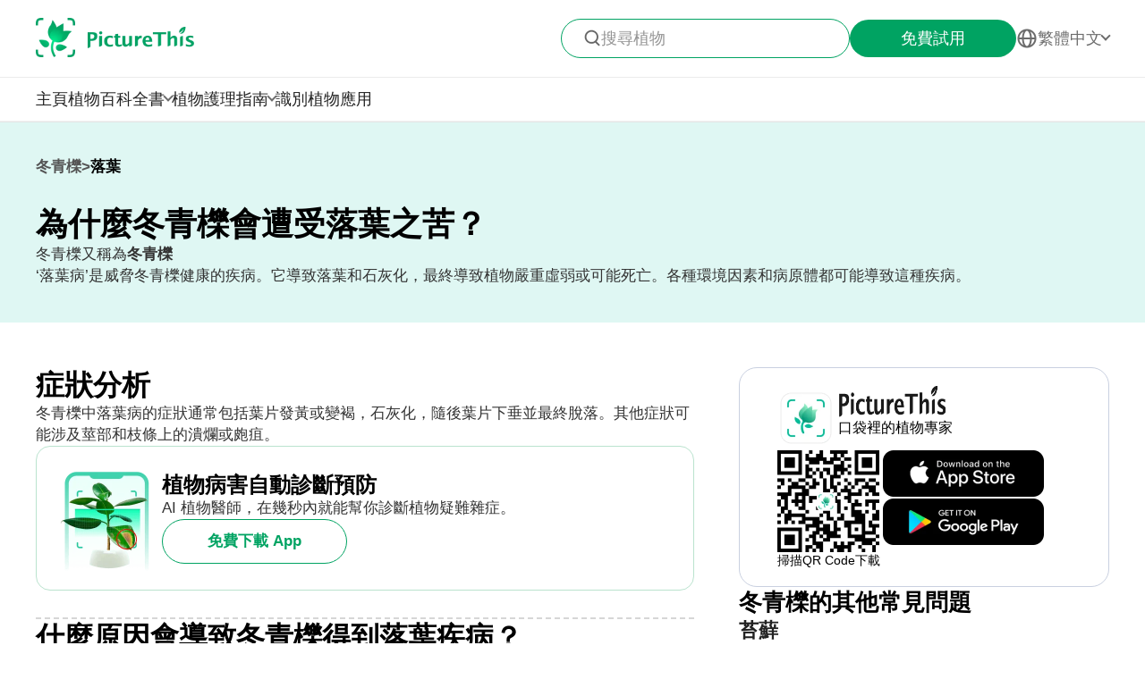

--- FILE ---
content_type: text/html
request_url: https://www.picturethisai.com/zh-tw/disease/Quercus-ilex-Leaf-drop.html
body_size: 17421
content:


    <!DOCTYPE html>
    <html lang="en">
    <head>
        <meta charset="utf-8" />
        <meta name="viewport" content="width=device-width, initial-scale=1.0, maximum-scale=1.0, user-scalable=0">
        <style>
            html,body,div,span,applet,object,iframe,h1,h2,h3,h4,h5,h6,p,blockquote,pre,a,abbr,acronym,address,big,cite,code,del,dfn,em,img,ins,kbd,q,s,samp,small,strike,strong,sub,sup,tt,var,b,u,i,center,dl,dt,dd,ol,ul,li,fieldset,form,label,legend,table,caption,tbody,tfoot,thead,tr,th,td,article,aside,canvas,details,embed,figure,figcaption,footer,header,hgroup,menu,nav,output,ruby,section,summary,time,mark,audio,video{margin:0;padding:0;border:0;font-size:100%;vertical-align:baseline}article,aside,details,figcaption,figure,footer,header,hgroup,menu,nav,section{display:block}body{line-height:1}ol,ul{list-style:none}blockquote,q{quotes:none}blockquote:before,blockquote:after,q:before,q:after{content:'';content:none}table{border-collapse:collapse;border-spacing:0}
            * {
                -webkit-font-smoothing: antialiased;
                box-sizing: border-box;
            }
            html,
            body {
                margin: 0;
                height: 100%;
            }
            a {
                text-decoration: none;
            }
            img[src=""], img:not([src]){
                opacity: 0;
            }

            html{
                -webkit-tap-highlight-color: rgba(0, 0, 0, 0);
                font-size: 10px;
                font-family: SFProText-Regular, helvetica;
                color: #666666;
            }

            @media all and (max-width: 980px) {
                html {
                    font-size: calc(100vw * (10 / 375));
                }
            }

        </style>
<link rel="stylesheet" type="text/css" href="/wiki-static/name/cf227af8838bfbc3a65cdd67758c2e9f/css/default/header_v2.css">
<meta http-equiv="Content-Type" content="text/html; charset=UTF-8" />
<meta name="viewport" content="width=device-width, initial-scale=1.0, maximum-scale=1.0, user-scalable=0">
<meta http-equiv="X-UA-Compatible" content="ie=edge">
<link rel="icon" href="/favicon.ico">
            <link rel="stylesheet" type="text/css" href="/wiki-static/name/cf227af8838bfbc3a65cdd67758c2e9f/css/generated/care_scenes_v2.css">


    <meta property="og:site_name" content="PictureThis">
    <meta property="og:url" content="https://www.picturethisai.com/zh-tw/disease/Quercus-ilex-Leaf-drop.html">

    <meta property="og:title" content="如何處理冬青櫟的落葉疾病？">
    <meta property="og:description" content="改善土壤條件：確保適當排水，避免過度濕潤環境，維持富含營養的土壤，促進植物生長。           持續澆水：避免過多或過少澆水。遵循恆定的澆水時間表。">

    <title>如何處理冬青櫟的落葉疾病？</title>
    <meta name="description" content="改善土壤條件：確保適當排水，避免過度濕潤環境，維持富含營養的土壤，促進植物生長。           持續澆水：避免過多或過少澆水。遵循恆定的澆水時間表。">
    <meta name="keywords" content="">

    <link rel="canonical" href="https://www.picturethisai.com/zh-tw/disease/Quercus-ilex-Leaf-drop.html"/>
            <link rel="alternate" hreflang="en"
                  href="https://www.picturethisai.com/disease/Quercus-ilex-Leaf-drop.html"/>
                <link rel="alternate" hreflang="tw"
                      href="https://www.picturethisai.com/zh-tw/disease/Quercus-ilex-Leaf-drop.html"/>
                <link rel="alternate" hreflang="ja"
                      href="https://www.picturethisai.com/ja/disease/Quercus-ilex-Leaf-drop.html"/>
                <link rel="alternate" hreflang="es"
                      href="https://www.picturethisai.com/es/disease/Quercus-ilex-Leaf-drop.html"/>
                <link rel="alternate" hreflang="fr"
                      href="https://www.picturethisai.com/fr/disease/Quercus-ilex-Leaf-drop.html"/>
                <link rel="alternate" hreflang="de"
                      href="https://www.picturethisai.com/de/disease/Quercus-ilex-Leaf-drop.html"/>
                <link rel="alternate" hreflang="ru"
                      href="https://www.picturethisai.com/ru/disease/Quercus-ilex-Leaf-drop.html"/>
                <link rel="alternate" hreflang="pt"
                      href="https://www.picturethisai.com/pt/disease/Quercus-ilex-Leaf-drop.html"/>
                <link rel="alternate" hreflang="it"
                      href="https://www.picturethisai.com/it/disease/Quercus-ilex-Leaf-drop.html"/>
                <link rel="alternate" hreflang="ko"
                      href="https://www.picturethisai.com/ko/disease/Quercus-ilex-Leaf-drop.html"/>
                <link rel="alternate" hreflang="nl"
                      href="https://www.picturethisai.com/nl/disease/Quercus-ilex-Leaf-drop.html"/>
                <link rel="alternate" hreflang="ar"
                      href="https://www.picturethisai.com/ar/disease/Quercus-ilex-Leaf-drop.html"/>
                <link rel="alternate" hreflang="ms"
                      href="https://www.picturethisai.com/ms/disease/Quercus-ilex-Leaf-drop.html"/>
                <link rel="alternate" hreflang="th"
                      href="https://www.picturethisai.com/th/disease/Quercus-ilex-Leaf-drop.html"/>
                <link rel="alternate" hreflang="sv"
                      href="https://www.picturethisai.com/sv/disease/Quercus-ilex-Leaf-drop.html"/>
                <link rel="alternate" hreflang="pl"
                      href="https://www.picturethisai.com/pl/disease/Quercus-ilex-Leaf-drop.html"/>
                <link rel="alternate" hreflang="id"
                      href="https://www.picturethisai.com/id/disease/Quercus-ilex-Leaf-drop.html"/>
    <link rel="alternate" hreflang="x-default" href="https://www.picturethisai.com/"/>

    </head>
    <body>


<div class="mobile-header-wrap">
    <div class="mobile-header">
        <a href="/zh-tw/">
            <img data-src="/wiki-static/name/cf227af8838bfbc3a65cdd67758c2e9f/img/icon/prod_logo2.png" alt="PictureThis" class="mobile-header-logo" width="130" height="32">
        </a>
        <div class="mobile-btns">
            <div class="mobile-btn" onclick="jumpToDownload('tryforfree')">
                免費試用
            </div>

            <img class="icon22" data-src="/wiki-static/name/cf227af8838bfbc3a65cdd67758c2e9f/img/icon/icon_more@2x.png" alt="tab list" width="22" height="22"
                 onclick="displayRouter()">
        </div>
    </div>
    <div id="mobile_router" class="mobile-drop-list">
        <img data-src="/wiki-static/name/cf227af8838bfbc3a65cdd67758c2e9f/img/icon/icon_close@2x.png" alt="PictureThis" class="mobile-drop-list-close icon24" width="24" height="24" onclick="displayRouter()">
        <div class="mobile-drop-list-item-wrap">
            <div class="mobile-drop-list-item">
                <a class="mobile-drop-list-item-text" href="/zh-tw/">
                    主頁
                </a>
            </div>
        </div>
        <div class="mobile-drop-list-item-wrap">
            <div id="mobile_wiki_nav" class="mobile-drop-list-item" onclick="displayMobileNavList('mobile_wiki_nav', 'mobile_wiki_nav_list')">
                <div class="mobile-drop-list-item-text">
                    植物百科全書
                </div>
                <img data-src="/wiki-static/name/cf227af8838bfbc3a65cdd67758c2e9f/img/icon/icon_allow.png" alt="arrow" class="icon20" width="20" height="20">
            </div>

            <div id="mobile_wiki_nav_list" class="mobile-drop-list-drop">

                <a class="mobile-drop-list-drop-item" href="/zh-tw/wiki/toxic">
                    有毒植物
                </a>
                <a class="mobile-drop-list-drop-item" href="/zh-tw/wiki/weed">
                    雜草
                </a>
                <a class="mobile-drop-list-drop-item" href="/zh-tw/region">
                    各地區植物
                </a>

                <a class="mobile-drop-list-drop-item" href="/zh-tw/wiki">
                    <div class="mobile-drop-list-drop-item-see-all">
                        檢視全部
                    </div>
                    <img data-src="/wiki-static/name/cf227af8838bfbc3a65cdd67758c2e9f/img/icon/icon_allow_right.png" alt="arrow" class="icon20" width="14" height="14">
                </a>
            </div>

        </div>
        <div class="mobile-drop-list-item-wrap">
            <div id="mobile_care_nav" class="mobile-drop-list-item mobile-drop-list-item-text-select" onclick="displayMobileNavList('mobile_care_nav', 'mobile_care_nav_list')">
                <div class="mobile-drop-list-item-text">
                    植物護理指南
                </div>
                <img data-src="/wiki-static/name/cf227af8838bfbc3a65cdd67758c2e9f/img/icon/icon_allow.png" alt="arrow" class="icon20" width="20" height="20">
            </div>
            <div id="mobile_care_nav_list" class="mobile-drop-list-drop">
                <a class="mobile-drop-list-drop-item" href="/zh-tw/care/houseplants">
                    室內植物
                </a>
                <a class="mobile-drop-list-drop-item" href="/zh-tw/care/gardenplants">
                    園藝植物
                </a>
                <a class="mobile-drop-list-drop-item" href="/zh-tw/care/flower">
                    花朵
                </a>
                <a class="mobile-drop-list-drop-item" href="/zh-tw/care/fruitsvegetables">
                    蔬菜水果
                </a>
                <a class="mobile-drop-list-drop-item" href="/zh-tw/care">
                    <div class="mobile-drop-list-drop-item-see-all">
                        檢視全部
                    </div>
                    <img data-src="/wiki-static/name/cf227af8838bfbc3a65cdd67758c2e9f/img/icon/icon_allow_right.png" alt="arrow" class="icon20" width="14" height="14">
                </a>
            </div>
        </div>
        <div class="mobile-drop-list-item-wrap">
            <a class="mobile-drop-list-item" href="/zh-tw/identify">
                <div class="mobile-drop-list-item-text">

                    識別植物
                </div>
            </a>
        </div>
        <div class="mobile-drop-list-item-wrap">
            <a class="mobile-drop-list-item" href="/zh-tw/app">
                <div class="mobile-drop-list-item-text">
                    應用
                </div>
            </a>
        </div>

            <div class="mobile-drop-list-item-wrap">
                <div id="mobile_language_nav" class="mobile-drop-list-item" onclick="displayMobileNavList('mobile_language_nav', 'mobile_language_nav_list')">
                    <div class="mobile-drop-list-item-text">
                        繁體中文
                    </div>
                    <img data-src="/wiki-static/name/cf227af8838bfbc3a65cdd67758c2e9f/img/icon/icon_allow.png" alt="arrow" class="icon20" width="20" height="20">
                </div>
                <div id="mobile_language_nav_list" class="mobile-drop-list-drop">
                                <div class="mobile-drop-list-drop-item" onclick="jumpToLanguage('en')">
                                    English
                                </div>
                                <div class="mobile-drop-list-drop-item mobile-drop-list-drop-item-cur" onclick="jumpToLanguage('zh-tw')">
                                    繁體中文
                                </div>
                                <div class="mobile-drop-list-drop-item" onclick="jumpToLanguage('ja')">
                                    日本語
                                </div>
                                <div class="mobile-drop-list-drop-item" onclick="jumpToLanguage('es')">
                                    Español
                                </div>
                                <div class="mobile-drop-list-drop-item" onclick="jumpToLanguage('fr')">
                                    Français
                                </div>
                                <div class="mobile-drop-list-drop-item" onclick="jumpToLanguage('de')">
                                    Deutsch
                                </div>
                                <div class="mobile-drop-list-drop-item" onclick="jumpToLanguage('ru')">
                                    Pусский
                                </div>
                                <div class="mobile-drop-list-drop-item" onclick="jumpToLanguage('pt')">
                                    Português
                                </div>
                                <div class="mobile-drop-list-drop-item" onclick="jumpToLanguage('it')">
                                    Italiano
                                </div>
                                <div class="mobile-drop-list-drop-item" onclick="jumpToLanguage('ko')">
                                    한국어
                                </div>
                                <div class="mobile-drop-list-drop-item" onclick="jumpToLanguage('nl')">
                                    Nederlands
                                </div>
                                <div class="mobile-drop-list-drop-item" onclick="jumpToLanguage('ar')">
                                    العربية
                                </div>
                                <div class="mobile-drop-list-drop-item" onclick="jumpToLanguage('sv')">
                                    Svenska
                                </div>
                                <div class="mobile-drop-list-drop-item" onclick="jumpToLanguage('pl')">
                                    Polskie
                                </div>
                                <div class="mobile-drop-list-drop-item" onclick="jumpToLanguage('th')">
                                    ภาษาไทย
                                </div>
                                <div class="mobile-drop-list-drop-item" onclick="jumpToLanguage('ms')">
                                    Bahasa Melayu
                                </div>
                                <div class="mobile-drop-list-drop-item" onclick="jumpToLanguage('id')">
                                    Bahasa Indonesia
                                </div>
                </div>
            </div>
    </div>
</div>
<div class="header-wrap">
    <div class="header-wrap-top">
        <div id="top_content" class="header-wrap-top-main">
            <a href="/zh-tw/">
                <img data-src="/wiki-static/name/cf227af8838bfbc3a65cdd67758c2e9f/img/icon/prod_logo2.png" alt="PictureThis" class="header-wrap-top-main-prod-icon" width="177" height="44">
            </a>
            <div class="header-wrap-top-main-content">

                    <div class="header-wrap-top-main-content-search-wrap"  onclick="topSearch()">
                        <img data-src="/wiki-static/name/cf227af8838bfbc3a65cdd67758c2e9f/img/icon/search.png" alt="Search" class="header-wrap-top-main-content-search-wrap-icon" width="20" height="20">
                        <div class="header-wrap-top-main-content-search-wrap-text">
                            搜尋植物
                        </div>
                    </div>
                <div class="header-wrap-top-main-content-download-btn" onclick="jumpToDownload('tryforfree')">
                    免費試用
                </div>
                    <div class="header-wrap-top-main-content-language-select" id="languages_btn">
                        <img data-src="/wiki-static/name/cf227af8838bfbc3a65cdd67758c2e9f/img/icon/global2.png" alt="Global" class="icon24" width="72" height="72">
                        <div class="header-wrap-top-main-content-language-select-text">
                            繁體中文
                        </div>
                        <span class="drop-list-arrow-icon"></span>
                        <div id="language_nav" class="drop-list">
                                        <div class="drop-list-item"
                                             onclick="jumpToLanguage('en')">
                                            English
                                        </div>
                                        <div class="drop-list-item drop-list-item-click"
                                             onclick="jumpToLanguage('zh-tw')">
                                            繁體中文
                                        </div>
                                        <div class="drop-list-item"
                                             onclick="jumpToLanguage('ja')">
                                            日本語
                                        </div>
                                        <div class="drop-list-item"
                                             onclick="jumpToLanguage('es')">
                                            Español
                                        </div>
                                        <div class="drop-list-item"
                                             onclick="jumpToLanguage('fr')">
                                            Français
                                        </div>
                                        <div class="drop-list-item"
                                             onclick="jumpToLanguage('de')">
                                            Deutsch
                                        </div>
                                        <div class="drop-list-item"
                                             onclick="jumpToLanguage('ru')">
                                            Pусский
                                        </div>
                                        <div class="drop-list-item"
                                             onclick="jumpToLanguage('pt')">
                                            Português
                                        </div>
                                        <div class="drop-list-item"
                                             onclick="jumpToLanguage('it')">
                                            Italiano
                                        </div>
                                        <div class="drop-list-item"
                                             onclick="jumpToLanguage('ko')">
                                            한국어
                                        </div>
                                        <div class="drop-list-item"
                                             onclick="jumpToLanguage('nl')">
                                            Nederlands
                                        </div>
                                        <div class="drop-list-item"
                                             onclick="jumpToLanguage('ar')">
                                            العربية
                                        </div>
                                        <div class="drop-list-item"
                                             onclick="jumpToLanguage('sv')">
                                            Svenska
                                        </div>
                                        <div class="drop-list-item"
                                             onclick="jumpToLanguage('pl')">
                                            Polskie
                                        </div>
                                        <div class="drop-list-item"
                                             onclick="jumpToLanguage('th')">
                                            ภาษาไทย
                                        </div>
                                        <div class="drop-list-item"
                                             onclick="jumpToLanguage('ms')">
                                            Bahasa Melayu
                                        </div>
                                        <div class="drop-list-item"
                                             onclick="jumpToLanguage('id')">
                                            Bahasa Indonesia
                                        </div>
                        </div>
                    </div>
            </div>
        </div>
        <div id="top_search_wrap" class="top_nav_search">
            <img class="top_nav_search_icon" data-src="/wiki-static/name/cf227af8838bfbc3a65cdd67758c2e9f/img/icon/icon_search@2x.png"
                 onclick="onSearch()">
            <div class="top_nav_search_warp">
                <input id="search" class="top_nav_search_input"
                       placeholder="搜尋"
                       oninput="searchInput(this)">
            </div>

            <img class="top_nav_search_icon" data-src="/wiki-static/name/cf227af8838bfbc3a65cdd67758c2e9f/img/icon/icon_text_delete@3x.png"
                 onclick="topSearch()">
            <div id="searchList" class="search_result_list">
                <div id="searchListLoading">
                    <div class="search_loading_item">
                        <div class="search_loading_item_cover"></div>
                        <div class="search_loading_item_name">
                            <div class="search_loading_best_name"></div>
                            <div class="search_loading_la_name"></div>
                        </div>
                    </div>
                    <div class="search_loading_item">
                        <div class="search_loading_item_cover"></div>
                        <div class="search_loading_item_name">
                            <div class="search_loading_best_name"></div>
                            <div class="search_loading_la_name"></div>
                        </div>
                    </div>
                    <div class="search_loading_item">
                        <div class="search_loading_item_cover"></div>
                        <div class="search_loading_item_name">
                            <div class="search_loading_best_name"></div>
                            <div class="search_loading_la_name"></div>
                        </div>
                    </div>
                </div>
                <div id="searchListResult">

                </div>
            </div>
        </div>
    </div>

    <div class="header-wrap-navs">
        <div class="header-wrap-navs-item">
            <a class="header-wrap-navs-item-text" href="/zh-tw/">
                主頁
            </a>
        </div>
        <div id="wiki_category" class="header-wrap-navs-item content-category">
            <div class="header-wrap-navs-item-text">
                植物百科全書
            </div>
            <span class="drop-list-arrow-icon"></span>
            <div id="wiki_category_nav" class="drop-list">

                <a class="drop-list-item" href="/zh-tw/wiki/toxic">
                    有毒植物
                </a>
                <a class="drop-list-item" href="/zh-tw/wiki/weed">
                    雜草
                </a>
                <a class="drop-list-item" href="/zh-tw/region">
                    各地區植物
                </a>

                <a class="see-all-btn"  href="/zh-tw/wiki">
                    <div class="see-all-btn-text">
                        檢視全部
                    </div>
                    <img data-src="/wiki-static/name/cf227af8838bfbc3a65cdd67758c2e9f/img/icon/icon_allow_right.png" alt="arrow" class="icon20" width="20" height="20">
                </a>
            </div>
        </div>
        <div id="care_category"  class="header-wrap-navs-item content-category">
            <div class="header-wrap-navs-item-text">
                植物護理指南
            </div>
            <span class="drop-list-arrow-icon"></span>
            <div id="care_category_nav" class="drop-list">
                <a class="drop-list-item" href="/zh-tw/care/houseplants">
                    室內植物
                </a>
                <a class="drop-list-item" href="/zh-tw/care/gardenplants">

                    園藝植物
                </a>
                <a class="drop-list-item" href="/zh-tw/care/flower">
                    花朵
                </a>
                <a class="drop-list-item" href="/zh-tw/care/fruitsvegetables">
                    蔬菜水果
                </a>
                <a class="see-all-btn" href="/zh-tw/care">
                    <div class="see-all-btn-text">
                        檢視全部
                    </div>
                    <img data-src="/wiki-static/name/cf227af8838bfbc3a65cdd67758c2e9f/img/icon/icon_allow_right.png" alt="arrow" class="icon20" width="20" height="20">
                </a>
            </div>
        </div>
        <div class="header-wrap-navs-item">
            <a class="header-wrap-navs-item-text" href="/zh-tw/identify">
                識別植物
            </a>
        </div>
        <div class="header-wrap-navs-item">
            <a class="header-wrap-navs-item-text" href="/zh-tw/app">
                應用
            </a>
        </div>
    </div>

</div>
<div id="top_mask" class="top-mask" onclick="topSearch()">

</div>

<div class="to-app-guide-popup">
    <div class="to-app-guide-popup-title">
        在 App 中本頁看起來更棒
    </div>
    <div class="to-app-guide-popup-links">
        <div id="pt_app_guide" class="to-app-guide-popup-link" onclick="openPictureThisApp()">
            <img data-src="/wiki-static/name/cf227af8838bfbc3a65cdd67758c2e9f/img/default_v2/pt_icon.png" alt="picturethis icon"
                 class="to-app-guide-popup-icon" width="46px" height="46px">
            <div class="to-app-guide-popup-text">
                PictureThis
            </div>
            <div class="to-app-guide-popup-btn">
                使用 App
            </div>
        </div>
        <div id="browser_continue" class="to-app-guide-popup-link" onclick="continueBrowser()">
            <img data-src="/wiki-static/name/cf227af8838bfbc3a65cdd67758c2e9f/img/default_v2/icon_browser@3x.png" alt="picturethis icon"
                 class="to-app-guide-popup-icon" width="46px" height="46px">
            <div class="to-app-guide-popup-text">
                瀏覽器
            </div>
            <div class="to-app-guide-popup-btn">
                繼續
            </div>
        </div>
    </div>

</div>

<div class="ab-to-app-guide-popup">
    <div class="ab-to-app-guide-popup-content">
        <img data-src="/wiki-static/name/cf227af8838bfbc3a65cdd67758c2e9f/img/default_v2/pt_icon.png" alt="picturethis icon"
             class="ab-to-app-guide-popup-content-icon" width="40px" height="40px">
        <div class="ab-to-app-guide-popup-content-title">
            拍張照就能立即識別植物
        </div>
        <div class="ab-to-app-guide-popup-content-text">
            拍照並立即識別植物、了解病害快速預防重點、處理方法、毒性、照護方式、用途、象徵意義等
        </div>
    </div>
    <div class="ab-to-app-guide-popup-btns">
        <div class="ab-to-app-guide-popup-download-btn" onclick="openPictureThisApp()">
            免費下載 App
            <img data-src="/wiki-static/name/cf227af8838bfbc3a65cdd67758c2e9f/img/care_scenes_v2/img/mobile/lightning.png" alt="picturethis icon"
                 class="ab-to-app-guide-popup-download-btn-icon" width="28" height="42">
        </div>
        <div class="ab-to-app-guide-popup-download-btn2" onclick="continueBrowser()">
            繼續閱讀
        </div>
    </div>
</div>    <div id="app"></div>
    <script>
      window.translations = "{\"Home\":\"主頁\",\"footerAppintroText\":\"PictureThis offers a powerful plant identifier to identify flowers, leaves, trees, herbs, and more in seconds! You’ll also develop your green thumb, get personalized gardening tips, and become a gardening expert!\",\"privacypolicy\":\"開始之前，先談談 Cookie\",\"privacyText1\":\"為維持網站運作，本站使用必要的 Cookie；另外也會在經你同意之下使用其他 Cookie 以改進並個人化你的使用體驗、推送符合你需求的廣告，並分析網站流量。參閱「Cookie 設定」以進一步了解，或是參閱本站隱私權政策。\",\"privacyText2\":\"Cookie 設定\",\"privacypolicyaccept\":\"接受所有 Cookie\",\"privacypolicymanage\":\"管理 cookie\",\"pagelooksbetterinapp\":\"在 App 中本頁看起來更棒\",\"open\":\"打開\",\"websitefooter_joincommunity_title\":\"加入社群\",\"HeadAppintroText1\":\"類別\",\"HeadAppintroText2\":\"植物百科全書\",\"HeadAppintroText3\":\"植物護理指南\",\"carepositioningnavigation_about_text\":\"簡介\",\"premium_priceskuagreement_text_bd1\":\"使用條款\",\"premium_priceskuagreement_text_bd2\":\"Privacy Policy\",\"webh5_privacypolicy_text_cookiessetting\":\"Cookie 設定\",\"carepositioningnavigation_faq_text\":\"常見問題\",\"webarticle_continue_title_text\":\"以 App 繼續閱讀，享受更佳體驗\",\"webarticle_continue_subtitle1_text\":\"內含 40 萬種以上植物資料庫\",\"webarticle_continue_subtitleand_text\":\"以及\",\"webarticle_continue_subtitle2_text\":\"指引數量不限，就在你的指間...\",\"webpremium_title_text\":\"你的植物終極指南\",\"webpremium_subtitle_text\":\"以更佳方式辨識、培植、照顧植物！\",\"subscription_text_text1\":\"已研究 17000 種在地物種 + 400000 種全球物種\",\"subscription_text_text2\":\"耗時近 5 年的研究成果\",\"subscription_text_text3\":\"80 位以上植物學、園藝學領域學者\",\"DOWNLOAD_DESCRIPTION\":\"口袋裡的植物專家\",\"DOWNLOAD_QR_DESCRIPTION\":\"掃描QR Code下載\",\"webdownload_QRcode_text\":\"以你手機的相機掃瞄這個 QR code，以下載這個 App\",\"downloadapp_btndownload_text\":\"免費下載 App\",\"downloadapp_allplantcaretypes_title\":\"利用%s的指引，讓你的花園欣欣向榮\",\"downloadapp_caretipsandtricks_text\":\"利用我們提供的澆水、日照、施肥等指南，讓你的植物快樂生長！\",\"feedbackwebsite_feedback_title\":\"意見回饋\",\"feedbackwebsite_ilike_text\":\"我喜歡這個內容\",\"feedbackwebsite_idislike_text\":\"我不喜歡這個內容\",\"feedbackwebsite_contenterror_text\":\"內容有誤\",\"feedbackwebsite_poorcontent_text\":\"內容不佳或有錯誤等\",\"feedbackwebsite_suggestions_text\":\"建議\",\"feedbackwebsite_elsecanimprove_text\":\"讓我們知道這個段落還可以如何改善。\",\"feedbackh5_suggestions_text\":\"幫助我們更臻完美\",\"feedbackwebsite_submit_text\":\"送出\",\"feedbackh5_inputtips_text\":\"請解釋問題狀況\",\"feedback_thanksforshare_text\":\"感謝您提供寶貴意見！\",\"learnMore\":\"查看更多\",\"encyclopediabyregion_instantlyidentify_title\":\"拍張照就能立即識別植物\",\"downloadapp_caredisease_title\":\"植物病害自動診斷預防\",\"encyclopediabyregion_fulltipsandticks_title\":\"獲取完整的植物照護要點與技巧\",\"encyclopediabyregion_toxicaroundyou_title\":\"辨識你身邊的有毒植物\",\"encyclopediabyregion_reasontochoose_title\":\"發現選擇%s的4大原因\",\"wiki_appdownloadbotanist_text\":\"口袋裡的植物專家\",\"encyclopediaask_fulltipsandticks_text\":\"拍照並立即識別植物、了解病害快速預防重點、處理方法、毒性、照護方式、用途、象徵意義等\",\"care_subhowtocarefor_title\":\"%1$s又稱為%2$s\",\"readmore\":\"進一步閱讀\",\"care_downloadcardbtn_text\":\"免費下載 Picturethis\",\"plantidentify_downloadappbottomfreetrial_text\":\"7 天免費試用\",\"encyclopediaask_fulltipsandticks_text_bd\":\"病害預防、處理方式、毒性、照護方式、用途、象徵意義\",\"question_learnmoreabout_title\":\"深入了解 \",\"navigation_tab1_title\":\"主頁\",\"caretransplant_comprehensiveguide_title\":\"%s綜合指南\",\"detailspage_carescenario32_text\":\"室內\",\"identify_result_conditions_text_location2\":\"戶外\",\"detailspage_carescenario33_text\":\"室外盆栽\",\"detailspage_carescenario34_text\":\"在土壤\",\"carewateringfrequency_smartguidance_text\":\"下載本 App 即可獲得季節性灌溉指引\",\"result_care_title\":\"照護技巧\",\"caretransplant_howtotransplant_title\":\"%s的移植方式\",\"plantcare_transplant_preparations\":\"在移植 %s 之前需要做哪些準備？\",\"plantcare_transplant_tool\":\"在開始移植%s前，需要準備哪些工具？\",\"plantcare_transplant_removal_step\":\"你如何把%s從土裡取出？\",\"plantcare_transplant_step\":\"%s移植步驟指引\",\"plantcare_transplant_postcare\":\"在移植%s後，你怎麼照顧它？\",\"plantcare_transplant_troubleshooting\":\"找出移植%s時常發生的問題。\",\"home_trendingplantsviewmore_text\":\"進一步檢視\",\"subdividedcare_discoverplantcare_text\":\"想進一步了解更多季節照顧、植物病害等資訊嗎？\",\"subdividedcare_discoverplantwiki_text\":\"進一步了解植物病害、毒性、雜草控制等資訊。\",\"carebasiccare_remindersdownloadapp_text\":\"下載 App\",\"detailspage_carescenario29_text\":\"深入檢視\",\"detailspage_carescenario28_text\":\"症狀詳情與解決方法\",\"detailspage_carescenario46_text\":\"解決方法\",\"detailspage_carescenario_text\":\"需求\",\"detailspage_carescenario6_text\":\"基礎\",\"carebasiccare_lightmeter_title\":\"了解植物實際能接收的光照。\",\"carebasiccare_lightmeter_text\":\"只要用手機拍照，就能找到對植物健康最為有益的地點。\",\"detailspage_carescenario172_text\":\"更多資訊\",\"plantcare_transplant_summary\":\"如何成功移植%s？\",\"plantcare_transplant_time_content\":\"移植%s的最佳時機是？\",\"plantcare_transplant_spacing_content\":\"每株%s之間需保留多少空間？\",\"plantcare_transplant_soil_content\":\"移植%s所需的最佳土壤組合是？\",\"plantcare_transplant_location_content\":\"應該把%s移植到什麼地方？\",\"plantcare_watering_web_summary\":\"%s Watering Instructions\",\"plantcare_watering_web_time\":\"When Should I Water My %s?\",\"plantcare_watering_web_method\":\"How Should I Water My %s?\",\"plantcare_watering_web_amount\":\"How Much Water Does %s Really Need?\",\"plantcare_watering_web_watertype\":\"What Kind of Water is Best for %s?\",\"plantcare_watering_web_frequency\":\"How Often Should I Water %s?\",\"text_watering_frequency\":\"澆水頻率\",\"carewateringfrequency_smartseasonal_title\":\"智能季节灌溉\",\"detailspage_carescenario2_text\":\"就像人一樣，每一株植物都有自己的喜好和需求。花些時間去了解你的植物，好讓你能夠正確地照料它們。\",\"detailspage_carescenario3_text\":\"細心觀察你的植物，從它們的生長模式中學習，並隨著你們一起成長，更加了解它們的需求。\",\"detailspage_carescenario4_text\":\"對新植物和幼苗保持警覺，它們對過澆水和缺水都很敏感。用溫和的愛和關注滋養它們，促進它們的生長和力量。\",\"detailspage_carescenario5_text\":\"讓當地氣候的節奏引導你的澆水習慣，根據不斷變化的天氣和植物的需求調整你的計劃。\",\"detailspage_carescenario49_text\":\"幼苗\",\"detailspage_carescenario50_text\":\"生長\",\"detailspage_carescenario51_text\":\"開花\",\"detailspage_carescenario52_text\":\"結果\",\"plantcare_watering_web_seasonal\":\"How Do %s\'s Watering Needs Change with the Seasons?\",\"plantcare_watering_web_tips\":\"What Expert Tips Can Enhance %s Watering Routine?\",\"plantcare_watering_web_hydroponic\":\"Considering Hydroponics? How to Manage a Water-Grown %s?\",\"detailspage_carescenario25_text\":\"重要病徵\",\"plantcare_watering_web_troubleshooting\":\"Watering Troubleshooting for %s\",\"carewater_signsofoverwater_title\":\"%s的澆水過度、不足跡象\",\"carewater_overwatersymptom_title\":\"%s的澆水過度症狀\",\"carewater_overwaterslution_title\":\"%s澆水過度的因應對策\",\"carewater_underwaterslution_title\":\"%s澆水不足的因應對策\",\"plantcare_pollination_summary\":\"%s的授粉有哪些必備知識？\",\"plantcare_overwinter_web_summary\":\"%s 要過冬，要注意哪些事？\",\"plantcare_pruning_web_summary\":\"高效修剪技術的基礎重點\",\"commondiseasedetail_overview_title\":\"什麼是%2$s的%1$s疾病？\",\"downloadapp_caregardeningdesign_title\":\"透過%s掌握植物園藝設計\",\"downloadapp_caregardeningdesign_text\":\"學習搭配、安置植物，打造美麗安寧的家。\",\"downloadapp_caretoxicplants_title\":\"找出花園中的有毒植物\",\"downloadapp_caretoxicplants_text\":\"找出對人畜有毒與無毒的部分。\",\"settings_help_subscription_text41\":\"PictureThis\",\"caresunlight_sunlightrequirements_title\":\"%s的日照需求\",\"caresunlight_whataresunlightrequire_title\":\"%s的日照需求是？\",\"detailspage_carescenario63_text\":\"日照 6 小時以上\",\"detailspage_carescenario64_text\":\"日照約 3-6 小時\",\"detailspage_carescenario65_text\":\"日照不足 3 小時\",\"detailspage_carescenario66_text\":\"全天非直射日光\",\"diagnose_result_temperaturedetail_title_tolerance\":\"容忍度\",\"detailspage_carescenario69_text\":\"觀察陽光優雅地穿過您的花園，選擇提供植物完美的光線和陰影平衡的地點，確保它們的幸福。\",\"caresunlight_indooressentials_title\":\"%s室內日照要點\",\"caresunlight_outdooressentials_title\":\"%s戶外日照要點\",\"detailspage_carescenario53_text\":\"推薦\",\"detailspage_carescenario54_text\":\"可接受\",\"detailspage_carescenario55_text\":\"不適合\",\"detailspage_carescenario171_text\":\"附註\",\"detailspage_carescenario60_text\":\"人工照明\",\"detailspage_carescenario59_m_text\":\"室內植物需要充足的光線才能實現最佳生長。當自然陽光不足，尤其是在冬季或光線較少的空間中，人工燈光提供了一個重要的解決方案，促進更快、更健康的生長。\",\"detailspage_carescenario58_ft_text\":\"室內植物需要充足的照明以實現最佳生長。當自然陽光不足，尤其是在冬季或陽光較少的空間中，人工燈光提供了一個關鍵的解決方案，促進更快、更健康的生長。\\\\n1. 選擇合適的人工燈光類型：LED燈是室內植物照明的熱門選擇，因為它們可以定制提供植物所需的特定光波長。\\\\n全日照植物需要30-50瓦/平方英尺的人工照明，部分日照植物需要20-30瓦/平方英尺，全遮蔭植物需要10-20瓦/平方英尺。\\\\n2. 確定適當的距離：將光源放在植物上方12-36英寸的距離，以模仿自然陽光。\\\\n3. 確定持續時間：模仿您的植物品種所需的自然日照時間長度。大多數植物每天需要8-12小時的光照。\",\"caresunlight_signsofinsufficient_title\":\"%s光線不足、過多的跡象\",\"detailspage_carescenario180_text\":\"黃化病\",\"detailspage_carescenario181_text\":\"黃化是指植物的葉子失去綠色，變成黃色的狀態。這是由於過多的陽光導致葉綠素的降解，對植物的光合作用能力產生負面影響。\",\"detailspage_carescenario182_text\":\"日曬病\",\"detailspage_carescenario183_text\":\"日灼是指植物的葉子或茎因暴露在強烈陽光下而受損的情況。它在植物組織上呈現蒼白、漂白或壞死區域，可能會降低植物的整體健康狀態。\",\"detailspage_carescenario184_text\":\"葉子捲曲\",\"detailspage_carescenario185_text\":\"葉子捲曲是在極端陽光環境下葉子捲曲或扭曲的症狀。這是植物用來減少暴露在陽光下的表面積，減少水分流失和損傷的防禦機制。\",\"detailspage_carescenario186_text\":\"枯萎\",\"detailspage_carescenario187_text\":\"枯萎是指植物失去輸水壓力，葉子和茎部開始下垂的現象。過度曝曬可能通過蒸腾增加植物的水分流失，使植物難以保持足夠的水分。\",\"detailspage_carescenario188_text\":\"葉子焦枯\",\"detailspage_carescenario189_text\":\"葉子燒焦是一種症狀，葉子邊緣或斑塊出現褐色、乾燥和脆硬，由於陽光過多而引起。這可能會降低光合作用能力和整體植物健康狀態。\",\"caresunlight_solutionsforinsufficient_title\":\"%s光線不足的因應對策\",\"caresunlight_indoorinsufficientsolutions_title\":\"%s 室內日照不足對策\",\"caresunlight_outdoorinsufficientsolutions_title\":\"%s 戶外日照不足對策\",\"caresunlight_solutionsforexcessive_title\":\"%s光線過強的因應對策\",\"caresunlight_indoorexcessivesolutions_title\":\"%s 室內日照過度對策\",\"caresunlight_outdoorexcessivesolutions_title\":\"%s 戶外日照過度對策\",\"caretoxic_isplantpoisonous_title\":\"%s有毒嗎\",\"caredisease_diseaseonitemplant_title\":\"%1$s，一種見於 %2$s的疾病\",\"caredisease_diseaseonplant_title\":\"%2$s上的 %1$s\",\"commondiseasedetail_symptom_title\":\"症狀分析\",\"commondiseasedetail_causes_title\":\"什麼原因會導致%2$s得到%1$s疾病？\",\"commondiseasedetail_treatment_title\":\"如何處理%2$s的%1$s疾病？\",\"commondiseasedetail_prevention_title\":\"如何避免%2$s發生%1$s？\",\"commondiseasedetail_infectiousness_title\":\"傳染性\",\"commondiseasedetail_lethality_title\":\"殺傷力\",\"commondiseasedetail_morefaqs_title\":\"%s的常見問題\",\"commondiseasedetail_otherproblems_title\":\"%s的其他常見問題\",\"commondiseasedetail_activeperiod_title\":\"%1$s最常發生在%2$s上的活躍期間是？\",\"plantcare_overwinter_web_considerations\":\"要讓 %s 過冬，有哪些重點要考量？\",\"plantcare_overwinter_web_growthhabits\":\"生長習性與其他因素\",\"plantcare_overwinter_web_uniquerequirements\":\"獨特照護需求\",\"plantcare_overwinter_web_particular\":\"特別敏感處\",\"plantcare_overwinter_web_distinct_practices\":\"%s 在過冬時會有哪些特別的做法？\",\"plantcare_overwinter_web_challenges\":\"%s 在過冬時有哪些困難和優勢？\",\"plantcare_overwinter_web_humidity\":\"冬天時如何控制 %s 的室內濕度？\",\"plantcare_overwinter_web_potential\":\"冬天時可以把 %s 放在室外嗎？\",\"plantcare_wintercare_web_temperature\":\"%s 在冬天時的理想溫度範圍是？\",\"plantcare_wintercare_web_lighting\":\"冬季時 %s 需要怎麼樣的日照？\",\"plantcare_wintercare_web_watering\":\"在冬天時要怎麼幫 %s 澆水？\",\"plantcare_wintercare_web_fertilization\":\"冬季時 %s 的施肥時程是？\",\"plantcare_wintercare_web_pruning\":\"在冬天要怎麼修剪 %s？\",\"plantcare_wintercare_web_transplanting\":\"要在冬天移植%s，何時做？怎麼做？\",\"plantcare_wintercare_web_pest_disease\":\"如何在冬季對%s的病蟲害進行防治？\",\"plantcare_wintercare_web_overall\":\"在冬天要把%s養得茂盛，大致上有哪些照顧要點？\",\"plantcare_wintercare_web_summary\":\"在冬天時 %s 有哪些一般照護需求？\",\"carepollination_howtopollinate_title\":\"如何幫%s授粉\",\"plantcare_pollination_pollinators\":\"適合%s的授粉媒介？\",\"plantcare_pollination_basic\":\"%s的授粉是如何進行的？\",\"plantcare_pollination_attract\":\"如何提高%s的授粉效果？\",\"plantcare_pollination_success\":\"如何判斷%s是否已經授粉？\",\"plantcare_pollination_handpollinationtime\":\"了解如何幫%s進行人工授粉\",\"PlantCare:PollinationDifficulty\":\"授粉難度\",\"PlantCare:PollinationDuration\":\"操作時長\",\"plantcare_pollination_tools\":\"幫%s進行人工授粉需要哪些工具？\",\"plantcare_pollination_timewindow\":\"幫%s進行人工授粉的最佳時機？\",\"plantcare_pollination_steps\":\"為%s進行人工授粉的步驟\",\"plantcare_pollination_troubleshooting\":\"%s有開花，為什麼沒有看到果實？\",\"PlantFacts:BloomTime\":\"花期\",\"PlantCare:PollinationPrimaryPollinators\":\"主要授粉媒介\",\"PlantCare:PollinationPotentialPollinators\":\"其他授粉媒介\",\"caretemperature_temperaturerange_title\":\"%s的最適溫度範圍是？\",\"caretemperature_temperatureessentials_title\":\"%s的溫度要點\",\"caretemperature_signsoftemperature_title\":\"%s的低溫高溫跡象\",\"diagnose_result_temperaturedetail_title_ideal\":\"理想的\",\"caretemperature_solutionsforlow_title\":\"%s的低溫因應對策\",\"caretemperature_solutionsforhign_title\":\"%s的高溫因應對策\",\"detailspage_carescenario200_text\":\"區域抗寒策略\",\"detailspage_carescenario74_text\":\"就像人一樣，每種植物都有自己的喜好。了解您的植物對溫度的需求，為它們創造一個舒適的環境，讓它們茁壯成長。\",\"detailspage_carescenario75_text\":\"當您關心植物時，您與它們的聯繫將加深。相信自己的直覺，並在了解它們對溫度的需求時，慶祝您倆共同的旅程。\",\"detailspage_carescenario76_text\":\"用愛心細心監測植物周圍的溫度，並根據需要調整它們的環境。溫度計可以成為您在這份真摯努力中的盟友。\",\"detailspage_carescenario77_text\":\"在探索您植物的溫度需求時，請保持耐心和溫和。珍惜您的成功，從挑戰中學習，用愛心培育您的花園，創造一個反映您關懷之溫暖的避風港。\",\"care_basiccareguideprune_title\":\"%s 要如何修剪？\",\"plantcare_pruning_web_benefits\":\"修剪%s會有什麼好處？\",\"plantcare_pruning_web_time\":\"修剪%s的最佳時機是？\",\"plantcare_pruning_web_tools\":\"修剪%s需要哪些工具？\",\"plantcare_pruning_web_method\":\"%s要如何修剪？\",\"plantcare_pruning_web_care\":\"%s的修剪後照護\",\"plantcare_pruning_web_mistakes\":\"%s的常見修剪錯誤\",\"plantcare_pruning_web_tips\":\"%s的常用修剪技巧\",\"carefengshui_goodforfengshui_title\":\"%s對風水好嗎？\",\"plantcultural_fengshu_characteristics_title\":\"在風水上，%s有哪些重要的特色？\",\"PlantCultural:FengShuiChi\":\"極\",\"PlantCultural:FengShuiElement\":\"行\",\"PlantCultural:FengShuiDirection\":\"坐向\",\"PlantCultural:FengShuiPotColor\":\"花盆顏色\",\"PlantCultural:FengShuiPotShape\":\"花盆造型\",\"plantcultural_fengshu_symbolic_title\":\"%s會怎麼影響你的生活能量？\",\"plantcultural_fengshu_benefits_title\":\"哪些因素讓%s成為風水上的吉祥選擇？\",\"plantcultural_fengshu_precautions_title\":\"%s需要考慮哪些照護技巧？\",\"plantcultural_fengshu_compatibility_title\":\"以風水來看，把%s放在哪個方位最好？\",\"plantcultural_fengshu_pairplants_title\":\"哪些植物可以強化%s的風水能量？\",\"plantcultural_fengshu_notpairplants_title\":\"哪些植物可以抑制%s的正能量？\",\"carefengshui_fengshuimean_title\":\"%s在風水上的意義\",\"caretoxic_toxicofplant_title\":\"%s的毒性\",\"planttoxic_toxictodog_summary\":\"%s 對狗有毒嗎？\",\"planttoxic_toxictocat_summary\":\"%s 對貓有毒嗎？\",\"planttoxic_identifypicture_title\":\"如何識別 %s\",\"planttoxic_toxictohuman_summary\":\"%s 對人有毒嗎？\",\"caretransplant_moreabputcare_title\":\"更多%s的培育照護資訊\",\"care_howtocarefor_title\":\"%s的栽培照護方法\",\"carewater_howtowater_title\":\"%s的澆水方式\",\"caregenus_propagatecare_title\":\"如何繁殖%s？\",\"careoverwinter_howtocareinwinter_title\":\"%s的冬季照護方式\",\"caretransplant_moreinformation_title\":\"想進一步了解%s嗎？\",\"care_commondiseasebtnlearnmorepc_text\":\"深入了解 %s\",\"home_planttopicreadmore_text\":\"進一步閱讀\",\"downloadapp_caresunlight_title\":\"以理想的日照來強化植物健康\",\"downloadapp_caresunlight_text\":\"用手機就能找到植物生長最佳地點，強化植物健康情形。\",\"downloadapp_caredisease_text\":\"AI 植物醫師，在幾秒內就能幫你診斷植物疑難雜症。\",\"home_numberof5starreviews_text\":\"五星好評\",\"home_numberofdownloads_text\":\"下載次數\",\"plantcare_propagating_web_method\":\"如何繁殖%s？\",\"carescenesnewpant_downloadnurturenewplants_title\":\"利用 PictureThis 提供的照護技巧，培育您的新植物，讓它欣欣向榮\",\"carescenesnewpant_downloadnurturenewplants_text\":\"利用我們提供的澆水、日照、換盆、施肥等指南，讓你的新植物欣欣向榮！\",\"carescenesnewpant_flowermeaningques_title\":\"%s 的花語是？\",\"carescenesnewpant_howtochoose_title\":\"如何選購健康的 %s\",\"transplantcarescenes_idealtime_title\":\"理想的時間\",\"transplantcarescenes_idealspacing_title\":\"理想間距\"}";
      window.fields = "{}";
      window.staticUrl = "/wiki-static/name/cf227af8838bfbc3a65cdd67758c2e9f/";
      window.languageCode = 'zh-tw';
      window.lang = 'CHT';
      window.nameInfo = "{\"mainImage\":{},\"cmsDisplayName\":\"Quercus-ilex-Leaf-drop\",\"latinName\":\"Quercus-ilex-Leaf-drop\",\"rawLatinName\":\"Quercus-ilex-Leaf-drop\"}";
      window.isCareScenesPage = false;
      window.currentCareSceneType = "disease";
      window.currentCareSceneJson = "{\"item\":{\"link\":\"/zh-tw/disease/Quercus-ilex-Leaf-drop.html\",\"type\":\"disease\",\"icon\":\"\",\"title\":\"Disease\",\"tabTitle\":\"\",\"summary\":\"‘落葉病’是威脅冬青櫟健康的疾病。它導致落葉和石灰化，最終導致植物嚴重虛弱或可能死亡。各種環境因素和病原體都可能導致這種疾病。\",\"value\":\"\",\"button\":\"進一步了解這種病症\"},\"aboveCard\":{},\"downloadConfig\":{\"key\":\"instantlyidentify\",\"icon\":\"Instantly_identify.png\",\"title\":\"拍張照就能立即識別植物\",\"text\":\"拍照並立即識別植物、了解病害快速預防重點、處理方法、毒性、照護方式、用途、象徵意義等\",\"btnText\":\"免費下載 App\"},\"tag\":\"\",\"imageUrl\":\"\",\"nav\":{\"title\":\"植物護理指南\",\"type\":\"care\"},\"seoTitle\":\"如何處理冬青櫟的落葉疾病？\",\"seoDes\":\"\\n \\n \\n  \\n   改善土壤條件：確保適當排水，避免過度濕潤環境，維持富含營養的土壤，促進植物生長。\\n   \\n \\n\\n \\n \\n  \\n   持續澆水：避免過多或過少澆水。遵循恆定的澆水時間表。\\n   \\n \\n\",\"diseaseName\":{\"uid\":\"czjmk09a\",\"link\":\"/zh-tw/disease/Quercus-ilex-Leaf-drop.html\",\"diseaseUid\":\"ilicraep\",\"plantName\":\"冬青櫟\",\"plantCmsOtherCommonNames\":\"冬青櫟\",\"diseaseName\":\"落葉\",\"plantCmsName\":{\"uid\":\"w9pjx1lk\",\"scientific_name\":\"Quercus ilex\"},\"otherCommonNames\":{\"title\":\"冬青櫟的其他常見問題\",\"key\":\"commondiseasedetail_otherproblems_title\",\"contents\":[{\"plantDiseaseUid\":\"yzljc980\",\"diseaseUid\":\"h7tmdl06\",\"displayName\":\"苔蘚\",\"mainImageUrl\":\"\",\"summary\":\"<html>\\n <head><\/head>\\n <body>\\n  <div>\\n   苔蘚病主要表現為在冬青櫟上形成綠色至灰色生長，降低其光合能力並可能削弱其整體健康和生長活力。\\n  <\/div> \\n <\/body>\\n<\/html>\",\"link\":\"/zh-tw/disease/Quercus-ilex-Moss.html\"},{\"plantDiseaseUid\":\"eq0jw4pm\",\"diseaseUid\":\"ebpw3v0f\",\"displayName\":\"介殼蟲\",\"mainImageUrl\":\"\",\"summary\":\"<html>\\n <head><\/head>\\n <body>\\n  <div>\\n   蚜蟲透過吸食植物汁液並分泌蜜露，嚴重影響 冬青櫟。這導致植物生長受阻、葉片變色，整體健康狀況下降。\\n  <\/div> \\n <\/body>\\n<\/html>\",\"link\":\"/zh-tw/disease/Quercus-ilex-Scale-insect.html\"},{\"plantDiseaseUid\":\"zjc328gc\",\"diseaseUid\":\"u4xfhhpc\",\"displayName\":\"粉蝨\",\"mainImageUrl\":\"\",\"summary\":\"<html>\\n <head><\/head>\\n <body>\\n  <div>\\n   粉蝨是影響冬青櫟的普遍害蟲，由於吸取樹液導致畸形生長和植物健康下降。\\n  <\/div> \\n <\/body>\\n<\/html>\",\"link\":\"/zh-tw/disease/Quercus-ilex-Mealybug.html\"},{\"plantDiseaseUid\":\"y4vrsxm9\",\"diseaseUid\":\"rlmav8n7\",\"displayName\":\"蕾絲蟲\",\"mainImageUrl\":\"\",\"summary\":\"<html>\\n <head><\/head>\\n <body>\\n  <div>\\n   網翅蟲是吸食植物汁液的昆蟲，嚴重影響冬青櫟，導致葉片變色、光合作用減少，整體活力下降。識別和治療對有效管理其影響至關重要。\\n  <\/div> \\n <\/body>\\n<\/html>\",\"link\":\"/zh-tw/disease/Quercus-ilex-Lace-bug.html\"},{\"plantDiseaseUid\":\"q899x6on\",\"diseaseUid\":\"vm5nddqz\",\"displayName\":\"蛀蟲\",\"mainImageUrl\":\"\",\"summary\":\"<html>\\n <head><\/head>\\n <body>\\n  <div>\\n   蛀蟲病嚴重影響冬青櫟，導致結構損壞和虛弱。主要症狀包括樹皮上的洞和類似鋸木屑的糞便。侵襲在溫暖月份更為嚴重，如果不及時處理可能導致致命後果。\\n  <\/div> \\n <\/body>\\n<\/html>\",\"link\":\"/zh-tw/disease/Quercus-ilex-Borer.html\"},{\"plantDiseaseUid\":\"cbw59pxc\",\"diseaseUid\":\"x4aou3lh\",\"displayName\":\"葉尖枯萎\",\"mainImageUrl\":\"\",\"summary\":\"<html>\\n <head><\/head>\\n <body>\\n  <div>\\n   葉尖枯萎是一種影響冬青櫟的植物疾病，導致葉尖乾燥凋萎。通常是由水分壓力、營養不良或疾病引起，如果不加以治療，可能導致葉片脫落並影響植物健康。\\n  <\/div> \\n <\/body>\\n<\/html>\",\"link\":\"/zh-tw/disease/Quercus-ilex-Leaf-tip-withering.html\"},{\"plantDiseaseUid\":\"zxsm83i7\",\"diseaseUid\":\"xfzl2hgh\",\"displayName\":\"葉片畸形\",\"mainImageUrl\":\"\",\"summary\":\"<html>\\n <head><\/head>\\n <body>\\n  <div>\\n   在 冬青櫟 中發生的葉片畸形是一種令人煩惱的情況，它會干擾葉片的發育，導致生長變形和影響光合作用，潛在地降低樹木的生命力和美觀價值。\\n  <\/div> \\n <\/body>\\n<\/html>\",\"link\":\"/zh-tw/disease/Quercus-ilex-Leaf-malformation.html\"},{\"plantDiseaseUid\":\"m60aznmp\",\"diseaseUid\":\"sg7anbpl\",\"displayName\":\"蚜蟲\",\"mainImageUrl\":\"\",\"summary\":\"<html>\\n <head><\/head>\\n <body>\\n  <div>\\n   蚜蟲是小型、吸食植物汁液的昆蟲，可能寄生在\'冬青櫟\'上。它們的存在可能導致植物生長受損、葉子變黃和新梢發育受阻，使植物更容易受到其他壓力因素的影響。\\n  <\/div> \\n <\/body>\\n<\/html>\",\"link\":\"/zh-tw/disease/Quercus-ilex-Aphid.html\"},{\"plantDiseaseUid\":\"hdn5w2os\",\"diseaseUid\":\"memsgz09\",\"displayName\":\"薊馬\",\"mainImageUrl\":\"\",\"summary\":\"<html>\\n <head><\/head>\\n <body>\\n  <div>\\n   薺蟲是一種微小的害虫，通過吸食樹木汁液和傳播病毒來對冬青櫟造成嚴重損害。它們的影響通常會導致生長受阻、葉子變形和整體生長力下降。\\n  <\/div> \\n <\/body>\\n<\/html>\",\"link\":\"/zh-tw/disease/Quercus-ilex-Thrips.html\"},{\"plantDiseaseUid\":\"q21bdo6f\",\"diseaseUid\":\"a2yzz52b\",\"displayName\":\"地衣\",\"mainImageUrl\":\"\",\"summary\":\"<html>\\n <head><\/head>\\n <body>\\n  <div>\\n   青苔是一種從藻類或藍綠細菌與真菌間的互利共生關係中產生的復合生物。它通常出現在樹枝和樹皮上，主要影響冬青櫟，表明可能存在環境壓力，但通常不會對寄主造成嚴重傷害。\\n  <\/div> \\n <\/body>\\n<\/html>\",\"link\":\"/zh-tw/disease/Quercus-ilex-Lichen.html\"},{\"plantDiseaseUid\":\"webf1xve\",\"diseaseUid\":\"nwy0sgzu\",\"displayName\":\"葉斑病\",\"mainImageUrl\":\"\",\"summary\":\"<html>\\n <head><\/head>\\n <body>\\n  <div>\\n   葉斑病導致冬青櫟的葉片產生不規則的褐色或黑色斑點，降低光合作用，可能導致落葉。\\n  <\/div> \\n <\/body>\\n<\/html>\",\"link\":\"/zh-tw/disease/Quercus-ilex-Leaf-blotch.html\"},{\"plantDiseaseUid\":\"u13ub7ox\",\"diseaseUid\":\"bu63xunj\",\"displayName\":\"疤痕\",\"mainImageUrl\":\"\",\"summary\":\"<html>\\n <head><\/head>\\n <body>\\n  <div>\\n   傷痕是因各種原因在冬青櫟的樹皮上出現的一般變形，通常是由真菌或物理傷害造成。這導致了木質部的腐朽，對樹木的健康和整體生長有積極影響。\\n  <\/div> \\n <\/body>\\n<\/html>\",\"link\":\"/zh-tw/disease/Quercus-ilex-Scars.html\"},{\"plantDiseaseUid\":\"yla88gd5\",\"diseaseUid\":\"atz1pt65\",\"displayName\":\"斑點\",\"mainImageUrl\":\"\",\"summary\":\"<html>\\n <head><\/head>\\n <body>\\n  <div>\\n   斑點病顯著影響冬青櫟的健康，導致葉片出現難看的病斑，可能導致落葉。早期檢測和管理對於保持樹木的活力至關重要。\\n  <\/div> \\n <\/body>\\n<\/html>\",\"link\":\"/zh-tw/disease/Quercus-ilex-Spots.html\"},{\"plantDiseaseUid\":\"mkmhym1n\",\"diseaseUid\":\"bvwuhnvk\",\"displayName\":\"黑斑\",\"mainImageUrl\":\"\",\"summary\":\"<html>\\n <head><\/head>\\n <body>\\n  <div>\\n   黑斑是一种主要影响冬青櫟的真菌病。它严重损害植物叶片，导致树木健康下降，可能导致死亡。早期检测、治疗和预防对于维持冬青櫟的健康至关重要。\\n  <\/div> \\n <\/body>\\n<\/html>\",\"link\":\"/zh-tw/disease/Quercus-ilex-Dark-blotch.html\"},{\"plantDiseaseUid\":\"ogsp0c5h\",\"diseaseUid\":\"pojx20km\",\"displayName\":\"枯萎的分枝\",\"mainImageUrl\":\"\",\"summary\":\"<html>\\n <head><\/head>\\n <body>\\n  <div>\\n   在冬青櫟中，樹枝枯萎是一種植物病理學狀態，導致逐漸衰退，最終導致樹枝死亡和活力減少。這種疾病影響了樹木的生理功能和美感價值。\\n  <\/div> \\n <\/body>\\n<\/html>\",\"link\":\"/zh-tw/disease/Quercus-ilex-Branch-withering.html\"},{\"plantDiseaseUid\":\"pky9c1vf\",\"diseaseUid\":\"r7sot9bh\",\"displayName\":\"水漬\",\"mainImageUrl\":\"\",\"summary\":\"<html>\\n <head><\/head>\\n <body>\\n  <div>\\n   水斑是一種影響冬青櫟的真菌病，導致美學損害和可能的光合作用降低。症狀包括葉片變色和潮濕斑點。有效的管理涉及文化做法和化學治療。\\n  <\/div> \\n <\/body>\\n<\/html>\",\"link\":\"/zh-tw/disease/Quercus-ilex-Water-stains.html\"},{\"plantDiseaseUid\":\"adltt08t\",\"diseaseUid\":\"ydvsaxzh\",\"displayName\":\"葉蟎\",\"mainImageUrl\":\"\",\"summary\":\"<html>\\n <head><\/head>\\n <body>\\n  <div>\\n   蜘蛛蟎是主要侵害冬青櫟的害虫，造成葉片變黃、落葉以及植物健康普遍衰退。這些蟎類微小，但在適合的條件下可以造成重大破壞。\\n  <\/div> \\n <\/body>\\n<\/html>\",\"link\":\"/zh-tw/disease/Quercus-ilex-Spider-mite.html\"},{\"plantDiseaseUid\":\"nqn8e481\",\"diseaseUid\":\"pmah8qzm\",\"displayName\":\"葉片黃化\",\"mainImageUrl\":\"\",\"summary\":\"<html>\\n <head><\/head>\\n <body>\\n  <div>\\n   葉片黃化，常被歸因於營養缺乏或病原體，影響冬青櫟的整體健康，導致葉片變色、落葉和生長不良。該疾病損害樹木的美感和生命力，需要及時檢測和控制措施。\\n  <\/div> \\n <\/body>\\n<\/html>\",\"link\":\"/zh-tw/disease/Quercus-ilex-Leaf-yellowing.html\"},{\"plantDiseaseUid\":\"ulgt9idl\",\"diseaseUid\":\"olhgjdlv\",\"displayName\":\"象鼻蟲\",\"mainImageUrl\":\"\",\"summary\":\"<html>\\n <head><\/head>\\n <body>\\n  <div>\\n   象鼻虫侵害主要影响冬青櫟，导致明显的损害，包括叶片缺口和树枝内的幼虫通道。影响从美学到植物健康的严重降级。\\n  <\/div> \\n <\/body>\\n<\/html>\",\"link\":\"/zh-tw/disease/Quercus-ilex-Weevil.html\"},{\"plantDiseaseUid\":\"sv020m2i\",\"diseaseUid\":\"y1rua8jd\",\"displayName\":\"黑黴\",\"mainImageUrl\":\"\",\"summary\":\"<html>\\n <head><\/head>\\n <body>\\n  <div>\\n   黑霉是一種嚴重影響冬青櫟的真菌病，導致葉片變形和潛在的脫落。這種情況可能破壞植物的美觀和健康，需要早期鑑定和管理。\\n  <\/div> \\n <\/body>\\n<\/html>\",\"link\":\"/zh-tw/disease/Quercus-ilex-Black-mold.html\"},{\"plantDiseaseUid\":\"gbhuvcbv\",\"diseaseUid\":\"r1ybtj4r\",\"displayName\":\"毛毛蟲\",\"mainImageUrl\":\"\",\"summary\":\"<html>\\n <head><\/head>\\n <body>\\n  <div>\\n   「毛毛蟲」病害，尤其是像橡樹毛毛蟲這樣的害蟲，會嚴重影響 冬青櫟 的健康。主要損害包括落葉、樹木虛弱以及容易受其他病原體影響。\\n  <\/div> \\n <\/body>\\n<\/html>\",\"link\":\"/zh-tw/disease/Quercus-ilex-Caterpillar.html\"},{\"plantDiseaseUid\":\"xj07sujd\",\"diseaseUid\":\"uqlgwhqm\",\"displayName\":\"整片萎凋\",\"mainImageUrl\":\"\",\"summary\":\"<html>\\n <head><\/head>\\n <body>\\n  <div>\\n   整片葉子枯萎是一種影響冬青櫟的疾病，導致葉片凋零，生長受阻，可能導致樹木死亡。\\n  <\/div> \\n <\/body>\\n<\/html>\",\"link\":\"/zh-tw/disease/Quercus-ilex-Whole-leaf-withering.html\"},{\"plantDiseaseUid\":\"a2d0nnvh\",\"diseaseUid\":\"nrdfgye8\",\"displayName\":\"黑斑\",\"mainImageUrl\":\"\",\"summary\":\"<html>\\n <head><\/head>\\n <body>\\n  <div>\\n   在冬青櫟上出現的黑斑是一種疾病，表現為葉片和樹皮上的明顯暗色病斑，造成美學損害，可能會妨礙光合作用。本指南概述了這種疾病的原因、症狀、活動期、治療選項、傳染性、致命性以及預防策略。\\n  <\/div> \\n <\/body>\\n<\/html>\",\"link\":\"/zh-tw/disease/Quercus-ilex-Dark-spots.html\"},{\"plantDiseaseUid\":\"ymjz57cd\",\"diseaseUid\":\"r1b8ux80\",\"displayName\":\"非基幹分支枯萎\",\"mainImageUrl\":\"\",\"summary\":\"<html>\\n <head><\/head>\\n <body>\\n  <div>\\n   非基部枝條枯萎是影響冬青櫟的常見疾病，導致葉片提早脫落和枝條死亡。這種情況損害了植物的健康和美觀，如果不加以治療，可能會變得嚴重。\\n  <\/div> \\n <\/body>\\n<\/html>\",\"link\":\"/zh-tw/disease/Quercus-ilex-Non-base-branch-withering.html\"},{\"plantDiseaseUid\":\"t7nh73q5\",\"diseaseUid\":\"v8h5xylk\",\"displayName\":\"黃色邊緣\",\"mainImageUrl\":\"\",\"summary\":\"<html>\\n <head><\/head>\\n <body>\\n  <div>\\n   黃邊是一種嚴重影響冬青櫟的植物病害，造成葉片變色、邊緣葉綠素消失和生長受限。這種疾病是由營養缺乏和有害病原體引起，嚴重影響植物整體健康和功能。\\n  <\/div> \\n <\/body>\\n<\/html>\",\"link\":\"/zh-tw/disease/Quercus-ilex-Yellow-edges.html\"},{\"plantDiseaseUid\":\"mrknx1fu\",\"diseaseUid\":\"o2uwa7pg\",\"displayName\":\"飛蝨\",\"mainImageUrl\":\"\",\"summary\":\"<html>\\n <head><\/head>\\n <body>\\n  <div>\\n   葉蟬病主要透過傳播植物浮黴菌來影響 冬青櫟，導致葉片黃化和葉落。該病害在溫暖潮濕的條件下蔓延，明顯削弱 冬青櫟。\\n  <\/div> \\n <\/body>\\n<\/html>\",\"link\":\"/zh-tw/disease/Quercus-ilex-Leafhopper.html\"},{\"plantDiseaseUid\":\"racnm18x\",\"diseaseUid\":\"fw18qv9d\",\"displayName\":\"葉甲蟲\",\"mainImageUrl\":\"\",\"summary\":\"<html>\\n <head><\/head>\\n <body>\\n  <div>\\n   葉甲蟲病對冬青櫟造成廣泛的葉片損害和落葉，進而削弱植物，降低其美觀和生態價值。\\n  <\/div> \\n <\/body>\\n<\/html>\",\"link\":\"/zh-tw/disease/Quercus-ilex-Leaf-beetle.html\"}],\"type\":\"#1001\"},\"imageUrl\":\"\",\"imageList\":[]},\"diseaseTitle\":\"為什麼冬青櫟會遭受落葉之苦？\",\"tabTitle\":\"Disease\",\"summary\":\"‘落葉病’是威脅冬青櫟健康的疾病。它導致落葉和石灰化，最終導致植物嚴重虛弱或可能死亡。各種環境因素和病原體都可能導致這種疾病。\",\"headerTitle\":\"%1$s，一種見於 %2$s的疾病\",\"headerSummaryTitle\":\"冬青櫟又稱為%s\",\"headerImage\":\"\",\"popularNamesTitle\":\"更多熱門植物與其常見疾病\",\"replatedPlantTitle\":\"\",\"layouts\":[{\"title\":\"什麼是冬青櫟的落葉疾病？\",\"key\":\"summary\",\"content\":\"<html>\\n <head><\/head>\\n <body>\\n  <div>\\n   ‘落葉病’是威脅冬青櫟健康的疾病。它導致落葉和石灰化，最終導致植物嚴重虛弱或可能死亡。各種環境因素和病原體都可能導致這種疾病。\\n  <\/div> \\n <\/body>\\n<\/html>\",\"type\":\"#0301\",\"icon\":\"icon_Overview@2x.png\"},{\"title\":\"症狀分析\",\"key\":\"commondiseasedetail_symptom_title\",\"content\":\"<html>\\n <head><\/head>\\n <body>\\n  <div>\\n   冬青櫟中落葉病的症狀通常包括葉片發黃或變褐，石灰化，隨後葉片下垂並最終脫落。其他症狀可能涉及莖部和枝條上的潰爛或皰疽。\\n  <\/div> \\n <\/body>\\n<\/html>\",\"type\":\"#0303\",\"icon\":\"icon_Symptom analysis@2x.png\",\"downloadConfig\":{\"key\":\"diagnose\",\"icon\":\"img_diseases@2x.png\",\"title\":\"植物病害自動診斷預防\",\"text\":\"AI 植物醫師，在幾秒內就能幫你診斷植物疑難雜症。\",\"btnText\":\"免費下載 App\"}},{\"title\":\"什麼原因會導致冬青櫟得到落葉疾病？\",\"key\":\"commondiseasedetail_causes_title\",\"contents\":[{\"title\":\"<html>\\n <head><\/head>\\n <body>\\n  <div>\\n   環境因素\\n  <\/div> \\n <\/body>\\n<\/html>\",\"content\":\"<html>\\n <head><\/head>\\n <body>\\n  <div>\\n   像過度濕潤的土壤，缺乏營養或不一致的澆水方式都可能引發落葉病。\\n  <\/div> \\n <\/body>\\n<\/html>\"},{\"title\":\"<html>\\n <head><\/head>\\n <body>\\n  <div>\\n   病原體\\n  <\/div> \\n <\/body>\\n<\/html>\",\"content\":\"<html>\\n <head><\/head>\\n <body>\\n  <div>\\n   多種真菌病原體如辛納莫胞囊菌或銹層孢屬等可能導致這種疾病的發生。\\n  <\/div> \\n <\/body>\\n<\/html>\"}],\"type\":\"#0302\",\"icon\":\"icon_warn.png\",\"downloadConfig\":{\"key\":\"lightmeter\",\"icon\":\"img_lightmeter@2x.png\",\"title\":\"以理想的日照來強化植物健康\",\"text\":\"用手機就能找到植物生長最佳地點，強化植物健康情形。\",\"btnText\":\"免費下載 App\"}},{\"title\":\"如何處理冬青櫟的落葉疾病？\",\"key\":\"commondiseasedetail_treatment_title\",\"contents\":[{\"title\":\"<html>\\n <head><\/head>\\n <body>\\n  <div>\\n   非農藥\\n  <\/div> \\n <\/body>\\n<\/html>\",\"content\":\"<html>\\n <head><\/head>\\n <body>\\n  <div>\\n   <b>改善土壤條件<\/b>：確保適當排水，避免過度濕潤環境，維持富含營養的土壤，促進植物生長。\\n  <\/div> \\n <\/body>\\n<\/html><br><html>\\n <head><\/head>\\n <body>\\n  <div>\\n   <b>持續澆水<\/b>：避免過多或過少澆水。遵循恆定的澆水時間表。\\n  <\/div> \\n <\/body>\\n<\/html>\"},{\"title\":\"<html>\\n <head><\/head>\\n <body>\\n  <div>\\n   農藥\\n  <\/div> \\n <\/body>\\n<\/html>\",\"content\":\"<html>\\n <head><\/head>\\n <body>\\n  <div>\\n   <b>殺菌處理<\/b>：為了控制引發落葉病的真菌，可以應用合適的殺菌劑。\\n  <\/div> \\n <\/body>\\n<\/html>\"}],\"type\":\"#0302\",\"icon\":\"icon_Solutions@2x.png\"},{\"title\":\"如何避免冬青櫟發生落葉？\",\"key\":\"commondiseasedetail_prevention_title\",\"contents\":[{\"title\":\"<html>\\n <head><\/head>\\n <body>\\n  <div>\\n   適當的種植空間\\n  <\/div> \\n <\/body>\\n<\/html>\",\"content\":\"<html>\\n <head><\/head>\\n <body>\\n  <div>\\n   確保冬青櫟有足夠的生長空間，可降低疾病傳播的機會。\\n  <\/div> \\n <\/body>\\n<\/html>\"},{\"title\":\"<html>\\n <head><\/head>\\n <body>\\n  <div>\\n   定期檢查\\n  <\/div> \\n <\/body>\\n<\/html>\",\"content\":\"<html>\\n <head><\/head>\\n <body>\\n  <div>\\n   定期檢查植物及其周圍環境，查找疾病跡象，有助於早期識別和應對。\\n  <\/div> \\n <\/body>\\n<\/html>\"}],\"type\":\"#0302\",\"downloadConfig\":{\"key\":\"gettips\",\"icon\":\"gettip.png\",\"title\":\"獲得植物培育技巧與訣竅\",\"text\":\"利用我們提供的澆水、日照、施肥等指南，讓你的植物快樂生長！\",\"btnText\":\"免費下載 App\"}},{\"title\":\"落葉最常發生在冬青櫟上的活躍期間是？\",\"key\":\"commondiseasedetail_activeperiod_title\",\"content\":\"<html>\\n <head><\/head>\\n <body>\\n  <div>\\n   此疾病在溫暖潮濕時期最活躍，因為這些條件提供了真菌生長所需的有利環境，導致落葉病。\\n  <\/div> \\n <\/body>\\n<\/html>\",\"type\":\"#0301\"},{\"title\":\"傳染性\",\"key\":\"commondiseasedetail_infectiousness_title\",\"contents\":[{\"title\":\"<html>\\n <head><\/head>\\n <body>\\n  <div>\\n   中度\\n  <\/div> \\n <\/body>\\n<\/html>\",\"content\":\"<html>\\n <head><\/head>\\n <body>\\n  <div>\\n   如果不得到適當控制，疾病可能會傳播至其他相似植物。\\n  <\/div> \\n <\/body>\\n<\/html>\"}],\"type\":\"#0302\"},{\"title\":\"殺傷力\",\"key\":\"commondiseasedetail_lethality_title\",\"contents\":[{\"title\":\"<html>\\n <head><\/head>\\n <body>\\n  <div>\\n   嚴重\\n  <\/div> \\n <\/body>\\n<\/html>\",\"content\":\"<html>\\n <head><\/head>\\n <body>\\n  <div>\\n   如果不治療，疾病可能會顯著削弱冬青櫟，並導致植物死亡。\\n  <\/div> \\n <\/body>\\n<\/html>\"}],\"type\":\"#0302\"},{\"title\":\"冬青櫟的其他常見問題\",\"key\":\"commondiseasedetail_otherproblems_title\",\"contents\":[{\"plantDiseaseUid\":\"yzljc980\",\"diseaseUid\":\"h7tmdl06\",\"displayName\":\"苔蘚\",\"mainImageUrl\":\"\",\"summary\":\"<html>\\n <head><\/head>\\n <body>\\n  <div>\\n   苔蘚病主要表現為在冬青櫟上形成綠色至灰色生長，降低其光合能力並可能削弱其整體健康和生長活力。\\n  <\/div> \\n <\/body>\\n<\/html>\",\"link\":\"/zh-tw/disease/Quercus-ilex-Moss.html\"},{\"plantDiseaseUid\":\"eq0jw4pm\",\"diseaseUid\":\"ebpw3v0f\",\"displayName\":\"介殼蟲\",\"mainImageUrl\":\"\",\"summary\":\"<html>\\n <head><\/head>\\n <body>\\n  <div>\\n   蚜蟲透過吸食植物汁液並分泌蜜露，嚴重影響 冬青櫟。這導致植物生長受阻、葉片變色，整體健康狀況下降。\\n  <\/div> \\n <\/body>\\n<\/html>\",\"link\":\"/zh-tw/disease/Quercus-ilex-Scale-insect.html\"},{\"plantDiseaseUid\":\"zjc328gc\",\"diseaseUid\":\"u4xfhhpc\",\"displayName\":\"粉蝨\",\"mainImageUrl\":\"\",\"summary\":\"<html>\\n <head><\/head>\\n <body>\\n  <div>\\n   粉蝨是影響冬青櫟的普遍害蟲，由於吸取樹液導致畸形生長和植物健康下降。\\n  <\/div> \\n <\/body>\\n<\/html>\",\"link\":\"/zh-tw/disease/Quercus-ilex-Mealybug.html\"},{\"plantDiseaseUid\":\"y4vrsxm9\",\"diseaseUid\":\"rlmav8n7\",\"displayName\":\"蕾絲蟲\",\"mainImageUrl\":\"\",\"summary\":\"<html>\\n <head><\/head>\\n <body>\\n  <div>\\n   網翅蟲是吸食植物汁液的昆蟲，嚴重影響冬青櫟，導致葉片變色、光合作用減少，整體活力下降。識別和治療對有效管理其影響至關重要。\\n  <\/div> \\n <\/body>\\n<\/html>\",\"link\":\"/zh-tw/disease/Quercus-ilex-Lace-bug.html\"},{\"plantDiseaseUid\":\"q899x6on\",\"diseaseUid\":\"vm5nddqz\",\"displayName\":\"蛀蟲\",\"mainImageUrl\":\"\",\"summary\":\"<html>\\n <head><\/head>\\n <body>\\n  <div>\\n   蛀蟲病嚴重影響冬青櫟，導致結構損壞和虛弱。主要症狀包括樹皮上的洞和類似鋸木屑的糞便。侵襲在溫暖月份更為嚴重，如果不及時處理可能導致致命後果。\\n  <\/div> \\n <\/body>\\n<\/html>\",\"link\":\"/zh-tw/disease/Quercus-ilex-Borer.html\"},{\"plantDiseaseUid\":\"cbw59pxc\",\"diseaseUid\":\"x4aou3lh\",\"displayName\":\"葉尖枯萎\",\"mainImageUrl\":\"\",\"summary\":\"<html>\\n <head><\/head>\\n <body>\\n  <div>\\n   葉尖枯萎是一種影響冬青櫟的植物疾病，導致葉尖乾燥凋萎。通常是由水分壓力、營養不良或疾病引起，如果不加以治療，可能導致葉片脫落並影響植物健康。\\n  <\/div> \\n <\/body>\\n<\/html>\",\"link\":\"/zh-tw/disease/Quercus-ilex-Leaf-tip-withering.html\"},{\"plantDiseaseUid\":\"zxsm83i7\",\"diseaseUid\":\"xfzl2hgh\",\"displayName\":\"葉片畸形\",\"mainImageUrl\":\"\",\"summary\":\"<html>\\n <head><\/head>\\n <body>\\n  <div>\\n   在 冬青櫟 中發生的葉片畸形是一種令人煩惱的情況，它會干擾葉片的發育，導致生長變形和影響光合作用，潛在地降低樹木的生命力和美觀價值。\\n  <\/div> \\n <\/body>\\n<\/html>\",\"link\":\"/zh-tw/disease/Quercus-ilex-Leaf-malformation.html\"},{\"plantDiseaseUid\":\"m60aznmp\",\"diseaseUid\":\"sg7anbpl\",\"displayName\":\"蚜蟲\",\"mainImageUrl\":\"\",\"summary\":\"<html>\\n <head><\/head>\\n <body>\\n  <div>\\n   蚜蟲是小型、吸食植物汁液的昆蟲，可能寄生在\'冬青櫟\'上。它們的存在可能導致植物生長受損、葉子變黃和新梢發育受阻，使植物更容易受到其他壓力因素的影響。\\n  <\/div> \\n <\/body>\\n<\/html>\",\"link\":\"/zh-tw/disease/Quercus-ilex-Aphid.html\"},{\"plantDiseaseUid\":\"hdn5w2os\",\"diseaseUid\":\"memsgz09\",\"displayName\":\"薊馬\",\"mainImageUrl\":\"\",\"summary\":\"<html>\\n <head><\/head>\\n <body>\\n  <div>\\n   薺蟲是一種微小的害虫，通過吸食樹木汁液和傳播病毒來對冬青櫟造成嚴重損害。它們的影響通常會導致生長受阻、葉子變形和整體生長力下降。\\n  <\/div> \\n <\/body>\\n<\/html>\",\"link\":\"/zh-tw/disease/Quercus-ilex-Thrips.html\"},{\"plantDiseaseUid\":\"q21bdo6f\",\"diseaseUid\":\"a2yzz52b\",\"displayName\":\"地衣\",\"mainImageUrl\":\"\",\"summary\":\"<html>\\n <head><\/head>\\n <body>\\n  <div>\\n   青苔是一種從藻類或藍綠細菌與真菌間的互利共生關係中產生的復合生物。它通常出現在樹枝和樹皮上，主要影響冬青櫟，表明可能存在環境壓力，但通常不會對寄主造成嚴重傷害。\\n  <\/div> \\n <\/body>\\n<\/html>\",\"link\":\"/zh-tw/disease/Quercus-ilex-Lichen.html\"},{\"plantDiseaseUid\":\"webf1xve\",\"diseaseUid\":\"nwy0sgzu\",\"displayName\":\"葉斑病\",\"mainImageUrl\":\"\",\"summary\":\"<html>\\n <head><\/head>\\n <body>\\n  <div>\\n   葉斑病導致冬青櫟的葉片產生不規則的褐色或黑色斑點，降低光合作用，可能導致落葉。\\n  <\/div> \\n <\/body>\\n<\/html>\",\"link\":\"/zh-tw/disease/Quercus-ilex-Leaf-blotch.html\"},{\"plantDiseaseUid\":\"u13ub7ox\",\"diseaseUid\":\"bu63xunj\",\"displayName\":\"疤痕\",\"mainImageUrl\":\"\",\"summary\":\"<html>\\n <head><\/head>\\n <body>\\n  <div>\\n   傷痕是因各種原因在冬青櫟的樹皮上出現的一般變形，通常是由真菌或物理傷害造成。這導致了木質部的腐朽，對樹木的健康和整體生長有積極影響。\\n  <\/div> \\n <\/body>\\n<\/html>\",\"link\":\"/zh-tw/disease/Quercus-ilex-Scars.html\"},{\"plantDiseaseUid\":\"yla88gd5\",\"diseaseUid\":\"atz1pt65\",\"displayName\":\"斑點\",\"mainImageUrl\":\"\",\"summary\":\"<html>\\n <head><\/head>\\n <body>\\n  <div>\\n   斑點病顯著影響冬青櫟的健康，導致葉片出現難看的病斑，可能導致落葉。早期檢測和管理對於保持樹木的活力至關重要。\\n  <\/div> \\n <\/body>\\n<\/html>\",\"link\":\"/zh-tw/disease/Quercus-ilex-Spots.html\"},{\"plantDiseaseUid\":\"mkmhym1n\",\"diseaseUid\":\"bvwuhnvk\",\"displayName\":\"黑斑\",\"mainImageUrl\":\"\",\"summary\":\"<html>\\n <head><\/head>\\n <body>\\n  <div>\\n   黑斑是一种主要影响冬青櫟的真菌病。它严重损害植物叶片，导致树木健康下降，可能导致死亡。早期检测、治疗和预防对于维持冬青櫟的健康至关重要。\\n  <\/div> \\n <\/body>\\n<\/html>\",\"link\":\"/zh-tw/disease/Quercus-ilex-Dark-blotch.html\"},{\"plantDiseaseUid\":\"ogsp0c5h\",\"diseaseUid\":\"pojx20km\",\"displayName\":\"枯萎的分枝\",\"mainImageUrl\":\"\",\"summary\":\"<html>\\n <head><\/head>\\n <body>\\n  <div>\\n   在冬青櫟中，樹枝枯萎是一種植物病理學狀態，導致逐漸衰退，最終導致樹枝死亡和活力減少。這種疾病影響了樹木的生理功能和美感價值。\\n  <\/div> \\n <\/body>\\n<\/html>\",\"link\":\"/zh-tw/disease/Quercus-ilex-Branch-withering.html\"},{\"plantDiseaseUid\":\"pky9c1vf\",\"diseaseUid\":\"r7sot9bh\",\"displayName\":\"水漬\",\"mainImageUrl\":\"\",\"summary\":\"<html>\\n <head><\/head>\\n <body>\\n  <div>\\n   水斑是一種影響冬青櫟的真菌病，導致美學損害和可能的光合作用降低。症狀包括葉片變色和潮濕斑點。有效的管理涉及文化做法和化學治療。\\n  <\/div> \\n <\/body>\\n<\/html>\",\"link\":\"/zh-tw/disease/Quercus-ilex-Water-stains.html\"},{\"plantDiseaseUid\":\"adltt08t\",\"diseaseUid\":\"ydvsaxzh\",\"displayName\":\"葉蟎\",\"mainImageUrl\":\"\",\"summary\":\"<html>\\n <head><\/head>\\n <body>\\n  <div>\\n   蜘蛛蟎是主要侵害冬青櫟的害虫，造成葉片變黃、落葉以及植物健康普遍衰退。這些蟎類微小，但在適合的條件下可以造成重大破壞。\\n  <\/div> \\n <\/body>\\n<\/html>\",\"link\":\"/zh-tw/disease/Quercus-ilex-Spider-mite.html\"},{\"plantDiseaseUid\":\"nqn8e481\",\"diseaseUid\":\"pmah8qzm\",\"displayName\":\"葉片黃化\",\"mainImageUrl\":\"\",\"summary\":\"<html>\\n <head><\/head>\\n <body>\\n  <div>\\n   葉片黃化，常被歸因於營養缺乏或病原體，影響冬青櫟的整體健康，導致葉片變色、落葉和生長不良。該疾病損害樹木的美感和生命力，需要及時檢測和控制措施。\\n  <\/div> \\n <\/body>\\n<\/html>\",\"link\":\"/zh-tw/disease/Quercus-ilex-Leaf-yellowing.html\"},{\"plantDiseaseUid\":\"ulgt9idl\",\"diseaseUid\":\"olhgjdlv\",\"displayName\":\"象鼻蟲\",\"mainImageUrl\":\"\",\"summary\":\"<html>\\n <head><\/head>\\n <body>\\n  <div>\\n   象鼻虫侵害主要影响冬青櫟，导致明显的损害，包括叶片缺口和树枝内的幼虫通道。影响从美学到植物健康的严重降级。\\n  <\/div> \\n <\/body>\\n<\/html>\",\"link\":\"/zh-tw/disease/Quercus-ilex-Weevil.html\"},{\"plantDiseaseUid\":\"sv020m2i\",\"diseaseUid\":\"y1rua8jd\",\"displayName\":\"黑黴\",\"mainImageUrl\":\"\",\"summary\":\"<html>\\n <head><\/head>\\n <body>\\n  <div>\\n   黑霉是一種嚴重影響冬青櫟的真菌病，導致葉片變形和潛在的脫落。這種情況可能破壞植物的美觀和健康，需要早期鑑定和管理。\\n  <\/div> \\n <\/body>\\n<\/html>\",\"link\":\"/zh-tw/disease/Quercus-ilex-Black-mold.html\"},{\"plantDiseaseUid\":\"gbhuvcbv\",\"diseaseUid\":\"r1ybtj4r\",\"displayName\":\"毛毛蟲\",\"mainImageUrl\":\"\",\"summary\":\"<html>\\n <head><\/head>\\n <body>\\n  <div>\\n   「毛毛蟲」病害，尤其是像橡樹毛毛蟲這樣的害蟲，會嚴重影響 冬青櫟 的健康。主要損害包括落葉、樹木虛弱以及容易受其他病原體影響。\\n  <\/div> \\n <\/body>\\n<\/html>\",\"link\":\"/zh-tw/disease/Quercus-ilex-Caterpillar.html\"},{\"plantDiseaseUid\":\"xj07sujd\",\"diseaseUid\":\"uqlgwhqm\",\"displayName\":\"整片萎凋\",\"mainImageUrl\":\"\",\"summary\":\"<html>\\n <head><\/head>\\n <body>\\n  <div>\\n   整片葉子枯萎是一種影響冬青櫟的疾病，導致葉片凋零，生長受阻，可能導致樹木死亡。\\n  <\/div> \\n <\/body>\\n<\/html>\",\"link\":\"/zh-tw/disease/Quercus-ilex-Whole-leaf-withering.html\"},{\"plantDiseaseUid\":\"a2d0nnvh\",\"diseaseUid\":\"nrdfgye8\",\"displayName\":\"黑斑\",\"mainImageUrl\":\"\",\"summary\":\"<html>\\n <head><\/head>\\n <body>\\n  <div>\\n   在冬青櫟上出現的黑斑是一種疾病，表現為葉片和樹皮上的明顯暗色病斑，造成美學損害，可能會妨礙光合作用。本指南概述了這種疾病的原因、症狀、活動期、治療選項、傳染性、致命性以及預防策略。\\n  <\/div> \\n <\/body>\\n<\/html>\",\"link\":\"/zh-tw/disease/Quercus-ilex-Dark-spots.html\"},{\"plantDiseaseUid\":\"ymjz57cd\",\"diseaseUid\":\"r1b8ux80\",\"displayName\":\"非基幹分支枯萎\",\"mainImageUrl\":\"\",\"summary\":\"<html>\\n <head><\/head>\\n <body>\\n  <div>\\n   非基部枝條枯萎是影響冬青櫟的常見疾病，導致葉片提早脫落和枝條死亡。這種情況損害了植物的健康和美觀，如果不加以治療，可能會變得嚴重。\\n  <\/div> \\n <\/body>\\n<\/html>\",\"link\":\"/zh-tw/disease/Quercus-ilex-Non-base-branch-withering.html\"},{\"plantDiseaseUid\":\"t7nh73q5\",\"diseaseUid\":\"v8h5xylk\",\"displayName\":\"黃色邊緣\",\"mainImageUrl\":\"\",\"summary\":\"<html>\\n <head><\/head>\\n <body>\\n  <div>\\n   黃邊是一種嚴重影響冬青櫟的植物病害，造成葉片變色、邊緣葉綠素消失和生長受限。這種疾病是由營養缺乏和有害病原體引起，嚴重影響植物整體健康和功能。\\n  <\/div> \\n <\/body>\\n<\/html>\",\"link\":\"/zh-tw/disease/Quercus-ilex-Yellow-edges.html\"},{\"plantDiseaseUid\":\"mrknx1fu\",\"diseaseUid\":\"o2uwa7pg\",\"displayName\":\"飛蝨\",\"mainImageUrl\":\"\",\"summary\":\"<html>\\n <head><\/head>\\n <body>\\n  <div>\\n   葉蟬病主要透過傳播植物浮黴菌來影響 冬青櫟，導致葉片黃化和葉落。該病害在溫暖潮濕的條件下蔓延，明顯削弱 冬青櫟。\\n  <\/div> \\n <\/body>\\n<\/html>\",\"link\":\"/zh-tw/disease/Quercus-ilex-Leafhopper.html\"},{\"plantDiseaseUid\":\"racnm18x\",\"diseaseUid\":\"fw18qv9d\",\"displayName\":\"葉甲蟲\",\"mainImageUrl\":\"\",\"summary\":\"<html>\\n <head><\/head>\\n <body>\\n  <div>\\n   葉甲蟲病對冬青櫟造成廣泛的葉片損害和落葉，進而削弱植物，降低其美觀和生態價值。\\n  <\/div> \\n <\/body>\\n<\/html>\",\"link\":\"/zh-tw/disease/Quercus-ilex-Leaf-beetle.html\"}],\"type\":\"#1001\"}],\"bottomDownloadCfg\":{\"hasConfig\":true,\"description\":\"自動診斷、治療植物病害！\",\"buttonName\":\"使用 App\"},\"sceneLinkList\":[]}";
      window.MODULE = `disease`;
    </script>
<script>
    var languageCode = 'zh-tw';
    var externalLanguageCode = '21';
    var plantUid = 'czjmk09a';
    var defaultLanguageCode = 'CHT';
        window.innerLinks = "[{\"key\":\"water\",\"link\":\"/zh-tw/care/water/Quercus_ilex.html\",\"values\":[\"澆水時間表\",\"花園澆水\",\"澆水系統\",\"滴灌\",\"灌溉\",\"保濕\",\"澆水\"]},{\"key\":\"transplant\",\"link\":\"/zh-tw/care/transplant/Quercus_ilex.html\",\"values\":[\"移植苗\",\"移植技術\",\"根移植\",\"移植樹木\",\"移植存活率\",\"土植\",\"花園移植\",\"移植時機\",\"植物移植\",\"工廠搬遷\",\"移植休克\",\"移植護理\",\"移植\",\"移動植物\",\"補種\"]},{\"key\":\"pruning\",\"link\":\"/zh-tw/care/pruning/Quercus_ilex.html\",\"values\":[\"修剪技巧\",\"修剪樹枝\",\"修剪時間表\",\"修剪植物\",\"綠籬修剪\",\"塑造植物\",\"修剪工具\",\"削減開支\",\"樹木修剪\",\"死頭\",\"修剪\",\"修剪\"]},{\"key\":\"propagation\",\"link\":\"/zh-tw/care/propagate/Quercus_ilex.html\",\"values\":[\"無性繁殖\",\"植物繁殖\",\"孢子繁殖\",\"種子繁殖\",\"生根插條\",\"分裂植物\",\"克隆植物\",\"組織培養\",\"再生產\",\"發芽\",\"插條\",\"配種\",\"分層\",\"嫁接\"]},{\"key\":\"care\",\"link\":\"/zh-tw/care/Quercus_ilex.html\",\"values\":[\"照顧\",\"關心 冬青櫟\",\"生長 冬青櫟\",\"維持 冬青櫟\",\"冬青櫟 關心\",\"冬青櫟 生長\",\"冬青櫟 維持\"]},{\"key\":\"disease\",\"link\":\"/zh-tw/disease/Quercus-ilex-Yellow-edges.html\",\"values\":[\"黃邊\"]},{\"key\":\"disease\",\"link\":\"/zh-tw/disease/Quercus-ilex-Dark-blotch.html\",\"values\":[\"黑斑\"]},{\"key\":\"disease\",\"link\":\"/zh-tw/disease/Quercus-ilex-Leaf-tip-withering.html\",\"values\":[\"葉尖枯萎\"]},{\"key\":\"disease\",\"link\":\"/zh-tw/disease/Quercus-ilex-Leaf-yellowing.html\",\"values\":[\"葉子發黃\"]},{\"key\":\"disease\",\"link\":\"/zh-tw/disease/Quercus-ilex-Whole-leaf-withering.html\",\"values\":[\"全葉枯萎\"]},{\"key\":\"disease\",\"link\":\"/zh-tw/disease/Quercus-ilex-Leaf-blotch.html\",\"values\":[\"葉斑病\"]},{\"key\":\"disease\",\"link\":\"/zh-tw/disease/Quercus-ilex-Scars.html\",\"values\":[\"傷疤\"]},{\"key\":\"disease\",\"link\":\"/zh-tw/disease/Quercus-ilex-Dark-spots.html\",\"values\":[\"黑斑\"]},{\"key\":\"disease\",\"link\":\"/zh-tw/disease/Quercus-ilex-Spots.html\",\"values\":[\"斑點\"]},{\"key\":\"disease\",\"link\":\"/zh-tw/disease/Quercus-ilex-Black-mold.html\",\"values\":[\"黑黴\"]},{\"key\":\"disease\",\"link\":\"/zh-tw/disease/Quercus-ilex-Branch-withering.html\",\"values\":[\"枝條枯萎\"]},{\"key\":\"disease\",\"link\":\"/zh-tw/disease/Quercus-ilex-Leaf-malformation.html\",\"values\":[\"葉片畸形\"]},{\"key\":\"disease\",\"link\":\"/zh-tw/disease/Quercus-ilex-Non-base-branch-withering.html\",\"values\":[\"無基枝枯萎\"]},{\"key\":\"disease\",\"link\":\"/zh-tw/disease/Quercus-ilex-Leaf-drop.html\",\"values\":[\"落葉\"]}]"
        window.ENULANGUAGES = "[\"ENU\",\"ESP\",\"FRA\",\"DEU\",\"ITA\",\"PTB\",\"NLD\"]";
</script>

<script src="/wiki-static/name/cf227af8838bfbc3a65cdd67758c2e9f/js/default/jquery.js"></script>
<script src="/wiki-static/name/cf227af8838bfbc3a65cdd67758c2e9f/js/default/tracking.js"></script>
<script src="/wiki-static/name/cf227af8838bfbc3a65cdd67758c2e9f/js/default/common_load.js"></script>
<script src="/wiki-static/name/cf227af8838bfbc3a65cdd67758c2e9f/js/default/react.js"></script>
        <script src="/wiki-static/name/cf227af8838bfbc3a65cdd67758c2e9f/js/generated/care_scenes_v2.js"></script>
    </body>
    </html>


--- FILE ---
content_type: application/javascript
request_url: https://www.picturethisai.com/wiki-static/name/cf227af8838bfbc3a65cdd67758c2e9f/js/generated/care_scenes_v2.js
body_size: 108187
content:
(()=>{var e={96:(e,t,n)=>{var a="Expected a function",r=NaN,o="[object Symbol]",i=/^\s+|\s+$/g,l=/^[-+]0x[0-9a-f]+$/i,c=/^0b[01]+$/i,s=/^0o[0-7]+$/i,u=parseInt,d="object"==typeof n.g&&n.g&&n.g.Object===Object&&n.g,m="object"==typeof self&&self&&self.Object===Object&&self,p=d||m||Function("return this")(),f=Object.prototype.toString,v=Math.max,g=Math.min,h=function(){return p.Date.now()};function y(e,t,n){var r,o,i,l,c,s,u=0,d=!1,m=!1,p=!0;if("function"!=typeof e)throw new TypeError(a);function f(t){var n=r,a=o;return r=o=void 0,u=t,l=e.apply(a,n)}function y(e){var n=e-s;return void 0===s||n>=t||n<0||m&&e-u>=i}function _(){var e=h();if(y(e))return k(e);c=setTimeout(_,function(e){var n=t-(e-s);return m?g(n,i-(e-u)):n}(e))}function k(e){return c=void 0,p&&r?f(e):(r=o=void 0,l)}function E(){var e=h(),n=y(e);if(r=arguments,o=this,s=e,n){if(void 0===c)return function(e){return u=e,c=setTimeout(_,t),d?f(e):l}(s);if(m)return c=setTimeout(_,t),f(s)}return void 0===c&&(c=setTimeout(_,t)),l}return t=w(t)||0,b(n)&&(d=!!n.leading,i=(m="maxWait"in n)?v(w(n.maxWait)||0,t):i,p="trailing"in n?!!n.trailing:p),E.cancel=function(){void 0!==c&&clearTimeout(c),u=0,r=s=o=c=void 0},E.flush=function(){return void 0===c?l:k(h())},E}function b(e){var t=typeof e;return!!e&&("object"==t||"function"==t)}function w(e){if("number"==typeof e)return e;if(function(e){return"symbol"==typeof e||function(e){return!!e&&"object"==typeof e}(e)&&f.call(e)==o}(e))return r;if(b(e)){var t="function"==typeof e.valueOf?e.valueOf():e;e=b(t)?t+"":t}if("string"!=typeof e)return 0===e?e:+e;e=e.replace(i,"");var n=c.test(e);return n||s.test(e)?u(e.slice(2),n?2:8):l.test(e)?r:+e}e.exports=function(e,t,n){var r=!0,o=!0;if("function"!=typeof e)throw new TypeError(a);return b(n)&&(r="leading"in n?!!n.leading:r,o="trailing"in n?!!n.trailing:o),y(e,t,{leading:r,maxWait:t,trailing:o})}},703:(e,t,n)=>{"use strict";var a=n(414);function r(){}function o(){}o.resetWarningCache=r,e.exports=function(){function e(e,t,n,r,o,i){if(i!==a){var l=new Error("Calling PropTypes validators directly is not supported by the `prop-types` package. Use PropTypes.checkPropTypes() to call them. Read more at http://fb.me/use-check-prop-types");throw l.name="Invariant Violation",l}}function t(){return e}e.isRequired=e;var n={array:e,bigint:e,bool:e,func:e,number:e,object:e,string:e,symbol:e,any:e,arrayOf:t,element:e,elementType:e,instanceOf:t,node:e,objectOf:t,oneOf:t,oneOfType:t,shape:t,exact:t,checkPropTypes:o,resetWarningCache:r};return n.PropTypes=n,n}},697:(e,t,n)=>{e.exports=n(703)()},414:e=>{"use strict";e.exports="SECRET_DO_NOT_PASS_THIS_OR_YOU_WILL_BE_FIRED"},448:(e,t,n)=>{"use strict";
/**
 * @license React
 * react-dom.production.min.js
 *
 * Copyright (c) Facebook, Inc. and its affiliates.
 *
 * This source code is licensed under the MIT license found in the
 * LICENSE file in the root directory of this source tree.
 */var a=n(294),r=n(840);function o(e){for(var t="https://reactjs.org/docs/error-decoder.html?invariant="+e,n=1;n<arguments.length;n++)t+="&args[]="+encodeURIComponent(arguments[n]);return"Minified React error #"+e+"; visit "+t+" for the full message or use the non-minified dev environment for full errors and additional helpful warnings."}var i=new Set,l={};function c(e,t){s(e,t),s(e+"Capture",t)}function s(e,t){for(l[e]=t,e=0;e<t.length;e++)i.add(t[e])}var u=!("undefined"==typeof window||void 0===window.document||void 0===window.document.createElement),d=Object.prototype.hasOwnProperty,m=/^[:A-Z_a-z\u00C0-\u00D6\u00D8-\u00F6\u00F8-\u02FF\u0370-\u037D\u037F-\u1FFF\u200C-\u200D\u2070-\u218F\u2C00-\u2FEF\u3001-\uD7FF\uF900-\uFDCF\uFDF0-\uFFFD][:A-Z_a-z\u00C0-\u00D6\u00D8-\u00F6\u00F8-\u02FF\u0370-\u037D\u037F-\u1FFF\u200C-\u200D\u2070-\u218F\u2C00-\u2FEF\u3001-\uD7FF\uF900-\uFDCF\uFDF0-\uFFFD\-.0-9\u00B7\u0300-\u036F\u203F-\u2040]*$/,p={},f={};function v(e,t,n,a,r,o,i){this.acceptsBooleans=2===t||3===t||4===t,this.attributeName=a,this.attributeNamespace=r,this.mustUseProperty=n,this.propertyName=e,this.type=t,this.sanitizeURL=o,this.removeEmptyString=i}var g={};"children dangerouslySetInnerHTML defaultValue defaultChecked innerHTML suppressContentEditableWarning suppressHydrationWarning style".split(" ").forEach((function(e){g[e]=new v(e,0,!1,e,null,!1,!1)})),[["acceptCharset","accept-charset"],["className","class"],["htmlFor","for"],["httpEquiv","http-equiv"]].forEach((function(e){var t=e[0];g[t]=new v(t,1,!1,e[1],null,!1,!1)})),["contentEditable","draggable","spellCheck","value"].forEach((function(e){g[e]=new v(e,2,!1,e.toLowerCase(),null,!1,!1)})),["autoReverse","externalResourcesRequired","focusable","preserveAlpha"].forEach((function(e){g[e]=new v(e,2,!1,e,null,!1,!1)})),"allowFullScreen async autoFocus autoPlay controls default defer disabled disablePictureInPicture disableRemotePlayback formNoValidate hidden loop noModule noValidate open playsInline readOnly required reversed scoped seamless itemScope".split(" ").forEach((function(e){g[e]=new v(e,3,!1,e.toLowerCase(),null,!1,!1)})),["checked","multiple","muted","selected"].forEach((function(e){g[e]=new v(e,3,!0,e,null,!1,!1)})),["capture","download"].forEach((function(e){g[e]=new v(e,4,!1,e,null,!1,!1)})),["cols","rows","size","span"].forEach((function(e){g[e]=new v(e,6,!1,e,null,!1,!1)})),["rowSpan","start"].forEach((function(e){g[e]=new v(e,5,!1,e.toLowerCase(),null,!1,!1)}));var h=/[\-:]([a-z])/g;function y(e){return e[1].toUpperCase()}function b(e,t,n,a){var r=g.hasOwnProperty(t)?g[t]:null;(null!==r?0!==r.type:a||!(2<t.length)||"o"!==t[0]&&"O"!==t[0]||"n"!==t[1]&&"N"!==t[1])&&(function(e,t,n,a){if(null==t||function(e,t,n,a){if(null!==n&&0===n.type)return!1;switch(typeof t){case"function":case"symbol":return!0;case"boolean":return!a&&(null!==n?!n.acceptsBooleans:"data-"!==(e=e.toLowerCase().slice(0,5))&&"aria-"!==e);default:return!1}}(e,t,n,a))return!0;if(a)return!1;if(null!==n)switch(n.type){case 3:return!t;case 4:return!1===t;case 5:return isNaN(t);case 6:return isNaN(t)||1>t}return!1}(t,n,r,a)&&(n=null),a||null===r?function(e){return!!d.call(f,e)||!d.call(p,e)&&(m.test(e)?f[e]=!0:(p[e]=!0,!1))}(t)&&(null===n?e.removeAttribute(t):e.setAttribute(t,""+n)):r.mustUseProperty?e[r.propertyName]=null===n?3!==r.type&&"":n:(t=r.attributeName,a=r.attributeNamespace,null===n?e.removeAttribute(t):(n=3===(r=r.type)||4===r&&!0===n?"":""+n,a?e.setAttributeNS(a,t,n):e.setAttribute(t,n))))}"accent-height alignment-baseline arabic-form baseline-shift cap-height clip-path clip-rule color-interpolation color-interpolation-filters color-profile color-rendering dominant-baseline enable-background fill-opacity fill-rule flood-color flood-opacity font-family font-size font-size-adjust font-stretch font-style font-variant font-weight glyph-name glyph-orientation-horizontal glyph-orientation-vertical horiz-adv-x horiz-origin-x image-rendering letter-spacing lighting-color marker-end marker-mid marker-start overline-position overline-thickness paint-order panose-1 pointer-events rendering-intent shape-rendering stop-color stop-opacity strikethrough-position strikethrough-thickness stroke-dasharray stroke-dashoffset stroke-linecap stroke-linejoin stroke-miterlimit stroke-opacity stroke-width text-anchor text-decoration text-rendering underline-position underline-thickness unicode-bidi unicode-range units-per-em v-alphabetic v-hanging v-ideographic v-mathematical vector-effect vert-adv-y vert-origin-x vert-origin-y word-spacing writing-mode xmlns:xlink x-height".split(" ").forEach((function(e){var t=e.replace(h,y);g[t]=new v(t,1,!1,e,null,!1,!1)})),"xlink:actuate xlink:arcrole xlink:role xlink:show xlink:title xlink:type".split(" ").forEach((function(e){var t=e.replace(h,y);g[t]=new v(t,1,!1,e,"http://www.w3.org/1999/xlink",!1,!1)})),["xml:base","xml:lang","xml:space"].forEach((function(e){var t=e.replace(h,y);g[t]=new v(t,1,!1,e,"http://www.w3.org/XML/1998/namespace",!1,!1)})),["tabIndex","crossOrigin"].forEach((function(e){g[e]=new v(e,1,!1,e.toLowerCase(),null,!1,!1)})),g.xlinkHref=new v("xlinkHref",1,!1,"xlink:href","http://www.w3.org/1999/xlink",!0,!1),["src","href","action","formAction"].forEach((function(e){g[e]=new v(e,1,!1,e.toLowerCase(),null,!0,!0)}));var w=a.__SECRET_INTERNALS_DO_NOT_USE_OR_YOU_WILL_BE_FIRED,_=Symbol.for("react.element"),k=Symbol.for("react.portal"),E=Symbol.for("react.fragment"),N=Symbol.for("react.strict_mode"),x=Symbol.for("react.profiler"),S=Symbol.for("react.provider"),O=Symbol.for("react.context"),C=Symbol.for("react.forward_ref"),I=Symbol.for("react.suspense"),P=Symbol.for("react.suspense_list"),j=Symbol.for("react.memo"),T=Symbol.for("react.lazy");Symbol.for("react.scope"),Symbol.for("react.debug_trace_mode");var A=Symbol.for("react.offscreen");Symbol.for("react.legacy_hidden"),Symbol.for("react.cache"),Symbol.for("react.tracing_marker");var L=Symbol.iterator;function D(e){return null===e||"object"!=typeof e?null:"function"==typeof(e=L&&e[L]||e["@@iterator"])?e:null}var M,z=Object.assign;function U(e){if(void 0===M)try{throw Error()}catch(e){var t=e.stack.trim().match(/\n( *(at )?)/);M=t&&t[1]||""}return"\n"+M+e}var F=!1;function R(e,t){if(!e||F)return"";F=!0;var n=Error.prepareStackTrace;Error.prepareStackTrace=void 0;try{if(t)if(t=function(){throw Error()},Object.defineProperty(t.prototype,"props",{set:function(){throw Error()}}),"object"==typeof Reflect&&Reflect.construct){try{Reflect.construct(t,[])}catch(e){var a=e}Reflect.construct(e,[],t)}else{try{t.call()}catch(e){a=e}e.call(t.prototype)}else{try{throw Error()}catch(e){a=e}e()}}catch(t){if(t&&a&&"string"==typeof t.stack){for(var r=t.stack.split("\n"),o=a.stack.split("\n"),i=r.length-1,l=o.length-1;1<=i&&0<=l&&r[i]!==o[l];)l--;for(;1<=i&&0<=l;i--,l--)if(r[i]!==o[l]){if(1!==i||1!==l)do{if(i--,0>--l||r[i]!==o[l]){var c="\n"+r[i].replace(" at new "," at ");return e.displayName&&c.includes("<anonymous>")&&(c=c.replace("<anonymous>",e.displayName)),c}}while(1<=i&&0<=l);break}}}finally{F=!1,Error.prepareStackTrace=n}return(e=e?e.displayName||e.name:"")?U(e):""}function $(e){switch(e.tag){case 5:return U(e.type);case 16:return U("Lazy");case 13:return U("Suspense");case 19:return U("SuspenseList");case 0:case 2:case 15:return e=R(e.type,!1);case 11:return e=R(e.type.render,!1);case 1:return e=R(e.type,!0);default:return""}}function H(e){if(null==e)return null;if("function"==typeof e)return e.displayName||e.name||null;if("string"==typeof e)return e;switch(e){case E:return"Fragment";case k:return"Portal";case x:return"Profiler";case N:return"StrictMode";case I:return"Suspense";case P:return"SuspenseList"}if("object"==typeof e)switch(e.$$typeof){case O:return(e.displayName||"Context")+".Consumer";case S:return(e._context.displayName||"Context")+".Provider";case C:var t=e.render;return(e=e.displayName)||(e=""!==(e=t.displayName||t.name||"")?"ForwardRef("+e+")":"ForwardRef"),e;case j:return null!==(t=e.displayName||null)?t:H(e.type)||"Memo";case T:t=e._payload,e=e._init;try{return H(e(t))}catch(e){}}return null}function q(e){var t=e.type;switch(e.tag){case 24:return"Cache";case 9:return(t.displayName||"Context")+".Consumer";case 10:return(t._context.displayName||"Context")+".Provider";case 18:return"DehydratedFragment";case 11:return e=(e=t.render).displayName||e.name||"",t.displayName||(""!==e?"ForwardRef("+e+")":"ForwardRef");case 7:return"Fragment";case 5:return t;case 4:return"Portal";case 3:return"Root";case 6:return"Text";case 16:return H(t);case 8:return t===N?"StrictMode":"Mode";case 22:return"Offscreen";case 12:return"Profiler";case 21:return"Scope";case 13:return"Suspense";case 19:return"SuspenseList";case 25:return"TracingMarker";case 1:case 0:case 17:case 2:case 14:case 15:if("function"==typeof t)return t.displayName||t.name||null;if("string"==typeof t)return t}return null}function G(e){switch(typeof e){case"boolean":case"number":case"string":case"undefined":case"object":return e;default:return""}}function B(e){var t=e.type;return(e=e.nodeName)&&"input"===e.toLowerCase()&&("checkbox"===t||"radio"===t)}function W(e){e._valueTracker||(e._valueTracker=function(e){var t=B(e)?"checked":"value",n=Object.getOwnPropertyDescriptor(e.constructor.prototype,t),a=""+e[t];if(!e.hasOwnProperty(t)&&void 0!==n&&"function"==typeof n.get&&"function"==typeof n.set){var r=n.get,o=n.set;return Object.defineProperty(e,t,{configurable:!0,get:function(){return r.call(this)},set:function(e){a=""+e,o.call(this,e)}}),Object.defineProperty(e,t,{enumerable:n.enumerable}),{getValue:function(){return a},setValue:function(e){a=""+e},stopTracking:function(){e._valueTracker=null,delete e[t]}}}}(e))}function V(e){if(!e)return!1;var t=e._valueTracker;if(!t)return!0;var n=t.getValue(),a="";return e&&(a=B(e)?e.checked?"true":"false":e.value),(e=a)!==n&&(t.setValue(e),!0)}function Q(e){if(void 0===(e=e||("undefined"!=typeof document?document:void 0)))return null;try{return e.activeElement||e.body}catch(t){return e.body}}function K(e,t){var n=t.checked;return z({},t,{defaultChecked:void 0,defaultValue:void 0,value:void 0,checked:null!=n?n:e._wrapperState.initialChecked})}function Y(e,t){var n=null==t.defaultValue?"":t.defaultValue,a=null!=t.checked?t.checked:t.defaultChecked;n=G(null!=t.value?t.value:n),e._wrapperState={initialChecked:a,initialValue:n,controlled:"checkbox"===t.type||"radio"===t.type?null!=t.checked:null!=t.value}}function X(e,t){null!=(t=t.checked)&&b(e,"checked",t,!1)}function J(e,t){X(e,t);var n=G(t.value),a=t.type;if(null!=n)"number"===a?(0===n&&""===e.value||e.value!=n)&&(e.value=""+n):e.value!==""+n&&(e.value=""+n);else if("submit"===a||"reset"===a)return void e.removeAttribute("value");t.hasOwnProperty("value")?ee(e,t.type,n):t.hasOwnProperty("defaultValue")&&ee(e,t.type,G(t.defaultValue)),null==t.checked&&null!=t.defaultChecked&&(e.defaultChecked=!!t.defaultChecked)}function Z(e,t,n){if(t.hasOwnProperty("value")||t.hasOwnProperty("defaultValue")){var a=t.type;if(!("submit"!==a&&"reset"!==a||void 0!==t.value&&null!==t.value))return;t=""+e._wrapperState.initialValue,n||t===e.value||(e.value=t),e.defaultValue=t}""!==(n=e.name)&&(e.name=""),e.defaultChecked=!!e._wrapperState.initialChecked,""!==n&&(e.name=n)}function ee(e,t,n){"number"===t&&Q(e.ownerDocument)===e||(null==n?e.defaultValue=""+e._wrapperState.initialValue:e.defaultValue!==""+n&&(e.defaultValue=""+n))}var te=Array.isArray;function ne(e,t,n,a){if(e=e.options,t){t={};for(var r=0;r<n.length;r++)t["$"+n[r]]=!0;for(n=0;n<e.length;n++)r=t.hasOwnProperty("$"+e[n].value),e[n].selected!==r&&(e[n].selected=r),r&&a&&(e[n].defaultSelected=!0)}else{for(n=""+G(n),t=null,r=0;r<e.length;r++){if(e[r].value===n)return e[r].selected=!0,void(a&&(e[r].defaultSelected=!0));null!==t||e[r].disabled||(t=e[r])}null!==t&&(t.selected=!0)}}function ae(e,t){if(null!=t.dangerouslySetInnerHTML)throw Error(o(91));return z({},t,{value:void 0,defaultValue:void 0,children:""+e._wrapperState.initialValue})}function re(e,t){var n=t.value;if(null==n){if(n=t.children,t=t.defaultValue,null!=n){if(null!=t)throw Error(o(92));if(te(n)){if(1<n.length)throw Error(o(93));n=n[0]}t=n}null==t&&(t=""),n=t}e._wrapperState={initialValue:G(n)}}function oe(e,t){var n=G(t.value),a=G(t.defaultValue);null!=n&&((n=""+n)!==e.value&&(e.value=n),null==t.defaultValue&&e.defaultValue!==n&&(e.defaultValue=n)),null!=a&&(e.defaultValue=""+a)}function ie(e){var t=e.textContent;t===e._wrapperState.initialValue&&""!==t&&null!==t&&(e.value=t)}function le(e){switch(e){case"svg":return"http://www.w3.org/2000/svg";case"math":return"http://www.w3.org/1998/Math/MathML";default:return"http://www.w3.org/1999/xhtml"}}function ce(e,t){return null==e||"http://www.w3.org/1999/xhtml"===e?le(t):"http://www.w3.org/2000/svg"===e&&"foreignObject"===t?"http://www.w3.org/1999/xhtml":e}var se,ue,de=(ue=function(e,t){if("http://www.w3.org/2000/svg"!==e.namespaceURI||"innerHTML"in e)e.innerHTML=t;else{for((se=se||document.createElement("div")).innerHTML="<svg>"+t.valueOf().toString()+"</svg>",t=se.firstChild;e.firstChild;)e.removeChild(e.firstChild);for(;t.firstChild;)e.appendChild(t.firstChild)}},"undefined"!=typeof MSApp&&MSApp.execUnsafeLocalFunction?function(e,t,n,a){MSApp.execUnsafeLocalFunction((function(){return ue(e,t)}))}:ue);function me(e,t){if(t){var n=e.firstChild;if(n&&n===e.lastChild&&3===n.nodeType)return void(n.nodeValue=t)}e.textContent=t}var pe={animationIterationCount:!0,aspectRatio:!0,borderImageOutset:!0,borderImageSlice:!0,borderImageWidth:!0,boxFlex:!0,boxFlexGroup:!0,boxOrdinalGroup:!0,columnCount:!0,columns:!0,flex:!0,flexGrow:!0,flexPositive:!0,flexShrink:!0,flexNegative:!0,flexOrder:!0,gridArea:!0,gridRow:!0,gridRowEnd:!0,gridRowSpan:!0,gridRowStart:!0,gridColumn:!0,gridColumnEnd:!0,gridColumnSpan:!0,gridColumnStart:!0,fontWeight:!0,lineClamp:!0,lineHeight:!0,opacity:!0,order:!0,orphans:!0,tabSize:!0,widows:!0,zIndex:!0,zoom:!0,fillOpacity:!0,floodOpacity:!0,stopOpacity:!0,strokeDasharray:!0,strokeDashoffset:!0,strokeMiterlimit:!0,strokeOpacity:!0,strokeWidth:!0},fe=["Webkit","ms","Moz","O"];function ve(e,t,n){return null==t||"boolean"==typeof t||""===t?"":n||"number"!=typeof t||0===t||pe.hasOwnProperty(e)&&pe[e]?(""+t).trim():t+"px"}function ge(e,t){for(var n in e=e.style,t)if(t.hasOwnProperty(n)){var a=0===n.indexOf("--"),r=ve(n,t[n],a);"float"===n&&(n="cssFloat"),a?e.setProperty(n,r):e[n]=r}}Object.keys(pe).forEach((function(e){fe.forEach((function(t){t=t+e.charAt(0).toUpperCase()+e.substring(1),pe[t]=pe[e]}))}));var he=z({menuitem:!0},{area:!0,base:!0,br:!0,col:!0,embed:!0,hr:!0,img:!0,input:!0,keygen:!0,link:!0,meta:!0,param:!0,source:!0,track:!0,wbr:!0});function ye(e,t){if(t){if(he[e]&&(null!=t.children||null!=t.dangerouslySetInnerHTML))throw Error(o(137,e));if(null!=t.dangerouslySetInnerHTML){if(null!=t.children)throw Error(o(60));if("object"!=typeof t.dangerouslySetInnerHTML||!("__html"in t.dangerouslySetInnerHTML))throw Error(o(61))}if(null!=t.style&&"object"!=typeof t.style)throw Error(o(62))}}function be(e,t){if(-1===e.indexOf("-"))return"string"==typeof t.is;switch(e){case"annotation-xml":case"color-profile":case"font-face":case"font-face-src":case"font-face-uri":case"font-face-format":case"font-face-name":case"missing-glyph":return!1;default:return!0}}var we=null;function _e(e){return(e=e.target||e.srcElement||window).correspondingUseElement&&(e=e.correspondingUseElement),3===e.nodeType?e.parentNode:e}var ke=null,Ee=null,Ne=null;function xe(e){if(e=br(e)){if("function"!=typeof ke)throw Error(o(280));var t=e.stateNode;t&&(t=_r(t),ke(e.stateNode,e.type,t))}}function Se(e){Ee?Ne?Ne.push(e):Ne=[e]:Ee=e}function Oe(){if(Ee){var e=Ee,t=Ne;if(Ne=Ee=null,xe(e),t)for(e=0;e<t.length;e++)xe(t[e])}}function Ce(e,t){return e(t)}function Ie(){}var Pe=!1;function je(e,t,n){if(Pe)return e(t,n);Pe=!0;try{return Ce(e,t,n)}finally{Pe=!1,(null!==Ee||null!==Ne)&&(Ie(),Oe())}}function Te(e,t){var n=e.stateNode;if(null===n)return null;var a=_r(n);if(null===a)return null;n=a[t];e:switch(t){case"onClick":case"onClickCapture":case"onDoubleClick":case"onDoubleClickCapture":case"onMouseDown":case"onMouseDownCapture":case"onMouseMove":case"onMouseMoveCapture":case"onMouseUp":case"onMouseUpCapture":case"onMouseEnter":(a=!a.disabled)||(a=!("button"===(e=e.type)||"input"===e||"select"===e||"textarea"===e)),e=!a;break e;default:e=!1}if(e)return null;if(n&&"function"!=typeof n)throw Error(o(231,t,typeof n));return n}var Ae=!1;if(u)try{var Le={};Object.defineProperty(Le,"passive",{get:function(){Ae=!0}}),window.addEventListener("test",Le,Le),window.removeEventListener("test",Le,Le)}catch(ue){Ae=!1}function De(e,t,n,a,r,o,i,l,c){var s=Array.prototype.slice.call(arguments,3);try{t.apply(n,s)}catch(e){this.onError(e)}}var Me=!1,ze=null,Ue=!1,Fe=null,Re={onError:function(e){Me=!0,ze=e}};function $e(e,t,n,a,r,o,i,l,c){Me=!1,ze=null,De.apply(Re,arguments)}function He(e){var t=e,n=e;if(e.alternate)for(;t.return;)t=t.return;else{e=t;do{0!=(4098&(t=e).flags)&&(n=t.return),e=t.return}while(e)}return 3===t.tag?n:null}function qe(e){if(13===e.tag){var t=e.memoizedState;if(null===t&&(null!==(e=e.alternate)&&(t=e.memoizedState)),null!==t)return t.dehydrated}return null}function Ge(e){if(He(e)!==e)throw Error(o(188))}function Be(e){return null!==(e=function(e){var t=e.alternate;if(!t){if(null===(t=He(e)))throw Error(o(188));return t!==e?null:e}for(var n=e,a=t;;){var r=n.return;if(null===r)break;var i=r.alternate;if(null===i){if(null!==(a=r.return)){n=a;continue}break}if(r.child===i.child){for(i=r.child;i;){if(i===n)return Ge(r),e;if(i===a)return Ge(r),t;i=i.sibling}throw Error(o(188))}if(n.return!==a.return)n=r,a=i;else{for(var l=!1,c=r.child;c;){if(c===n){l=!0,n=r,a=i;break}if(c===a){l=!0,a=r,n=i;break}c=c.sibling}if(!l){for(c=i.child;c;){if(c===n){l=!0,n=i,a=r;break}if(c===a){l=!0,a=i,n=r;break}c=c.sibling}if(!l)throw Error(o(189))}}if(n.alternate!==a)throw Error(o(190))}if(3!==n.tag)throw Error(o(188));return n.stateNode.current===n?e:t}(e))?We(e):null}function We(e){if(5===e.tag||6===e.tag)return e;for(e=e.child;null!==e;){var t=We(e);if(null!==t)return t;e=e.sibling}return null}var Ve=r.unstable_scheduleCallback,Qe=r.unstable_cancelCallback,Ke=r.unstable_shouldYield,Ye=r.unstable_requestPaint,Xe=r.unstable_now,Je=r.unstable_getCurrentPriorityLevel,Ze=r.unstable_ImmediatePriority,et=r.unstable_UserBlockingPriority,tt=r.unstable_NormalPriority,nt=r.unstable_LowPriority,at=r.unstable_IdlePriority,rt=null,ot=null;var it=Math.clz32?Math.clz32:function(e){return e>>>=0,0===e?32:31-(lt(e)/ct|0)|0},lt=Math.log,ct=Math.LN2;var st=64,ut=4194304;function dt(e){switch(e&-e){case 1:return 1;case 2:return 2;case 4:return 4;case 8:return 8;case 16:return 16;case 32:return 32;case 64:case 128:case 256:case 512:case 1024:case 2048:case 4096:case 8192:case 16384:case 32768:case 65536:case 131072:case 262144:case 524288:case 1048576:case 2097152:return 4194240&e;case 4194304:case 8388608:case 16777216:case 33554432:case 67108864:return 130023424&e;case 134217728:return 134217728;case 268435456:return 268435456;case 536870912:return 536870912;case 1073741824:return 1073741824;default:return e}}function mt(e,t){var n=e.pendingLanes;if(0===n)return 0;var a=0,r=e.suspendedLanes,o=e.pingedLanes,i=268435455&n;if(0!==i){var l=i&~r;0!==l?a=dt(l):0!==(o&=i)&&(a=dt(o))}else 0!==(i=n&~r)?a=dt(i):0!==o&&(a=dt(o));if(0===a)return 0;if(0!==t&&t!==a&&0==(t&r)&&((r=a&-a)>=(o=t&-t)||16===r&&0!=(4194240&o)))return t;if(0!=(4&a)&&(a|=16&n),0!==(t=e.entangledLanes))for(e=e.entanglements,t&=a;0<t;)r=1<<(n=31-it(t)),a|=e[n],t&=~r;return a}function pt(e,t){switch(e){case 1:case 2:case 4:return t+250;case 8:case 16:case 32:case 64:case 128:case 256:case 512:case 1024:case 2048:case 4096:case 8192:case 16384:case 32768:case 65536:case 131072:case 262144:case 524288:case 1048576:case 2097152:return t+5e3;default:return-1}}function ft(e){return 0!==(e=-1073741825&e.pendingLanes)?e:1073741824&e?1073741824:0}function vt(){var e=st;return 0==(4194240&(st<<=1))&&(st=64),e}function gt(e){for(var t=[],n=0;31>n;n++)t.push(e);return t}function ht(e,t,n){e.pendingLanes|=t,536870912!==t&&(e.suspendedLanes=0,e.pingedLanes=0),(e=e.eventTimes)[t=31-it(t)]=n}function yt(e,t){var n=e.entangledLanes|=t;for(e=e.entanglements;n;){var a=31-it(n),r=1<<a;r&t|e[a]&t&&(e[a]|=t),n&=~r}}var bt=0;function wt(e){return 1<(e&=-e)?4<e?0!=(268435455&e)?16:536870912:4:1}var _t,kt,Et,Nt,xt,St=!1,Ot=[],Ct=null,It=null,Pt=null,jt=new Map,Tt=new Map,At=[],Lt="mousedown mouseup touchcancel touchend touchstart auxclick dblclick pointercancel pointerdown pointerup dragend dragstart drop compositionend compositionstart keydown keypress keyup input textInput copy cut paste click change contextmenu reset submit".split(" ");function Dt(e,t){switch(e){case"focusin":case"focusout":Ct=null;break;case"dragenter":case"dragleave":It=null;break;case"mouseover":case"mouseout":Pt=null;break;case"pointerover":case"pointerout":jt.delete(t.pointerId);break;case"gotpointercapture":case"lostpointercapture":Tt.delete(t.pointerId)}}function Mt(e,t,n,a,r,o){return null===e||e.nativeEvent!==o?(e={blockedOn:t,domEventName:n,eventSystemFlags:a,nativeEvent:o,targetContainers:[r]},null!==t&&(null!==(t=br(t))&&kt(t)),e):(e.eventSystemFlags|=a,t=e.targetContainers,null!==r&&-1===t.indexOf(r)&&t.push(r),e)}function zt(e){var t=yr(e.target);if(null!==t){var n=He(t);if(null!==n)if(13===(t=n.tag)){if(null!==(t=qe(n)))return e.blockedOn=t,void xt(e.priority,(function(){Et(n)}))}else if(3===t&&n.stateNode.current.memoizedState.isDehydrated)return void(e.blockedOn=3===n.tag?n.stateNode.containerInfo:null)}e.blockedOn=null}function Ut(e){if(null!==e.blockedOn)return!1;for(var t=e.targetContainers;0<t.length;){var n=Kt(e.domEventName,e.eventSystemFlags,t[0],e.nativeEvent);if(null!==n)return null!==(t=br(n))&&kt(t),e.blockedOn=n,!1;var a=new(n=e.nativeEvent).constructor(n.type,n);we=a,n.target.dispatchEvent(a),we=null,t.shift()}return!0}function Ft(e,t,n){Ut(e)&&n.delete(t)}function Rt(){St=!1,null!==Ct&&Ut(Ct)&&(Ct=null),null!==It&&Ut(It)&&(It=null),null!==Pt&&Ut(Pt)&&(Pt=null),jt.forEach(Ft),Tt.forEach(Ft)}function $t(e,t){e.blockedOn===t&&(e.blockedOn=null,St||(St=!0,r.unstable_scheduleCallback(r.unstable_NormalPriority,Rt)))}function Ht(e){function t(t){return $t(t,e)}if(0<Ot.length){$t(Ot[0],e);for(var n=1;n<Ot.length;n++){var a=Ot[n];a.blockedOn===e&&(a.blockedOn=null)}}for(null!==Ct&&$t(Ct,e),null!==It&&$t(It,e),null!==Pt&&$t(Pt,e),jt.forEach(t),Tt.forEach(t),n=0;n<At.length;n++)(a=At[n]).blockedOn===e&&(a.blockedOn=null);for(;0<At.length&&null===(n=At[0]).blockedOn;)zt(n),null===n.blockedOn&&At.shift()}var qt=w.ReactCurrentBatchConfig,Gt=!0;function Bt(e,t,n,a){var r=bt,o=qt.transition;qt.transition=null;try{bt=1,Vt(e,t,n,a)}finally{bt=r,qt.transition=o}}function Wt(e,t,n,a){var r=bt,o=qt.transition;qt.transition=null;try{bt=4,Vt(e,t,n,a)}finally{bt=r,qt.transition=o}}function Vt(e,t,n,a){if(Gt){var r=Kt(e,t,n,a);if(null===r)Ga(e,t,a,Qt,n),Dt(e,a);else if(function(e,t,n,a,r){switch(t){case"focusin":return Ct=Mt(Ct,e,t,n,a,r),!0;case"dragenter":return It=Mt(It,e,t,n,a,r),!0;case"mouseover":return Pt=Mt(Pt,e,t,n,a,r),!0;case"pointerover":var o=r.pointerId;return jt.set(o,Mt(jt.get(o)||null,e,t,n,a,r)),!0;case"gotpointercapture":return o=r.pointerId,Tt.set(o,Mt(Tt.get(o)||null,e,t,n,a,r)),!0}return!1}(r,e,t,n,a))a.stopPropagation();else if(Dt(e,a),4&t&&-1<Lt.indexOf(e)){for(;null!==r;){var o=br(r);if(null!==o&&_t(o),null===(o=Kt(e,t,n,a))&&Ga(e,t,a,Qt,n),o===r)break;r=o}null!==r&&a.stopPropagation()}else Ga(e,t,a,null,n)}}var Qt=null;function Kt(e,t,n,a){if(Qt=null,null!==(e=yr(e=_e(a))))if(null===(t=He(e)))e=null;else if(13===(n=t.tag)){if(null!==(e=qe(t)))return e;e=null}else if(3===n){if(t.stateNode.current.memoizedState.isDehydrated)return 3===t.tag?t.stateNode.containerInfo:null;e=null}else t!==e&&(e=null);return Qt=e,null}function Yt(e){switch(e){case"cancel":case"click":case"close":case"contextmenu":case"copy":case"cut":case"auxclick":case"dblclick":case"dragend":case"dragstart":case"drop":case"focusin":case"focusout":case"input":case"invalid":case"keydown":case"keypress":case"keyup":case"mousedown":case"mouseup":case"paste":case"pause":case"play":case"pointercancel":case"pointerdown":case"pointerup":case"ratechange":case"reset":case"resize":case"seeked":case"submit":case"touchcancel":case"touchend":case"touchstart":case"volumechange":case"change":case"selectionchange":case"textInput":case"compositionstart":case"compositionend":case"compositionupdate":case"beforeblur":case"afterblur":case"beforeinput":case"blur":case"fullscreenchange":case"focus":case"hashchange":case"popstate":case"select":case"selectstart":return 1;case"drag":case"dragenter":case"dragexit":case"dragleave":case"dragover":case"mousemove":case"mouseout":case"mouseover":case"pointermove":case"pointerout":case"pointerover":case"scroll":case"toggle":case"touchmove":case"wheel":case"mouseenter":case"mouseleave":case"pointerenter":case"pointerleave":return 4;case"message":switch(Je()){case Ze:return 1;case et:return 4;case tt:case nt:return 16;case at:return 536870912;default:return 16}default:return 16}}var Xt=null,Jt=null,Zt=null;function en(){if(Zt)return Zt;var e,t,n=Jt,a=n.length,r="value"in Xt?Xt.value:Xt.textContent,o=r.length;for(e=0;e<a&&n[e]===r[e];e++);var i=a-e;for(t=1;t<=i&&n[a-t]===r[o-t];t++);return Zt=r.slice(e,1<t?1-t:void 0)}function tn(e){var t=e.keyCode;return"charCode"in e?0===(e=e.charCode)&&13===t&&(e=13):e=t,10===e&&(e=13),32<=e||13===e?e:0}function nn(){return!0}function an(){return!1}function rn(e){function t(t,n,a,r,o){for(var i in this._reactName=t,this._targetInst=a,this.type=n,this.nativeEvent=r,this.target=o,this.currentTarget=null,e)e.hasOwnProperty(i)&&(t=e[i],this[i]=t?t(r):r[i]);return this.isDefaultPrevented=(null!=r.defaultPrevented?r.defaultPrevented:!1===r.returnValue)?nn:an,this.isPropagationStopped=an,this}return z(t.prototype,{preventDefault:function(){this.defaultPrevented=!0;var e=this.nativeEvent;e&&(e.preventDefault?e.preventDefault():"unknown"!=typeof e.returnValue&&(e.returnValue=!1),this.isDefaultPrevented=nn)},stopPropagation:function(){var e=this.nativeEvent;e&&(e.stopPropagation?e.stopPropagation():"unknown"!=typeof e.cancelBubble&&(e.cancelBubble=!0),this.isPropagationStopped=nn)},persist:function(){},isPersistent:nn}),t}var on,ln,cn,sn={eventPhase:0,bubbles:0,cancelable:0,timeStamp:function(e){return e.timeStamp||Date.now()},defaultPrevented:0,isTrusted:0},un=rn(sn),dn=z({},sn,{view:0,detail:0}),mn=rn(dn),pn=z({},dn,{screenX:0,screenY:0,clientX:0,clientY:0,pageX:0,pageY:0,ctrlKey:0,shiftKey:0,altKey:0,metaKey:0,getModifierState:xn,button:0,buttons:0,relatedTarget:function(e){return void 0===e.relatedTarget?e.fromElement===e.srcElement?e.toElement:e.fromElement:e.relatedTarget},movementX:function(e){return"movementX"in e?e.movementX:(e!==cn&&(cn&&"mousemove"===e.type?(on=e.screenX-cn.screenX,ln=e.screenY-cn.screenY):ln=on=0,cn=e),on)},movementY:function(e){return"movementY"in e?e.movementY:ln}}),fn=rn(pn),vn=rn(z({},pn,{dataTransfer:0})),gn=rn(z({},dn,{relatedTarget:0})),hn=rn(z({},sn,{animationName:0,elapsedTime:0,pseudoElement:0})),yn=z({},sn,{clipboardData:function(e){return"clipboardData"in e?e.clipboardData:window.clipboardData}}),bn=rn(yn),wn=rn(z({},sn,{data:0})),_n={Esc:"Escape",Spacebar:" ",Left:"ArrowLeft",Up:"ArrowUp",Right:"ArrowRight",Down:"ArrowDown",Del:"Delete",Win:"OS",Menu:"ContextMenu",Apps:"ContextMenu",Scroll:"ScrollLock",MozPrintableKey:"Unidentified"},kn={8:"Backspace",9:"Tab",12:"Clear",13:"Enter",16:"Shift",17:"Control",18:"Alt",19:"Pause",20:"CapsLock",27:"Escape",32:" ",33:"PageUp",34:"PageDown",35:"End",36:"Home",37:"ArrowLeft",38:"ArrowUp",39:"ArrowRight",40:"ArrowDown",45:"Insert",46:"Delete",112:"F1",113:"F2",114:"F3",115:"F4",116:"F5",117:"F6",118:"F7",119:"F8",120:"F9",121:"F10",122:"F11",123:"F12",144:"NumLock",145:"ScrollLock",224:"Meta"},En={Alt:"altKey",Control:"ctrlKey",Meta:"metaKey",Shift:"shiftKey"};function Nn(e){var t=this.nativeEvent;return t.getModifierState?t.getModifierState(e):!!(e=En[e])&&!!t[e]}function xn(){return Nn}var Sn=z({},dn,{key:function(e){if(e.key){var t=_n[e.key]||e.key;if("Unidentified"!==t)return t}return"keypress"===e.type?13===(e=tn(e))?"Enter":String.fromCharCode(e):"keydown"===e.type||"keyup"===e.type?kn[e.keyCode]||"Unidentified":""},code:0,location:0,ctrlKey:0,shiftKey:0,altKey:0,metaKey:0,repeat:0,locale:0,getModifierState:xn,charCode:function(e){return"keypress"===e.type?tn(e):0},keyCode:function(e){return"keydown"===e.type||"keyup"===e.type?e.keyCode:0},which:function(e){return"keypress"===e.type?tn(e):"keydown"===e.type||"keyup"===e.type?e.keyCode:0}}),On=rn(Sn),Cn=rn(z({},pn,{pointerId:0,width:0,height:0,pressure:0,tangentialPressure:0,tiltX:0,tiltY:0,twist:0,pointerType:0,isPrimary:0})),In=rn(z({},dn,{touches:0,targetTouches:0,changedTouches:0,altKey:0,metaKey:0,ctrlKey:0,shiftKey:0,getModifierState:xn})),Pn=rn(z({},sn,{propertyName:0,elapsedTime:0,pseudoElement:0})),jn=z({},pn,{deltaX:function(e){return"deltaX"in e?e.deltaX:"wheelDeltaX"in e?-e.wheelDeltaX:0},deltaY:function(e){return"deltaY"in e?e.deltaY:"wheelDeltaY"in e?-e.wheelDeltaY:"wheelDelta"in e?-e.wheelDelta:0},deltaZ:0,deltaMode:0}),Tn=rn(jn),An=[9,13,27,32],Ln=u&&"CompositionEvent"in window,Dn=null;u&&"documentMode"in document&&(Dn=document.documentMode);var Mn=u&&"TextEvent"in window&&!Dn,zn=u&&(!Ln||Dn&&8<Dn&&11>=Dn),Un=String.fromCharCode(32),Fn=!1;function Rn(e,t){switch(e){case"keyup":return-1!==An.indexOf(t.keyCode);case"keydown":return 229!==t.keyCode;case"keypress":case"mousedown":case"focusout":return!0;default:return!1}}function $n(e){return"object"==typeof(e=e.detail)&&"data"in e?e.data:null}var Hn=!1;var qn={color:!0,date:!0,datetime:!0,"datetime-local":!0,email:!0,month:!0,number:!0,password:!0,range:!0,search:!0,tel:!0,text:!0,time:!0,url:!0,week:!0};function Gn(e){var t=e&&e.nodeName&&e.nodeName.toLowerCase();return"input"===t?!!qn[e.type]:"textarea"===t}function Bn(e,t,n,a){Se(a),0<(t=Wa(t,"onChange")).length&&(n=new un("onChange","change",null,n,a),e.push({event:n,listeners:t}))}var Wn=null,Vn=null;function Qn(e){Ua(e,0)}function Kn(e){if(V(wr(e)))return e}function Yn(e,t){if("change"===e)return t}var Xn=!1;if(u){var Jn;if(u){var Zn="oninput"in document;if(!Zn){var ea=document.createElement("div");ea.setAttribute("oninput","return;"),Zn="function"==typeof ea.oninput}Jn=Zn}else Jn=!1;Xn=Jn&&(!document.documentMode||9<document.documentMode)}function ta(){Wn&&(Wn.detachEvent("onpropertychange",na),Vn=Wn=null)}function na(e){if("value"===e.propertyName&&Kn(Vn)){var t=[];Bn(t,Vn,e,_e(e)),je(Qn,t)}}function aa(e,t,n){"focusin"===e?(ta(),Vn=n,(Wn=t).attachEvent("onpropertychange",na)):"focusout"===e&&ta()}function ra(e){if("selectionchange"===e||"keyup"===e||"keydown"===e)return Kn(Vn)}function oa(e,t){if("click"===e)return Kn(t)}function ia(e,t){if("input"===e||"change"===e)return Kn(t)}var la="function"==typeof Object.is?Object.is:function(e,t){return e===t&&(0!==e||1/e==1/t)||e!=e&&t!=t};function ca(e,t){if(la(e,t))return!0;if("object"!=typeof e||null===e||"object"!=typeof t||null===t)return!1;var n=Object.keys(e),a=Object.keys(t);if(n.length!==a.length)return!1;for(a=0;a<n.length;a++){var r=n[a];if(!d.call(t,r)||!la(e[r],t[r]))return!1}return!0}function sa(e){for(;e&&e.firstChild;)e=e.firstChild;return e}function ua(e,t){var n,a=sa(e);for(e=0;a;){if(3===a.nodeType){if(n=e+a.textContent.length,e<=t&&n>=t)return{node:a,offset:t-e};e=n}e:{for(;a;){if(a.nextSibling){a=a.nextSibling;break e}a=a.parentNode}a=void 0}a=sa(a)}}function da(e,t){return!(!e||!t)&&(e===t||(!e||3!==e.nodeType)&&(t&&3===t.nodeType?da(e,t.parentNode):"contains"in e?e.contains(t):!!e.compareDocumentPosition&&!!(16&e.compareDocumentPosition(t))))}function ma(){for(var e=window,t=Q();t instanceof e.HTMLIFrameElement;){try{var n="string"==typeof t.contentWindow.location.href}catch(e){n=!1}if(!n)break;t=Q((e=t.contentWindow).document)}return t}function pa(e){var t=e&&e.nodeName&&e.nodeName.toLowerCase();return t&&("input"===t&&("text"===e.type||"search"===e.type||"tel"===e.type||"url"===e.type||"password"===e.type)||"textarea"===t||"true"===e.contentEditable)}function fa(e){var t=ma(),n=e.focusedElem,a=e.selectionRange;if(t!==n&&n&&n.ownerDocument&&da(n.ownerDocument.documentElement,n)){if(null!==a&&pa(n))if(t=a.start,void 0===(e=a.end)&&(e=t),"selectionStart"in n)n.selectionStart=t,n.selectionEnd=Math.min(e,n.value.length);else if((e=(t=n.ownerDocument||document)&&t.defaultView||window).getSelection){e=e.getSelection();var r=n.textContent.length,o=Math.min(a.start,r);a=void 0===a.end?o:Math.min(a.end,r),!e.extend&&o>a&&(r=a,a=o,o=r),r=ua(n,o);var i=ua(n,a);r&&i&&(1!==e.rangeCount||e.anchorNode!==r.node||e.anchorOffset!==r.offset||e.focusNode!==i.node||e.focusOffset!==i.offset)&&((t=t.createRange()).setStart(r.node,r.offset),e.removeAllRanges(),o>a?(e.addRange(t),e.extend(i.node,i.offset)):(t.setEnd(i.node,i.offset),e.addRange(t)))}for(t=[],e=n;e=e.parentNode;)1===e.nodeType&&t.push({element:e,left:e.scrollLeft,top:e.scrollTop});for("function"==typeof n.focus&&n.focus(),n=0;n<t.length;n++)(e=t[n]).element.scrollLeft=e.left,e.element.scrollTop=e.top}}var va=u&&"documentMode"in document&&11>=document.documentMode,ga=null,ha=null,ya=null,ba=!1;function wa(e,t,n){var a=n.window===n?n.document:9===n.nodeType?n:n.ownerDocument;ba||null==ga||ga!==Q(a)||("selectionStart"in(a=ga)&&pa(a)?a={start:a.selectionStart,end:a.selectionEnd}:a={anchorNode:(a=(a.ownerDocument&&a.ownerDocument.defaultView||window).getSelection()).anchorNode,anchorOffset:a.anchorOffset,focusNode:a.focusNode,focusOffset:a.focusOffset},ya&&ca(ya,a)||(ya=a,0<(a=Wa(ha,"onSelect")).length&&(t=new un("onSelect","select",null,t,n),e.push({event:t,listeners:a}),t.target=ga)))}function _a(e,t){var n={};return n[e.toLowerCase()]=t.toLowerCase(),n["Webkit"+e]="webkit"+t,n["Moz"+e]="moz"+t,n}var ka={animationend:_a("Animation","AnimationEnd"),animationiteration:_a("Animation","AnimationIteration"),animationstart:_a("Animation","AnimationStart"),transitionend:_a("Transition","TransitionEnd")},Ea={},Na={};function xa(e){if(Ea[e])return Ea[e];if(!ka[e])return e;var t,n=ka[e];for(t in n)if(n.hasOwnProperty(t)&&t in Na)return Ea[e]=n[t];return e}u&&(Na=document.createElement("div").style,"AnimationEvent"in window||(delete ka.animationend.animation,delete ka.animationiteration.animation,delete ka.animationstart.animation),"TransitionEvent"in window||delete ka.transitionend.transition);var Sa=xa("animationend"),Oa=xa("animationiteration"),Ca=xa("animationstart"),Ia=xa("transitionend"),Pa=new Map,ja="abort auxClick cancel canPlay canPlayThrough click close contextMenu copy cut drag dragEnd dragEnter dragExit dragLeave dragOver dragStart drop durationChange emptied encrypted ended error gotPointerCapture input invalid keyDown keyPress keyUp load loadedData loadedMetadata loadStart lostPointerCapture mouseDown mouseMove mouseOut mouseOver mouseUp paste pause play playing pointerCancel pointerDown pointerMove pointerOut pointerOver pointerUp progress rateChange reset resize seeked seeking stalled submit suspend timeUpdate touchCancel touchEnd touchStart volumeChange scroll toggle touchMove waiting wheel".split(" ");function Ta(e,t){Pa.set(e,t),c(t,[e])}for(var Aa=0;Aa<ja.length;Aa++){var La=ja[Aa];Ta(La.toLowerCase(),"on"+(La[0].toUpperCase()+La.slice(1)))}Ta(Sa,"onAnimationEnd"),Ta(Oa,"onAnimationIteration"),Ta(Ca,"onAnimationStart"),Ta("dblclick","onDoubleClick"),Ta("focusin","onFocus"),Ta("focusout","onBlur"),Ta(Ia,"onTransitionEnd"),s("onMouseEnter",["mouseout","mouseover"]),s("onMouseLeave",["mouseout","mouseover"]),s("onPointerEnter",["pointerout","pointerover"]),s("onPointerLeave",["pointerout","pointerover"]),c("onChange","change click focusin focusout input keydown keyup selectionchange".split(" ")),c("onSelect","focusout contextmenu dragend focusin keydown keyup mousedown mouseup selectionchange".split(" ")),c("onBeforeInput",["compositionend","keypress","textInput","paste"]),c("onCompositionEnd","compositionend focusout keydown keypress keyup mousedown".split(" ")),c("onCompositionStart","compositionstart focusout keydown keypress keyup mousedown".split(" ")),c("onCompositionUpdate","compositionupdate focusout keydown keypress keyup mousedown".split(" "));var Da="abort canplay canplaythrough durationchange emptied encrypted ended error loadeddata loadedmetadata loadstart pause play playing progress ratechange resize seeked seeking stalled suspend timeupdate volumechange waiting".split(" "),Ma=new Set("cancel close invalid load scroll toggle".split(" ").concat(Da));function za(e,t,n){var a=e.type||"unknown-event";e.currentTarget=n,function(e,t,n,a,r,i,l,c,s){if($e.apply(this,arguments),Me){if(!Me)throw Error(o(198));var u=ze;Me=!1,ze=null,Ue||(Ue=!0,Fe=u)}}(a,t,void 0,e),e.currentTarget=null}function Ua(e,t){t=0!=(4&t);for(var n=0;n<e.length;n++){var a=e[n],r=a.event;a=a.listeners;e:{var o=void 0;if(t)for(var i=a.length-1;0<=i;i--){var l=a[i],c=l.instance,s=l.currentTarget;if(l=l.listener,c!==o&&r.isPropagationStopped())break e;za(r,l,s),o=c}else for(i=0;i<a.length;i++){if(c=(l=a[i]).instance,s=l.currentTarget,l=l.listener,c!==o&&r.isPropagationStopped())break e;za(r,l,s),o=c}}}if(Ue)throw e=Fe,Ue=!1,Fe=null,e}function Fa(e,t){var n=t[vr];void 0===n&&(n=t[vr]=new Set);var a=e+"__bubble";n.has(a)||(qa(t,e,2,!1),n.add(a))}function Ra(e,t,n){var a=0;t&&(a|=4),qa(n,e,a,t)}var $a="_reactListening"+Math.random().toString(36).slice(2);function Ha(e){if(!e[$a]){e[$a]=!0,i.forEach((function(t){"selectionchange"!==t&&(Ma.has(t)||Ra(t,!1,e),Ra(t,!0,e))}));var t=9===e.nodeType?e:e.ownerDocument;null===t||t[$a]||(t[$a]=!0,Ra("selectionchange",!1,t))}}function qa(e,t,n,a){switch(Yt(t)){case 1:var r=Bt;break;case 4:r=Wt;break;default:r=Vt}n=r.bind(null,t,n,e),r=void 0,!Ae||"touchstart"!==t&&"touchmove"!==t&&"wheel"!==t||(r=!0),a?void 0!==r?e.addEventListener(t,n,{capture:!0,passive:r}):e.addEventListener(t,n,!0):void 0!==r?e.addEventListener(t,n,{passive:r}):e.addEventListener(t,n,!1)}function Ga(e,t,n,a,r){var o=a;if(0==(1&t)&&0==(2&t)&&null!==a)e:for(;;){if(null===a)return;var i=a.tag;if(3===i||4===i){var l=a.stateNode.containerInfo;if(l===r||8===l.nodeType&&l.parentNode===r)break;if(4===i)for(i=a.return;null!==i;){var c=i.tag;if((3===c||4===c)&&((c=i.stateNode.containerInfo)===r||8===c.nodeType&&c.parentNode===r))return;i=i.return}for(;null!==l;){if(null===(i=yr(l)))return;if(5===(c=i.tag)||6===c){a=o=i;continue e}l=l.parentNode}}a=a.return}je((function(){var a=o,r=_e(n),i=[];e:{var l=Pa.get(e);if(void 0!==l){var c=un,s=e;switch(e){case"keypress":if(0===tn(n))break e;case"keydown":case"keyup":c=On;break;case"focusin":s="focus",c=gn;break;case"focusout":s="blur",c=gn;break;case"beforeblur":case"afterblur":c=gn;break;case"click":if(2===n.button)break e;case"auxclick":case"dblclick":case"mousedown":case"mousemove":case"mouseup":case"mouseout":case"mouseover":case"contextmenu":c=fn;break;case"drag":case"dragend":case"dragenter":case"dragexit":case"dragleave":case"dragover":case"dragstart":case"drop":c=vn;break;case"touchcancel":case"touchend":case"touchmove":case"touchstart":c=In;break;case Sa:case Oa:case Ca:c=hn;break;case Ia:c=Pn;break;case"scroll":c=mn;break;case"wheel":c=Tn;break;case"copy":case"cut":case"paste":c=bn;break;case"gotpointercapture":case"lostpointercapture":case"pointercancel":case"pointerdown":case"pointermove":case"pointerout":case"pointerover":case"pointerup":c=Cn}var u=0!=(4&t),d=!u&&"scroll"===e,m=u?null!==l?l+"Capture":null:l;u=[];for(var p,f=a;null!==f;){var v=(p=f).stateNode;if(5===p.tag&&null!==v&&(p=v,null!==m&&(null!=(v=Te(f,m))&&u.push(Ba(f,v,p)))),d)break;f=f.return}0<u.length&&(l=new c(l,s,null,n,r),i.push({event:l,listeners:u}))}}if(0==(7&t)){if(c="mouseout"===e||"pointerout"===e,(!(l="mouseover"===e||"pointerover"===e)||n===we||!(s=n.relatedTarget||n.fromElement)||!yr(s)&&!s[fr])&&(c||l)&&(l=r.window===r?r:(l=r.ownerDocument)?l.defaultView||l.parentWindow:window,c?(c=a,null!==(s=(s=n.relatedTarget||n.toElement)?yr(s):null)&&(s!==(d=He(s))||5!==s.tag&&6!==s.tag)&&(s=null)):(c=null,s=a),c!==s)){if(u=fn,v="onMouseLeave",m="onMouseEnter",f="mouse","pointerout"!==e&&"pointerover"!==e||(u=Cn,v="onPointerLeave",m="onPointerEnter",f="pointer"),d=null==c?l:wr(c),p=null==s?l:wr(s),(l=new u(v,f+"leave",c,n,r)).target=d,l.relatedTarget=p,v=null,yr(r)===a&&((u=new u(m,f+"enter",s,n,r)).target=p,u.relatedTarget=d,v=u),d=v,c&&s)e:{for(m=s,f=0,p=u=c;p;p=Va(p))f++;for(p=0,v=m;v;v=Va(v))p++;for(;0<f-p;)u=Va(u),f--;for(;0<p-f;)m=Va(m),p--;for(;f--;){if(u===m||null!==m&&u===m.alternate)break e;u=Va(u),m=Va(m)}u=null}else u=null;null!==c&&Qa(i,l,c,u,!1),null!==s&&null!==d&&Qa(i,d,s,u,!0)}if("select"===(c=(l=a?wr(a):window).nodeName&&l.nodeName.toLowerCase())||"input"===c&&"file"===l.type)var g=Yn;else if(Gn(l))if(Xn)g=ia;else{g=ra;var h=aa}else(c=l.nodeName)&&"input"===c.toLowerCase()&&("checkbox"===l.type||"radio"===l.type)&&(g=oa);switch(g&&(g=g(e,a))?Bn(i,g,n,r):(h&&h(e,l,a),"focusout"===e&&(h=l._wrapperState)&&h.controlled&&"number"===l.type&&ee(l,"number",l.value)),h=a?wr(a):window,e){case"focusin":(Gn(h)||"true"===h.contentEditable)&&(ga=h,ha=a,ya=null);break;case"focusout":ya=ha=ga=null;break;case"mousedown":ba=!0;break;case"contextmenu":case"mouseup":case"dragend":ba=!1,wa(i,n,r);break;case"selectionchange":if(va)break;case"keydown":case"keyup":wa(i,n,r)}var y;if(Ln)e:{switch(e){case"compositionstart":var b="onCompositionStart";break e;case"compositionend":b="onCompositionEnd";break e;case"compositionupdate":b="onCompositionUpdate";break e}b=void 0}else Hn?Rn(e,n)&&(b="onCompositionEnd"):"keydown"===e&&229===n.keyCode&&(b="onCompositionStart");b&&(zn&&"ko"!==n.locale&&(Hn||"onCompositionStart"!==b?"onCompositionEnd"===b&&Hn&&(y=en()):(Jt="value"in(Xt=r)?Xt.value:Xt.textContent,Hn=!0)),0<(h=Wa(a,b)).length&&(b=new wn(b,e,null,n,r),i.push({event:b,listeners:h}),y?b.data=y:null!==(y=$n(n))&&(b.data=y))),(y=Mn?function(e,t){switch(e){case"compositionend":return $n(t);case"keypress":return 32!==t.which?null:(Fn=!0,Un);case"textInput":return(e=t.data)===Un&&Fn?null:e;default:return null}}(e,n):function(e,t){if(Hn)return"compositionend"===e||!Ln&&Rn(e,t)?(e=en(),Zt=Jt=Xt=null,Hn=!1,e):null;switch(e){case"paste":default:return null;case"keypress":if(!(t.ctrlKey||t.altKey||t.metaKey)||t.ctrlKey&&t.altKey){if(t.char&&1<t.char.length)return t.char;if(t.which)return String.fromCharCode(t.which)}return null;case"compositionend":return zn&&"ko"!==t.locale?null:t.data}}(e,n))&&(0<(a=Wa(a,"onBeforeInput")).length&&(r=new wn("onBeforeInput","beforeinput",null,n,r),i.push({event:r,listeners:a}),r.data=y))}Ua(i,t)}))}function Ba(e,t,n){return{instance:e,listener:t,currentTarget:n}}function Wa(e,t){for(var n=t+"Capture",a=[];null!==e;){var r=e,o=r.stateNode;5===r.tag&&null!==o&&(r=o,null!=(o=Te(e,n))&&a.unshift(Ba(e,o,r)),null!=(o=Te(e,t))&&a.push(Ba(e,o,r))),e=e.return}return a}function Va(e){if(null===e)return null;do{e=e.return}while(e&&5!==e.tag);return e||null}function Qa(e,t,n,a,r){for(var o=t._reactName,i=[];null!==n&&n!==a;){var l=n,c=l.alternate,s=l.stateNode;if(null!==c&&c===a)break;5===l.tag&&null!==s&&(l=s,r?null!=(c=Te(n,o))&&i.unshift(Ba(n,c,l)):r||null!=(c=Te(n,o))&&i.push(Ba(n,c,l))),n=n.return}0!==i.length&&e.push({event:t,listeners:i})}var Ka=/\r\n?/g,Ya=/\u0000|\uFFFD/g;function Xa(e){return("string"==typeof e?e:""+e).replace(Ka,"\n").replace(Ya,"")}function Ja(e,t,n){if(t=Xa(t),Xa(e)!==t&&n)throw Error(o(425))}function Za(){}var er=null,tr=null;function nr(e,t){return"textarea"===e||"noscript"===e||"string"==typeof t.children||"number"==typeof t.children||"object"==typeof t.dangerouslySetInnerHTML&&null!==t.dangerouslySetInnerHTML&&null!=t.dangerouslySetInnerHTML.__html}var ar="function"==typeof setTimeout?setTimeout:void 0,rr="function"==typeof clearTimeout?clearTimeout:void 0,or="function"==typeof Promise?Promise:void 0,ir="function"==typeof queueMicrotask?queueMicrotask:void 0!==or?function(e){return or.resolve(null).then(e).catch(lr)}:ar;function lr(e){setTimeout((function(){throw e}))}function cr(e,t){var n=t,a=0;do{var r=n.nextSibling;if(e.removeChild(n),r&&8===r.nodeType)if("/$"===(n=r.data)){if(0===a)return e.removeChild(r),void Ht(t);a--}else"$"!==n&&"$?"!==n&&"$!"!==n||a++;n=r}while(n);Ht(t)}function sr(e){for(;null!=e;e=e.nextSibling){var t=e.nodeType;if(1===t||3===t)break;if(8===t){if("$"===(t=e.data)||"$!"===t||"$?"===t)break;if("/$"===t)return null}}return e}function ur(e){e=e.previousSibling;for(var t=0;e;){if(8===e.nodeType){var n=e.data;if("$"===n||"$!"===n||"$?"===n){if(0===t)return e;t--}else"/$"===n&&t++}e=e.previousSibling}return null}var dr=Math.random().toString(36).slice(2),mr="__reactFiber$"+dr,pr="__reactProps$"+dr,fr="__reactContainer$"+dr,vr="__reactEvents$"+dr,gr="__reactListeners$"+dr,hr="__reactHandles$"+dr;function yr(e){var t=e[mr];if(t)return t;for(var n=e.parentNode;n;){if(t=n[fr]||n[mr]){if(n=t.alternate,null!==t.child||null!==n&&null!==n.child)for(e=ur(e);null!==e;){if(n=e[mr])return n;e=ur(e)}return t}n=(e=n).parentNode}return null}function br(e){return!(e=e[mr]||e[fr])||5!==e.tag&&6!==e.tag&&13!==e.tag&&3!==e.tag?null:e}function wr(e){if(5===e.tag||6===e.tag)return e.stateNode;throw Error(o(33))}function _r(e){return e[pr]||null}var kr=[],Er=-1;function Nr(e){return{current:e}}function xr(e){0>Er||(e.current=kr[Er],kr[Er]=null,Er--)}function Sr(e,t){Er++,kr[Er]=e.current,e.current=t}var Or={},Cr=Nr(Or),Ir=Nr(!1),Pr=Or;function jr(e,t){var n=e.type.contextTypes;if(!n)return Or;var a=e.stateNode;if(a&&a.__reactInternalMemoizedUnmaskedChildContext===t)return a.__reactInternalMemoizedMaskedChildContext;var r,o={};for(r in n)o[r]=t[r];return a&&((e=e.stateNode).__reactInternalMemoizedUnmaskedChildContext=t,e.__reactInternalMemoizedMaskedChildContext=o),o}function Tr(e){return null!=(e=e.childContextTypes)}function Ar(){xr(Ir),xr(Cr)}function Lr(e,t,n){if(Cr.current!==Or)throw Error(o(168));Sr(Cr,t),Sr(Ir,n)}function Dr(e,t,n){var a=e.stateNode;if(t=t.childContextTypes,"function"!=typeof a.getChildContext)return n;for(var r in a=a.getChildContext())if(!(r in t))throw Error(o(108,q(e)||"Unknown",r));return z({},n,a)}function Mr(e){return e=(e=e.stateNode)&&e.__reactInternalMemoizedMergedChildContext||Or,Pr=Cr.current,Sr(Cr,e),Sr(Ir,Ir.current),!0}function zr(e,t,n){var a=e.stateNode;if(!a)throw Error(o(169));n?(e=Dr(e,t,Pr),a.__reactInternalMemoizedMergedChildContext=e,xr(Ir),xr(Cr),Sr(Cr,e)):xr(Ir),Sr(Ir,n)}var Ur=null,Fr=!1,Rr=!1;function $r(e){null===Ur?Ur=[e]:Ur.push(e)}function Hr(){if(!Rr&&null!==Ur){Rr=!0;var e=0,t=bt;try{var n=Ur;for(bt=1;e<n.length;e++){var a=n[e];do{a=a(!0)}while(null!==a)}Ur=null,Fr=!1}catch(t){throw null!==Ur&&(Ur=Ur.slice(e+1)),Ve(Ze,Hr),t}finally{bt=t,Rr=!1}}return null}var qr=[],Gr=0,Br=null,Wr=0,Vr=[],Qr=0,Kr=null,Yr=1,Xr="";function Jr(e,t){qr[Gr++]=Wr,qr[Gr++]=Br,Br=e,Wr=t}function Zr(e,t,n){Vr[Qr++]=Yr,Vr[Qr++]=Xr,Vr[Qr++]=Kr,Kr=e;var a=Yr;e=Xr;var r=32-it(a)-1;a&=~(1<<r),n+=1;var o=32-it(t)+r;if(30<o){var i=r-r%5;o=(a&(1<<i)-1).toString(32),a>>=i,r-=i,Yr=1<<32-it(t)+r|n<<r|a,Xr=o+e}else Yr=1<<o|n<<r|a,Xr=e}function eo(e){null!==e.return&&(Jr(e,1),Zr(e,1,0))}function to(e){for(;e===Br;)Br=qr[--Gr],qr[Gr]=null,Wr=qr[--Gr],qr[Gr]=null;for(;e===Kr;)Kr=Vr[--Qr],Vr[Qr]=null,Xr=Vr[--Qr],Vr[Qr]=null,Yr=Vr[--Qr],Vr[Qr]=null}var no=null,ao=null,ro=!1,oo=null;function io(e,t){var n=Ts(5,null,null,0);n.elementType="DELETED",n.stateNode=t,n.return=e,null===(t=e.deletions)?(e.deletions=[n],e.flags|=16):t.push(n)}function lo(e,t){switch(e.tag){case 5:var n=e.type;return null!==(t=1!==t.nodeType||n.toLowerCase()!==t.nodeName.toLowerCase()?null:t)&&(e.stateNode=t,no=e,ao=sr(t.firstChild),!0);case 6:return null!==(t=""===e.pendingProps||3!==t.nodeType?null:t)&&(e.stateNode=t,no=e,ao=null,!0);case 13:return null!==(t=8!==t.nodeType?null:t)&&(n=null!==Kr?{id:Yr,overflow:Xr}:null,e.memoizedState={dehydrated:t,treeContext:n,retryLane:1073741824},(n=Ts(18,null,null,0)).stateNode=t,n.return=e,e.child=n,no=e,ao=null,!0);default:return!1}}function co(e){return 0!=(1&e.mode)&&0==(128&e.flags)}function so(e){if(ro){var t=ao;if(t){var n=t;if(!lo(e,t)){if(co(e))throw Error(o(418));t=sr(n.nextSibling);var a=no;t&&lo(e,t)?io(a,n):(e.flags=-4097&e.flags|2,ro=!1,no=e)}}else{if(co(e))throw Error(o(418));e.flags=-4097&e.flags|2,ro=!1,no=e}}}function uo(e){for(e=e.return;null!==e&&5!==e.tag&&3!==e.tag&&13!==e.tag;)e=e.return;no=e}function mo(e){if(e!==no)return!1;if(!ro)return uo(e),ro=!0,!1;var t;if((t=3!==e.tag)&&!(t=5!==e.tag)&&(t="head"!==(t=e.type)&&"body"!==t&&!nr(e.type,e.memoizedProps)),t&&(t=ao)){if(co(e))throw po(),Error(o(418));for(;t;)io(e,t),t=sr(t.nextSibling)}if(uo(e),13===e.tag){if(!(e=null!==(e=e.memoizedState)?e.dehydrated:null))throw Error(o(317));e:{for(e=e.nextSibling,t=0;e;){if(8===e.nodeType){var n=e.data;if("/$"===n){if(0===t){ao=sr(e.nextSibling);break e}t--}else"$"!==n&&"$!"!==n&&"$?"!==n||t++}e=e.nextSibling}ao=null}}else ao=no?sr(e.stateNode.nextSibling):null;return!0}function po(){for(var e=ao;e;)e=sr(e.nextSibling)}function fo(){ao=no=null,ro=!1}function vo(e){null===oo?oo=[e]:oo.push(e)}var go=w.ReactCurrentBatchConfig;function ho(e,t){if(e&&e.defaultProps){for(var n in t=z({},t),e=e.defaultProps)void 0===t[n]&&(t[n]=e[n]);return t}return t}var yo=Nr(null),bo=null,wo=null,_o=null;function ko(){_o=wo=bo=null}function Eo(e){var t=yo.current;xr(yo),e._currentValue=t}function No(e,t,n){for(;null!==e;){var a=e.alternate;if((e.childLanes&t)!==t?(e.childLanes|=t,null!==a&&(a.childLanes|=t)):null!==a&&(a.childLanes&t)!==t&&(a.childLanes|=t),e===n)break;e=e.return}}function xo(e,t){bo=e,_o=wo=null,null!==(e=e.dependencies)&&null!==e.firstContext&&(0!=(e.lanes&t)&&(wl=!0),e.firstContext=null)}function So(e){var t=e._currentValue;if(_o!==e)if(e={context:e,memoizedValue:t,next:null},null===wo){if(null===bo)throw Error(o(308));wo=e,bo.dependencies={lanes:0,firstContext:e}}else wo=wo.next=e;return t}var Oo=null;function Co(e){null===Oo?Oo=[e]:Oo.push(e)}function Io(e,t,n,a){var r=t.interleaved;return null===r?(n.next=n,Co(t)):(n.next=r.next,r.next=n),t.interleaved=n,Po(e,a)}function Po(e,t){e.lanes|=t;var n=e.alternate;for(null!==n&&(n.lanes|=t),n=e,e=e.return;null!==e;)e.childLanes|=t,null!==(n=e.alternate)&&(n.childLanes|=t),n=e,e=e.return;return 3===n.tag?n.stateNode:null}var jo=!1;function To(e){e.updateQueue={baseState:e.memoizedState,firstBaseUpdate:null,lastBaseUpdate:null,shared:{pending:null,interleaved:null,lanes:0},effects:null}}function Ao(e,t){e=e.updateQueue,t.updateQueue===e&&(t.updateQueue={baseState:e.baseState,firstBaseUpdate:e.firstBaseUpdate,lastBaseUpdate:e.lastBaseUpdate,shared:e.shared,effects:e.effects})}function Lo(e,t){return{eventTime:e,lane:t,tag:0,payload:null,callback:null,next:null}}function Do(e,t,n){var a=e.updateQueue;if(null===a)return null;if(a=a.shared,0!=(2&Ic)){var r=a.pending;return null===r?t.next=t:(t.next=r.next,r.next=t),a.pending=t,Po(e,n)}return null===(r=a.interleaved)?(t.next=t,Co(a)):(t.next=r.next,r.next=t),a.interleaved=t,Po(e,n)}function Mo(e,t,n){if(null!==(t=t.updateQueue)&&(t=t.shared,0!=(4194240&n))){var a=t.lanes;n|=a&=e.pendingLanes,t.lanes=n,yt(e,n)}}function zo(e,t){var n=e.updateQueue,a=e.alternate;if(null!==a&&n===(a=a.updateQueue)){var r=null,o=null;if(null!==(n=n.firstBaseUpdate)){do{var i={eventTime:n.eventTime,lane:n.lane,tag:n.tag,payload:n.payload,callback:n.callback,next:null};null===o?r=o=i:o=o.next=i,n=n.next}while(null!==n);null===o?r=o=t:o=o.next=t}else r=o=t;return n={baseState:a.baseState,firstBaseUpdate:r,lastBaseUpdate:o,shared:a.shared,effects:a.effects},void(e.updateQueue=n)}null===(e=n.lastBaseUpdate)?n.firstBaseUpdate=t:e.next=t,n.lastBaseUpdate=t}function Uo(e,t,n,a){var r=e.updateQueue;jo=!1;var o=r.firstBaseUpdate,i=r.lastBaseUpdate,l=r.shared.pending;if(null!==l){r.shared.pending=null;var c=l,s=c.next;c.next=null,null===i?o=s:i.next=s,i=c;var u=e.alternate;null!==u&&((l=(u=u.updateQueue).lastBaseUpdate)!==i&&(null===l?u.firstBaseUpdate=s:l.next=s,u.lastBaseUpdate=c))}if(null!==o){var d=r.baseState;for(i=0,u=s=c=null,l=o;;){var m=l.lane,p=l.eventTime;if((a&m)===m){null!==u&&(u=u.next={eventTime:p,lane:0,tag:l.tag,payload:l.payload,callback:l.callback,next:null});e:{var f=e,v=l;switch(m=t,p=n,v.tag){case 1:if("function"==typeof(f=v.payload)){d=f.call(p,d,m);break e}d=f;break e;case 3:f.flags=-65537&f.flags|128;case 0:if(null==(m="function"==typeof(f=v.payload)?f.call(p,d,m):f))break e;d=z({},d,m);break e;case 2:jo=!0}}null!==l.callback&&0!==l.lane&&(e.flags|=64,null===(m=r.effects)?r.effects=[l]:m.push(l))}else p={eventTime:p,lane:m,tag:l.tag,payload:l.payload,callback:l.callback,next:null},null===u?(s=u=p,c=d):u=u.next=p,i|=m;if(null===(l=l.next)){if(null===(l=r.shared.pending))break;l=(m=l).next,m.next=null,r.lastBaseUpdate=m,r.shared.pending=null}}if(null===u&&(c=d),r.baseState=c,r.firstBaseUpdate=s,r.lastBaseUpdate=u,null!==(t=r.shared.interleaved)){r=t;do{i|=r.lane,r=r.next}while(r!==t)}else null===o&&(r.shared.lanes=0);zc|=i,e.lanes=i,e.memoizedState=d}}function Fo(e,t,n){if(e=t.effects,t.effects=null,null!==e)for(t=0;t<e.length;t++){var a=e[t],r=a.callback;if(null!==r){if(a.callback=null,a=n,"function"!=typeof r)throw Error(o(191,r));r.call(a)}}}var Ro=(new a.Component).refs;function $o(e,t,n,a){n=null==(n=n(a,t=e.memoizedState))?t:z({},t,n),e.memoizedState=n,0===e.lanes&&(e.updateQueue.baseState=n)}var Ho={isMounted:function(e){return!!(e=e._reactInternals)&&He(e)===e},enqueueSetState:function(e,t,n){e=e._reactInternals;var a=ts(),r=ns(e),o=Lo(a,r);o.payload=t,null!=n&&(o.callback=n),null!==(t=Do(e,o,r))&&(as(t,e,r,a),Mo(t,e,r))},enqueueReplaceState:function(e,t,n){e=e._reactInternals;var a=ts(),r=ns(e),o=Lo(a,r);o.tag=1,o.payload=t,null!=n&&(o.callback=n),null!==(t=Do(e,o,r))&&(as(t,e,r,a),Mo(t,e,r))},enqueueForceUpdate:function(e,t){e=e._reactInternals;var n=ts(),a=ns(e),r=Lo(n,a);r.tag=2,null!=t&&(r.callback=t),null!==(t=Do(e,r,a))&&(as(t,e,a,n),Mo(t,e,a))}};function qo(e,t,n,a,r,o,i){return"function"==typeof(e=e.stateNode).shouldComponentUpdate?e.shouldComponentUpdate(a,o,i):!t.prototype||!t.prototype.isPureReactComponent||(!ca(n,a)||!ca(r,o))}function Go(e,t,n){var a=!1,r=Or,o=t.contextType;return"object"==typeof o&&null!==o?o=So(o):(r=Tr(t)?Pr:Cr.current,o=(a=null!=(a=t.contextTypes))?jr(e,r):Or),t=new t(n,o),e.memoizedState=null!==t.state&&void 0!==t.state?t.state:null,t.updater=Ho,e.stateNode=t,t._reactInternals=e,a&&((e=e.stateNode).__reactInternalMemoizedUnmaskedChildContext=r,e.__reactInternalMemoizedMaskedChildContext=o),t}function Bo(e,t,n,a){e=t.state,"function"==typeof t.componentWillReceiveProps&&t.componentWillReceiveProps(n,a),"function"==typeof t.UNSAFE_componentWillReceiveProps&&t.UNSAFE_componentWillReceiveProps(n,a),t.state!==e&&Ho.enqueueReplaceState(t,t.state,null)}function Wo(e,t,n,a){var r=e.stateNode;r.props=n,r.state=e.memoizedState,r.refs=Ro,To(e);var o=t.contextType;"object"==typeof o&&null!==o?r.context=So(o):(o=Tr(t)?Pr:Cr.current,r.context=jr(e,o)),r.state=e.memoizedState,"function"==typeof(o=t.getDerivedStateFromProps)&&($o(e,t,o,n),r.state=e.memoizedState),"function"==typeof t.getDerivedStateFromProps||"function"==typeof r.getSnapshotBeforeUpdate||"function"!=typeof r.UNSAFE_componentWillMount&&"function"!=typeof r.componentWillMount||(t=r.state,"function"==typeof r.componentWillMount&&r.componentWillMount(),"function"==typeof r.UNSAFE_componentWillMount&&r.UNSAFE_componentWillMount(),t!==r.state&&Ho.enqueueReplaceState(r,r.state,null),Uo(e,n,r,a),r.state=e.memoizedState),"function"==typeof r.componentDidMount&&(e.flags|=4194308)}function Vo(e,t,n){if(null!==(e=n.ref)&&"function"!=typeof e&&"object"!=typeof e){if(n._owner){if(n=n._owner){if(1!==n.tag)throw Error(o(309));var a=n.stateNode}if(!a)throw Error(o(147,e));var r=a,i=""+e;return null!==t&&null!==t.ref&&"function"==typeof t.ref&&t.ref._stringRef===i?t.ref:(t=function(e){var t=r.refs;t===Ro&&(t=r.refs={}),null===e?delete t[i]:t[i]=e},t._stringRef=i,t)}if("string"!=typeof e)throw Error(o(284));if(!n._owner)throw Error(o(290,e))}return e}function Qo(e,t){throw e=Object.prototype.toString.call(t),Error(o(31,"[object Object]"===e?"object with keys {"+Object.keys(t).join(", ")+"}":e))}function Ko(e){return(0,e._init)(e._payload)}function Yo(e){function t(t,n){if(e){var a=t.deletions;null===a?(t.deletions=[n],t.flags|=16):a.push(n)}}function n(n,a){if(!e)return null;for(;null!==a;)t(n,a),a=a.sibling;return null}function a(e,t){for(e=new Map;null!==t;)null!==t.key?e.set(t.key,t):e.set(t.index,t),t=t.sibling;return e}function r(e,t){return(e=Ls(e,t)).index=0,e.sibling=null,e}function i(t,n,a){return t.index=a,e?null!==(a=t.alternate)?(a=a.index)<n?(t.flags|=2,n):a:(t.flags|=2,n):(t.flags|=1048576,n)}function l(t){return e&&null===t.alternate&&(t.flags|=2),t}function c(e,t,n,a){return null===t||6!==t.tag?((t=Us(n,e.mode,a)).return=e,t):((t=r(t,n)).return=e,t)}function s(e,t,n,a){var o=n.type;return o===E?d(e,t,n.props.children,a,n.key):null!==t&&(t.elementType===o||"object"==typeof o&&null!==o&&o.$$typeof===T&&Ko(o)===t.type)?((a=r(t,n.props)).ref=Vo(e,t,n),a.return=e,a):((a=Ds(n.type,n.key,n.props,null,e.mode,a)).ref=Vo(e,t,n),a.return=e,a)}function u(e,t,n,a){return null===t||4!==t.tag||t.stateNode.containerInfo!==n.containerInfo||t.stateNode.implementation!==n.implementation?((t=Fs(n,e.mode,a)).return=e,t):((t=r(t,n.children||[])).return=e,t)}function d(e,t,n,a,o){return null===t||7!==t.tag?((t=Ms(n,e.mode,a,o)).return=e,t):((t=r(t,n)).return=e,t)}function m(e,t,n){if("string"==typeof t&&""!==t||"number"==typeof t)return(t=Us(""+t,e.mode,n)).return=e,t;if("object"==typeof t&&null!==t){switch(t.$$typeof){case _:return(n=Ds(t.type,t.key,t.props,null,e.mode,n)).ref=Vo(e,null,t),n.return=e,n;case k:return(t=Fs(t,e.mode,n)).return=e,t;case T:return m(e,(0,t._init)(t._payload),n)}if(te(t)||D(t))return(t=Ms(t,e.mode,n,null)).return=e,t;Qo(e,t)}return null}function p(e,t,n,a){var r=null!==t?t.key:null;if("string"==typeof n&&""!==n||"number"==typeof n)return null!==r?null:c(e,t,""+n,a);if("object"==typeof n&&null!==n){switch(n.$$typeof){case _:return n.key===r?s(e,t,n,a):null;case k:return n.key===r?u(e,t,n,a):null;case T:return p(e,t,(r=n._init)(n._payload),a)}if(te(n)||D(n))return null!==r?null:d(e,t,n,a,null);Qo(e,n)}return null}function f(e,t,n,a,r){if("string"==typeof a&&""!==a||"number"==typeof a)return c(t,e=e.get(n)||null,""+a,r);if("object"==typeof a&&null!==a){switch(a.$$typeof){case _:return s(t,e=e.get(null===a.key?n:a.key)||null,a,r);case k:return u(t,e=e.get(null===a.key?n:a.key)||null,a,r);case T:return f(e,t,n,(0,a._init)(a._payload),r)}if(te(a)||D(a))return d(t,e=e.get(n)||null,a,r,null);Qo(t,a)}return null}function v(r,o,l,c){for(var s=null,u=null,d=o,v=o=0,g=null;null!==d&&v<l.length;v++){d.index>v?(g=d,d=null):g=d.sibling;var h=p(r,d,l[v],c);if(null===h){null===d&&(d=g);break}e&&d&&null===h.alternate&&t(r,d),o=i(h,o,v),null===u?s=h:u.sibling=h,u=h,d=g}if(v===l.length)return n(r,d),ro&&Jr(r,v),s;if(null===d){for(;v<l.length;v++)null!==(d=m(r,l[v],c))&&(o=i(d,o,v),null===u?s=d:u.sibling=d,u=d);return ro&&Jr(r,v),s}for(d=a(r,d);v<l.length;v++)null!==(g=f(d,r,v,l[v],c))&&(e&&null!==g.alternate&&d.delete(null===g.key?v:g.key),o=i(g,o,v),null===u?s=g:u.sibling=g,u=g);return e&&d.forEach((function(e){return t(r,e)})),ro&&Jr(r,v),s}function g(r,l,c,s){var u=D(c);if("function"!=typeof u)throw Error(o(150));if(null==(c=u.call(c)))throw Error(o(151));for(var d=u=null,v=l,g=l=0,h=null,y=c.next();null!==v&&!y.done;g++,y=c.next()){v.index>g?(h=v,v=null):h=v.sibling;var b=p(r,v,y.value,s);if(null===b){null===v&&(v=h);break}e&&v&&null===b.alternate&&t(r,v),l=i(b,l,g),null===d?u=b:d.sibling=b,d=b,v=h}if(y.done)return n(r,v),ro&&Jr(r,g),u;if(null===v){for(;!y.done;g++,y=c.next())null!==(y=m(r,y.value,s))&&(l=i(y,l,g),null===d?u=y:d.sibling=y,d=y);return ro&&Jr(r,g),u}for(v=a(r,v);!y.done;g++,y=c.next())null!==(y=f(v,r,g,y.value,s))&&(e&&null!==y.alternate&&v.delete(null===y.key?g:y.key),l=i(y,l,g),null===d?u=y:d.sibling=y,d=y);return e&&v.forEach((function(e){return t(r,e)})),ro&&Jr(r,g),u}return function e(a,o,i,c){if("object"==typeof i&&null!==i&&i.type===E&&null===i.key&&(i=i.props.children),"object"==typeof i&&null!==i){switch(i.$$typeof){case _:e:{for(var s=i.key,u=o;null!==u;){if(u.key===s){if((s=i.type)===E){if(7===u.tag){n(a,u.sibling),(o=r(u,i.props.children)).return=a,a=o;break e}}else if(u.elementType===s||"object"==typeof s&&null!==s&&s.$$typeof===T&&Ko(s)===u.type){n(a,u.sibling),(o=r(u,i.props)).ref=Vo(a,u,i),o.return=a,a=o;break e}n(a,u);break}t(a,u),u=u.sibling}i.type===E?((o=Ms(i.props.children,a.mode,c,i.key)).return=a,a=o):((c=Ds(i.type,i.key,i.props,null,a.mode,c)).ref=Vo(a,o,i),c.return=a,a=c)}return l(a);case k:e:{for(u=i.key;null!==o;){if(o.key===u){if(4===o.tag&&o.stateNode.containerInfo===i.containerInfo&&o.stateNode.implementation===i.implementation){n(a,o.sibling),(o=r(o,i.children||[])).return=a,a=o;break e}n(a,o);break}t(a,o),o=o.sibling}(o=Fs(i,a.mode,c)).return=a,a=o}return l(a);case T:return e(a,o,(u=i._init)(i._payload),c)}if(te(i))return v(a,o,i,c);if(D(i))return g(a,o,i,c);Qo(a,i)}return"string"==typeof i&&""!==i||"number"==typeof i?(i=""+i,null!==o&&6===o.tag?(n(a,o.sibling),(o=r(o,i)).return=a,a=o):(n(a,o),(o=Us(i,a.mode,c)).return=a,a=o),l(a)):n(a,o)}}var Xo=Yo(!0),Jo=Yo(!1),Zo={},ei=Nr(Zo),ti=Nr(Zo),ni=Nr(Zo);function ai(e){if(e===Zo)throw Error(o(174));return e}function ri(e,t){switch(Sr(ni,t),Sr(ti,e),Sr(ei,Zo),e=t.nodeType){case 9:case 11:t=(t=t.documentElement)?t.namespaceURI:ce(null,"");break;default:t=ce(t=(e=8===e?t.parentNode:t).namespaceURI||null,e=e.tagName)}xr(ei),Sr(ei,t)}function oi(){xr(ei),xr(ti),xr(ni)}function ii(e){ai(ni.current);var t=ai(ei.current),n=ce(t,e.type);t!==n&&(Sr(ti,e),Sr(ei,n))}function li(e){ti.current===e&&(xr(ei),xr(ti))}var ci=Nr(0);function si(e){for(var t=e;null!==t;){if(13===t.tag){var n=t.memoizedState;if(null!==n&&(null===(n=n.dehydrated)||"$?"===n.data||"$!"===n.data))return t}else if(19===t.tag&&void 0!==t.memoizedProps.revealOrder){if(0!=(128&t.flags))return t}else if(null!==t.child){t.child.return=t,t=t.child;continue}if(t===e)break;for(;null===t.sibling;){if(null===t.return||t.return===e)return null;t=t.return}t.sibling.return=t.return,t=t.sibling}return null}var ui=[];function di(){for(var e=0;e<ui.length;e++)ui[e]._workInProgressVersionPrimary=null;ui.length=0}var mi=w.ReactCurrentDispatcher,pi=w.ReactCurrentBatchConfig,fi=0,vi=null,gi=null,hi=null,yi=!1,bi=!1,wi=0,_i=0;function ki(){throw Error(o(321))}function Ei(e,t){if(null===t)return!1;for(var n=0;n<t.length&&n<e.length;n++)if(!la(e[n],t[n]))return!1;return!0}function Ni(e,t,n,a,r,i){if(fi=i,vi=t,t.memoizedState=null,t.updateQueue=null,t.lanes=0,mi.current=null===e||null===e.memoizedState?ll:cl,e=n(a,r),bi){i=0;do{if(bi=!1,wi=0,25<=i)throw Error(o(301));i+=1,hi=gi=null,t.updateQueue=null,mi.current=sl,e=n(a,r)}while(bi)}if(mi.current=il,t=null!==gi&&null!==gi.next,fi=0,hi=gi=vi=null,yi=!1,t)throw Error(o(300));return e}function xi(){var e=0!==wi;return wi=0,e}function Si(){var e={memoizedState:null,baseState:null,baseQueue:null,queue:null,next:null};return null===hi?vi.memoizedState=hi=e:hi=hi.next=e,hi}function Oi(){if(null===gi){var e=vi.alternate;e=null!==e?e.memoizedState:null}else e=gi.next;var t=null===hi?vi.memoizedState:hi.next;if(null!==t)hi=t,gi=e;else{if(null===e)throw Error(o(310));e={memoizedState:(gi=e).memoizedState,baseState:gi.baseState,baseQueue:gi.baseQueue,queue:gi.queue,next:null},null===hi?vi.memoizedState=hi=e:hi=hi.next=e}return hi}function Ci(e,t){return"function"==typeof t?t(e):t}function Ii(e){var t=Oi(),n=t.queue;if(null===n)throw Error(o(311));n.lastRenderedReducer=e;var a=gi,r=a.baseQueue,i=n.pending;if(null!==i){if(null!==r){var l=r.next;r.next=i.next,i.next=l}a.baseQueue=r=i,n.pending=null}if(null!==r){i=r.next,a=a.baseState;var c=l=null,s=null,u=i;do{var d=u.lane;if((fi&d)===d)null!==s&&(s=s.next={lane:0,action:u.action,hasEagerState:u.hasEagerState,eagerState:u.eagerState,next:null}),a=u.hasEagerState?u.eagerState:e(a,u.action);else{var m={lane:d,action:u.action,hasEagerState:u.hasEagerState,eagerState:u.eagerState,next:null};null===s?(c=s=m,l=a):s=s.next=m,vi.lanes|=d,zc|=d}u=u.next}while(null!==u&&u!==i);null===s?l=a:s.next=c,la(a,t.memoizedState)||(wl=!0),t.memoizedState=a,t.baseState=l,t.baseQueue=s,n.lastRenderedState=a}if(null!==(e=n.interleaved)){r=e;do{i=r.lane,vi.lanes|=i,zc|=i,r=r.next}while(r!==e)}else null===r&&(n.lanes=0);return[t.memoizedState,n.dispatch]}function Pi(e){var t=Oi(),n=t.queue;if(null===n)throw Error(o(311));n.lastRenderedReducer=e;var a=n.dispatch,r=n.pending,i=t.memoizedState;if(null!==r){n.pending=null;var l=r=r.next;do{i=e(i,l.action),l=l.next}while(l!==r);la(i,t.memoizedState)||(wl=!0),t.memoizedState=i,null===t.baseQueue&&(t.baseState=i),n.lastRenderedState=i}return[i,a]}function ji(){}function Ti(e,t){var n=vi,a=Oi(),r=t(),i=!la(a.memoizedState,r);if(i&&(a.memoizedState=r,wl=!0),a=a.queue,Gi(Di.bind(null,n,a,e),[e]),a.getSnapshot!==t||i||null!==hi&&1&hi.memoizedState.tag){if(n.flags|=2048,Fi(9,Li.bind(null,n,a,r,t),void 0,null),null===Pc)throw Error(o(349));0!=(30&fi)||Ai(n,t,r)}return r}function Ai(e,t,n){e.flags|=16384,e={getSnapshot:t,value:n},null===(t=vi.updateQueue)?(t={lastEffect:null,stores:null},vi.updateQueue=t,t.stores=[e]):null===(n=t.stores)?t.stores=[e]:n.push(e)}function Li(e,t,n,a){t.value=n,t.getSnapshot=a,Mi(t)&&zi(e)}function Di(e,t,n){return n((function(){Mi(t)&&zi(e)}))}function Mi(e){var t=e.getSnapshot;e=e.value;try{var n=t();return!la(e,n)}catch(e){return!0}}function zi(e){var t=Po(e,1);null!==t&&as(t,e,1,-1)}function Ui(e){var t=Si();return"function"==typeof e&&(e=e()),t.memoizedState=t.baseState=e,e={pending:null,interleaved:null,lanes:0,dispatch:null,lastRenderedReducer:Ci,lastRenderedState:e},t.queue=e,e=e.dispatch=nl.bind(null,vi,e),[t.memoizedState,e]}function Fi(e,t,n,a){return e={tag:e,create:t,destroy:n,deps:a,next:null},null===(t=vi.updateQueue)?(t={lastEffect:null,stores:null},vi.updateQueue=t,t.lastEffect=e.next=e):null===(n=t.lastEffect)?t.lastEffect=e.next=e:(a=n.next,n.next=e,e.next=a,t.lastEffect=e),e}function Ri(){return Oi().memoizedState}function $i(e,t,n,a){var r=Si();vi.flags|=e,r.memoizedState=Fi(1|t,n,void 0,void 0===a?null:a)}function Hi(e,t,n,a){var r=Oi();a=void 0===a?null:a;var o=void 0;if(null!==gi){var i=gi.memoizedState;if(o=i.destroy,null!==a&&Ei(a,i.deps))return void(r.memoizedState=Fi(t,n,o,a))}vi.flags|=e,r.memoizedState=Fi(1|t,n,o,a)}function qi(e,t){return $i(8390656,8,e,t)}function Gi(e,t){return Hi(2048,8,e,t)}function Bi(e,t){return Hi(4,2,e,t)}function Wi(e,t){return Hi(4,4,e,t)}function Vi(e,t){return"function"==typeof t?(e=e(),t(e),function(){t(null)}):null!=t?(e=e(),t.current=e,function(){t.current=null}):void 0}function Qi(e,t,n){return n=null!=n?n.concat([e]):null,Hi(4,4,Vi.bind(null,t,e),n)}function Ki(){}function Yi(e,t){var n=Oi();t=void 0===t?null:t;var a=n.memoizedState;return null!==a&&null!==t&&Ei(t,a[1])?a[0]:(n.memoizedState=[e,t],e)}function Xi(e,t){var n=Oi();t=void 0===t?null:t;var a=n.memoizedState;return null!==a&&null!==t&&Ei(t,a[1])?a[0]:(e=e(),n.memoizedState=[e,t],e)}function Ji(e,t,n){return 0==(21&fi)?(e.baseState&&(e.baseState=!1,wl=!0),e.memoizedState=n):(la(n,t)||(n=vt(),vi.lanes|=n,zc|=n,e.baseState=!0),t)}function Zi(e,t){var n=bt;bt=0!==n&&4>n?n:4,e(!0);var a=pi.transition;pi.transition={};try{e(!1),t()}finally{bt=n,pi.transition=a}}function el(){return Oi().memoizedState}function tl(e,t,n){var a=ns(e);if(n={lane:a,action:n,hasEagerState:!1,eagerState:null,next:null},al(e))rl(t,n);else if(null!==(n=Io(e,t,n,a))){as(n,e,a,ts()),ol(n,t,a)}}function nl(e,t,n){var a=ns(e),r={lane:a,action:n,hasEagerState:!1,eagerState:null,next:null};if(al(e))rl(t,r);else{var o=e.alternate;if(0===e.lanes&&(null===o||0===o.lanes)&&null!==(o=t.lastRenderedReducer))try{var i=t.lastRenderedState,l=o(i,n);if(r.hasEagerState=!0,r.eagerState=l,la(l,i)){var c=t.interleaved;return null===c?(r.next=r,Co(t)):(r.next=c.next,c.next=r),void(t.interleaved=r)}}catch(e){}null!==(n=Io(e,t,r,a))&&(as(n,e,a,r=ts()),ol(n,t,a))}}function al(e){var t=e.alternate;return e===vi||null!==t&&t===vi}function rl(e,t){bi=yi=!0;var n=e.pending;null===n?t.next=t:(t.next=n.next,n.next=t),e.pending=t}function ol(e,t,n){if(0!=(4194240&n)){var a=t.lanes;n|=a&=e.pendingLanes,t.lanes=n,yt(e,n)}}var il={readContext:So,useCallback:ki,useContext:ki,useEffect:ki,useImperativeHandle:ki,useInsertionEffect:ki,useLayoutEffect:ki,useMemo:ki,useReducer:ki,useRef:ki,useState:ki,useDebugValue:ki,useDeferredValue:ki,useTransition:ki,useMutableSource:ki,useSyncExternalStore:ki,useId:ki,unstable_isNewReconciler:!1},ll={readContext:So,useCallback:function(e,t){return Si().memoizedState=[e,void 0===t?null:t],e},useContext:So,useEffect:qi,useImperativeHandle:function(e,t,n){return n=null!=n?n.concat([e]):null,$i(4194308,4,Vi.bind(null,t,e),n)},useLayoutEffect:function(e,t){return $i(4194308,4,e,t)},useInsertionEffect:function(e,t){return $i(4,2,e,t)},useMemo:function(e,t){var n=Si();return t=void 0===t?null:t,e=e(),n.memoizedState=[e,t],e},useReducer:function(e,t,n){var a=Si();return t=void 0!==n?n(t):t,a.memoizedState=a.baseState=t,e={pending:null,interleaved:null,lanes:0,dispatch:null,lastRenderedReducer:e,lastRenderedState:t},a.queue=e,e=e.dispatch=tl.bind(null,vi,e),[a.memoizedState,e]},useRef:function(e){return e={current:e},Si().memoizedState=e},useState:Ui,useDebugValue:Ki,useDeferredValue:function(e){return Si().memoizedState=e},useTransition:function(){var e=Ui(!1),t=e[0];return e=Zi.bind(null,e[1]),Si().memoizedState=e,[t,e]},useMutableSource:function(){},useSyncExternalStore:function(e,t,n){var a=vi,r=Si();if(ro){if(void 0===n)throw Error(o(407));n=n()}else{if(n=t(),null===Pc)throw Error(o(349));0!=(30&fi)||Ai(a,t,n)}r.memoizedState=n;var i={value:n,getSnapshot:t};return r.queue=i,qi(Di.bind(null,a,i,e),[e]),a.flags|=2048,Fi(9,Li.bind(null,a,i,n,t),void 0,null),n},useId:function(){var e=Si(),t=Pc.identifierPrefix;if(ro){var n=Xr;t=":"+t+"R"+(n=(Yr&~(1<<32-it(Yr)-1)).toString(32)+n),0<(n=wi++)&&(t+="H"+n.toString(32)),t+=":"}else t=":"+t+"r"+(n=_i++).toString(32)+":";return e.memoizedState=t},unstable_isNewReconciler:!1},cl={readContext:So,useCallback:Yi,useContext:So,useEffect:Gi,useImperativeHandle:Qi,useInsertionEffect:Bi,useLayoutEffect:Wi,useMemo:Xi,useReducer:Ii,useRef:Ri,useState:function(){return Ii(Ci)},useDebugValue:Ki,useDeferredValue:function(e){return Ji(Oi(),gi.memoizedState,e)},useTransition:function(){return[Ii(Ci)[0],Oi().memoizedState]},useMutableSource:ji,useSyncExternalStore:Ti,useId:el,unstable_isNewReconciler:!1},sl={readContext:So,useCallback:Yi,useContext:So,useEffect:Gi,useImperativeHandle:Qi,useInsertionEffect:Bi,useLayoutEffect:Wi,useMemo:Xi,useReducer:Pi,useRef:Ri,useState:function(){return Pi(Ci)},useDebugValue:Ki,useDeferredValue:function(e){var t=Oi();return null===gi?t.memoizedState=e:Ji(t,gi.memoizedState,e)},useTransition:function(){return[Pi(Ci)[0],Oi().memoizedState]},useMutableSource:ji,useSyncExternalStore:Ti,useId:el,unstable_isNewReconciler:!1};function ul(e,t){try{var n="",a=t;do{n+=$(a),a=a.return}while(a);var r=n}catch(e){r="\nError generating stack: "+e.message+"\n"+e.stack}return{value:e,source:t,stack:r,digest:null}}function dl(e,t,n){return{value:e,source:null,stack:null!=n?n:null,digest:null!=t?t:null}}function ml(e,t){try{console.error(t.value)}catch(e){setTimeout((function(){throw e}))}}var pl="function"==typeof WeakMap?WeakMap:Map;function fl(e,t,n){(n=Lo(-1,n)).tag=3,n.payload={element:null};var a=t.value;return n.callback=function(){Bc||(Bc=!0,Wc=a),ml(0,t)},n}function vl(e,t,n){(n=Lo(-1,n)).tag=3;var a=e.type.getDerivedStateFromError;if("function"==typeof a){var r=t.value;n.payload=function(){return a(r)},n.callback=function(){ml(0,t)}}var o=e.stateNode;return null!==o&&"function"==typeof o.componentDidCatch&&(n.callback=function(){ml(0,t),"function"!=typeof a&&(null===Vc?Vc=new Set([this]):Vc.add(this));var e=t.stack;this.componentDidCatch(t.value,{componentStack:null!==e?e:""})}),n}function gl(e,t,n){var a=e.pingCache;if(null===a){a=e.pingCache=new pl;var r=new Set;a.set(t,r)}else void 0===(r=a.get(t))&&(r=new Set,a.set(t,r));r.has(n)||(r.add(n),e=Ss.bind(null,e,t,n),t.then(e,e))}function hl(e){do{var t;if((t=13===e.tag)&&(t=null===(t=e.memoizedState)||null!==t.dehydrated),t)return e;e=e.return}while(null!==e);return null}function yl(e,t,n,a,r){return 0==(1&e.mode)?(e===t?e.flags|=65536:(e.flags|=128,n.flags|=131072,n.flags&=-52805,1===n.tag&&(null===n.alternate?n.tag=17:((t=Lo(-1,1)).tag=2,Do(n,t,1))),n.lanes|=1),e):(e.flags|=65536,e.lanes=r,e)}var bl=w.ReactCurrentOwner,wl=!1;function _l(e,t,n,a){t.child=null===e?Jo(t,null,n,a):Xo(t,e.child,n,a)}function kl(e,t,n,a,r){n=n.render;var o=t.ref;return xo(t,r),a=Ni(e,t,n,a,o,r),n=xi(),null===e||wl?(ro&&n&&eo(t),t.flags|=1,_l(e,t,a,r),t.child):(t.updateQueue=e.updateQueue,t.flags&=-2053,e.lanes&=~r,Bl(e,t,r))}function El(e,t,n,a,r){if(null===e){var o=n.type;return"function"!=typeof o||As(o)||void 0!==o.defaultProps||null!==n.compare||void 0!==n.defaultProps?((e=Ds(n.type,null,a,t,t.mode,r)).ref=t.ref,e.return=t,t.child=e):(t.tag=15,t.type=o,Nl(e,t,o,a,r))}if(o=e.child,0==(e.lanes&r)){var i=o.memoizedProps;if((n=null!==(n=n.compare)?n:ca)(i,a)&&e.ref===t.ref)return Bl(e,t,r)}return t.flags|=1,(e=Ls(o,a)).ref=t.ref,e.return=t,t.child=e}function Nl(e,t,n,a,r){if(null!==e){var o=e.memoizedProps;if(ca(o,a)&&e.ref===t.ref){if(wl=!1,t.pendingProps=a=o,0==(e.lanes&r))return t.lanes=e.lanes,Bl(e,t,r);0!=(131072&e.flags)&&(wl=!0)}}return Ol(e,t,n,a,r)}function xl(e,t,n){var a=t.pendingProps,r=a.children,o=null!==e?e.memoizedState:null;if("hidden"===a.mode)if(0==(1&t.mode))t.memoizedState={baseLanes:0,cachePool:null,transitions:null},Sr(Lc,Ac),Ac|=n;else{if(0==(1073741824&n))return e=null!==o?o.baseLanes|n:n,t.lanes=t.childLanes=1073741824,t.memoizedState={baseLanes:e,cachePool:null,transitions:null},t.updateQueue=null,Sr(Lc,Ac),Ac|=e,null;t.memoizedState={baseLanes:0,cachePool:null,transitions:null},a=null!==o?o.baseLanes:n,Sr(Lc,Ac),Ac|=a}else null!==o?(a=o.baseLanes|n,t.memoizedState=null):a=n,Sr(Lc,Ac),Ac|=a;return _l(e,t,r,n),t.child}function Sl(e,t){var n=t.ref;(null===e&&null!==n||null!==e&&e.ref!==n)&&(t.flags|=512,t.flags|=2097152)}function Ol(e,t,n,a,r){var o=Tr(n)?Pr:Cr.current;return o=jr(t,o),xo(t,r),n=Ni(e,t,n,a,o,r),a=xi(),null===e||wl?(ro&&a&&eo(t),t.flags|=1,_l(e,t,n,r),t.child):(t.updateQueue=e.updateQueue,t.flags&=-2053,e.lanes&=~r,Bl(e,t,r))}function Cl(e,t,n,a,r){if(Tr(n)){var o=!0;Mr(t)}else o=!1;if(xo(t,r),null===t.stateNode)Gl(e,t),Go(t,n,a),Wo(t,n,a,r),a=!0;else if(null===e){var i=t.stateNode,l=t.memoizedProps;i.props=l;var c=i.context,s=n.contextType;"object"==typeof s&&null!==s?s=So(s):s=jr(t,s=Tr(n)?Pr:Cr.current);var u=n.getDerivedStateFromProps,d="function"==typeof u||"function"==typeof i.getSnapshotBeforeUpdate;d||"function"!=typeof i.UNSAFE_componentWillReceiveProps&&"function"!=typeof i.componentWillReceiveProps||(l!==a||c!==s)&&Bo(t,i,a,s),jo=!1;var m=t.memoizedState;i.state=m,Uo(t,a,i,r),c=t.memoizedState,l!==a||m!==c||Ir.current||jo?("function"==typeof u&&($o(t,n,u,a),c=t.memoizedState),(l=jo||qo(t,n,l,a,m,c,s))?(d||"function"!=typeof i.UNSAFE_componentWillMount&&"function"!=typeof i.componentWillMount||("function"==typeof i.componentWillMount&&i.componentWillMount(),"function"==typeof i.UNSAFE_componentWillMount&&i.UNSAFE_componentWillMount()),"function"==typeof i.componentDidMount&&(t.flags|=4194308)):("function"==typeof i.componentDidMount&&(t.flags|=4194308),t.memoizedProps=a,t.memoizedState=c),i.props=a,i.state=c,i.context=s,a=l):("function"==typeof i.componentDidMount&&(t.flags|=4194308),a=!1)}else{i=t.stateNode,Ao(e,t),l=t.memoizedProps,s=t.type===t.elementType?l:ho(t.type,l),i.props=s,d=t.pendingProps,m=i.context,"object"==typeof(c=n.contextType)&&null!==c?c=So(c):c=jr(t,c=Tr(n)?Pr:Cr.current);var p=n.getDerivedStateFromProps;(u="function"==typeof p||"function"==typeof i.getSnapshotBeforeUpdate)||"function"!=typeof i.UNSAFE_componentWillReceiveProps&&"function"!=typeof i.componentWillReceiveProps||(l!==d||m!==c)&&Bo(t,i,a,c),jo=!1,m=t.memoizedState,i.state=m,Uo(t,a,i,r);var f=t.memoizedState;l!==d||m!==f||Ir.current||jo?("function"==typeof p&&($o(t,n,p,a),f=t.memoizedState),(s=jo||qo(t,n,s,a,m,f,c)||!1)?(u||"function"!=typeof i.UNSAFE_componentWillUpdate&&"function"!=typeof i.componentWillUpdate||("function"==typeof i.componentWillUpdate&&i.componentWillUpdate(a,f,c),"function"==typeof i.UNSAFE_componentWillUpdate&&i.UNSAFE_componentWillUpdate(a,f,c)),"function"==typeof i.componentDidUpdate&&(t.flags|=4),"function"==typeof i.getSnapshotBeforeUpdate&&(t.flags|=1024)):("function"!=typeof i.componentDidUpdate||l===e.memoizedProps&&m===e.memoizedState||(t.flags|=4),"function"!=typeof i.getSnapshotBeforeUpdate||l===e.memoizedProps&&m===e.memoizedState||(t.flags|=1024),t.memoizedProps=a,t.memoizedState=f),i.props=a,i.state=f,i.context=c,a=s):("function"!=typeof i.componentDidUpdate||l===e.memoizedProps&&m===e.memoizedState||(t.flags|=4),"function"!=typeof i.getSnapshotBeforeUpdate||l===e.memoizedProps&&m===e.memoizedState||(t.flags|=1024),a=!1)}return Il(e,t,n,a,o,r)}function Il(e,t,n,a,r,o){Sl(e,t);var i=0!=(128&t.flags);if(!a&&!i)return r&&zr(t,n,!1),Bl(e,t,o);a=t.stateNode,bl.current=t;var l=i&&"function"!=typeof n.getDerivedStateFromError?null:a.render();return t.flags|=1,null!==e&&i?(t.child=Xo(t,e.child,null,o),t.child=Xo(t,null,l,o)):_l(e,t,l,o),t.memoizedState=a.state,r&&zr(t,n,!0),t.child}function Pl(e){var t=e.stateNode;t.pendingContext?Lr(0,t.pendingContext,t.pendingContext!==t.context):t.context&&Lr(0,t.context,!1),ri(e,t.containerInfo)}function jl(e,t,n,a,r){return fo(),vo(r),t.flags|=256,_l(e,t,n,a),t.child}var Tl,Al,Ll,Dl,Ml={dehydrated:null,treeContext:null,retryLane:0};function zl(e){return{baseLanes:e,cachePool:null,transitions:null}}function Ul(e,t,n){var a,r=t.pendingProps,i=ci.current,l=!1,c=0!=(128&t.flags);if((a=c)||(a=(null===e||null!==e.memoizedState)&&0!=(2&i)),a?(l=!0,t.flags&=-129):null!==e&&null===e.memoizedState||(i|=1),Sr(ci,1&i),null===e)return so(t),null!==(e=t.memoizedState)&&null!==(e=e.dehydrated)?(0==(1&t.mode)?t.lanes=1:"$!"===e.data?t.lanes=8:t.lanes=1073741824,null):(c=r.children,e=r.fallback,l?(r=t.mode,l=t.child,c={mode:"hidden",children:c},0==(1&r)&&null!==l?(l.childLanes=0,l.pendingProps=c):l=zs(c,r,0,null),e=Ms(e,r,n,null),l.return=t,e.return=t,l.sibling=e,t.child=l,t.child.memoizedState=zl(n),t.memoizedState=Ml,e):Fl(t,c));if(null!==(i=e.memoizedState)&&null!==(a=i.dehydrated))return function(e,t,n,a,r,i,l){if(n)return 256&t.flags?(t.flags&=-257,Rl(e,t,l,a=dl(Error(o(422))))):null!==t.memoizedState?(t.child=e.child,t.flags|=128,null):(i=a.fallback,r=t.mode,a=zs({mode:"visible",children:a.children},r,0,null),(i=Ms(i,r,l,null)).flags|=2,a.return=t,i.return=t,a.sibling=i,t.child=a,0!=(1&t.mode)&&Xo(t,e.child,null,l),t.child.memoizedState=zl(l),t.memoizedState=Ml,i);if(0==(1&t.mode))return Rl(e,t,l,null);if("$!"===r.data){if(a=r.nextSibling&&r.nextSibling.dataset)var c=a.dgst;return a=c,Rl(e,t,l,a=dl(i=Error(o(419)),a,void 0))}if(c=0!=(l&e.childLanes),wl||c){if(null!==(a=Pc)){switch(l&-l){case 4:r=2;break;case 16:r=8;break;case 64:case 128:case 256:case 512:case 1024:case 2048:case 4096:case 8192:case 16384:case 32768:case 65536:case 131072:case 262144:case 524288:case 1048576:case 2097152:case 4194304:case 8388608:case 16777216:case 33554432:case 67108864:r=32;break;case 536870912:r=268435456;break;default:r=0}0!==(r=0!=(r&(a.suspendedLanes|l))?0:r)&&r!==i.retryLane&&(i.retryLane=r,Po(e,r),as(a,e,r,-1))}return gs(),Rl(e,t,l,a=dl(Error(o(421))))}return"$?"===r.data?(t.flags|=128,t.child=e.child,t=Cs.bind(null,e),r._reactRetry=t,null):(e=i.treeContext,ao=sr(r.nextSibling),no=t,ro=!0,oo=null,null!==e&&(Vr[Qr++]=Yr,Vr[Qr++]=Xr,Vr[Qr++]=Kr,Yr=e.id,Xr=e.overflow,Kr=t),t=Fl(t,a.children),t.flags|=4096,t)}(e,t,c,r,a,i,n);if(l){l=r.fallback,c=t.mode,a=(i=e.child).sibling;var s={mode:"hidden",children:r.children};return 0==(1&c)&&t.child!==i?((r=t.child).childLanes=0,r.pendingProps=s,t.deletions=null):(r=Ls(i,s)).subtreeFlags=14680064&i.subtreeFlags,null!==a?l=Ls(a,l):(l=Ms(l,c,n,null)).flags|=2,l.return=t,r.return=t,r.sibling=l,t.child=r,r=l,l=t.child,c=null===(c=e.child.memoizedState)?zl(n):{baseLanes:c.baseLanes|n,cachePool:null,transitions:c.transitions},l.memoizedState=c,l.childLanes=e.childLanes&~n,t.memoizedState=Ml,r}return e=(l=e.child).sibling,r=Ls(l,{mode:"visible",children:r.children}),0==(1&t.mode)&&(r.lanes=n),r.return=t,r.sibling=null,null!==e&&(null===(n=t.deletions)?(t.deletions=[e],t.flags|=16):n.push(e)),t.child=r,t.memoizedState=null,r}function Fl(e,t){return(t=zs({mode:"visible",children:t},e.mode,0,null)).return=e,e.child=t}function Rl(e,t,n,a){return null!==a&&vo(a),Xo(t,e.child,null,n),(e=Fl(t,t.pendingProps.children)).flags|=2,t.memoizedState=null,e}function $l(e,t,n){e.lanes|=t;var a=e.alternate;null!==a&&(a.lanes|=t),No(e.return,t,n)}function Hl(e,t,n,a,r){var o=e.memoizedState;null===o?e.memoizedState={isBackwards:t,rendering:null,renderingStartTime:0,last:a,tail:n,tailMode:r}:(o.isBackwards=t,o.rendering=null,o.renderingStartTime=0,o.last=a,o.tail=n,o.tailMode=r)}function ql(e,t,n){var a=t.pendingProps,r=a.revealOrder,o=a.tail;if(_l(e,t,a.children,n),0!=(2&(a=ci.current)))a=1&a|2,t.flags|=128;else{if(null!==e&&0!=(128&e.flags))e:for(e=t.child;null!==e;){if(13===e.tag)null!==e.memoizedState&&$l(e,n,t);else if(19===e.tag)$l(e,n,t);else if(null!==e.child){e.child.return=e,e=e.child;continue}if(e===t)break e;for(;null===e.sibling;){if(null===e.return||e.return===t)break e;e=e.return}e.sibling.return=e.return,e=e.sibling}a&=1}if(Sr(ci,a),0==(1&t.mode))t.memoizedState=null;else switch(r){case"forwards":for(n=t.child,r=null;null!==n;)null!==(e=n.alternate)&&null===si(e)&&(r=n),n=n.sibling;null===(n=r)?(r=t.child,t.child=null):(r=n.sibling,n.sibling=null),Hl(t,!1,r,n,o);break;case"backwards":for(n=null,r=t.child,t.child=null;null!==r;){if(null!==(e=r.alternate)&&null===si(e)){t.child=r;break}e=r.sibling,r.sibling=n,n=r,r=e}Hl(t,!0,n,null,o);break;case"together":Hl(t,!1,null,null,void 0);break;default:t.memoizedState=null}return t.child}function Gl(e,t){0==(1&t.mode)&&null!==e&&(e.alternate=null,t.alternate=null,t.flags|=2)}function Bl(e,t,n){if(null!==e&&(t.dependencies=e.dependencies),zc|=t.lanes,0==(n&t.childLanes))return null;if(null!==e&&t.child!==e.child)throw Error(o(153));if(null!==t.child){for(n=Ls(e=t.child,e.pendingProps),t.child=n,n.return=t;null!==e.sibling;)e=e.sibling,(n=n.sibling=Ls(e,e.pendingProps)).return=t;n.sibling=null}return t.child}function Wl(e,t){if(!ro)switch(e.tailMode){case"hidden":t=e.tail;for(var n=null;null!==t;)null!==t.alternate&&(n=t),t=t.sibling;null===n?e.tail=null:n.sibling=null;break;case"collapsed":n=e.tail;for(var a=null;null!==n;)null!==n.alternate&&(a=n),n=n.sibling;null===a?t||null===e.tail?e.tail=null:e.tail.sibling=null:a.sibling=null}}function Vl(e){var t=null!==e.alternate&&e.alternate.child===e.child,n=0,a=0;if(t)for(var r=e.child;null!==r;)n|=r.lanes|r.childLanes,a|=14680064&r.subtreeFlags,a|=14680064&r.flags,r.return=e,r=r.sibling;else for(r=e.child;null!==r;)n|=r.lanes|r.childLanes,a|=r.subtreeFlags,a|=r.flags,r.return=e,r=r.sibling;return e.subtreeFlags|=a,e.childLanes=n,t}function Ql(e,t,n){var a=t.pendingProps;switch(to(t),t.tag){case 2:case 16:case 15:case 0:case 11:case 7:case 8:case 12:case 9:case 14:return Vl(t),null;case 1:case 17:return Tr(t.type)&&Ar(),Vl(t),null;case 3:return a=t.stateNode,oi(),xr(Ir),xr(Cr),di(),a.pendingContext&&(a.context=a.pendingContext,a.pendingContext=null),null!==e&&null!==e.child||(mo(t)?t.flags|=4:null===e||e.memoizedState.isDehydrated&&0==(256&t.flags)||(t.flags|=1024,null!==oo&&(ls(oo),oo=null))),Al(e,t),Vl(t),null;case 5:li(t);var r=ai(ni.current);if(n=t.type,null!==e&&null!=t.stateNode)Ll(e,t,n,a,r),e.ref!==t.ref&&(t.flags|=512,t.flags|=2097152);else{if(!a){if(null===t.stateNode)throw Error(o(166));return Vl(t),null}if(e=ai(ei.current),mo(t)){a=t.stateNode,n=t.type;var i=t.memoizedProps;switch(a[mr]=t,a[pr]=i,e=0!=(1&t.mode),n){case"dialog":Fa("cancel",a),Fa("close",a);break;case"iframe":case"object":case"embed":Fa("load",a);break;case"video":case"audio":for(r=0;r<Da.length;r++)Fa(Da[r],a);break;case"source":Fa("error",a);break;case"img":case"image":case"link":Fa("error",a),Fa("load",a);break;case"details":Fa("toggle",a);break;case"input":Y(a,i),Fa("invalid",a);break;case"select":a._wrapperState={wasMultiple:!!i.multiple},Fa("invalid",a);break;case"textarea":re(a,i),Fa("invalid",a)}for(var c in ye(n,i),r=null,i)if(i.hasOwnProperty(c)){var s=i[c];"children"===c?"string"==typeof s?a.textContent!==s&&(!0!==i.suppressHydrationWarning&&Ja(a.textContent,s,e),r=["children",s]):"number"==typeof s&&a.textContent!==""+s&&(!0!==i.suppressHydrationWarning&&Ja(a.textContent,s,e),r=["children",""+s]):l.hasOwnProperty(c)&&null!=s&&"onScroll"===c&&Fa("scroll",a)}switch(n){case"input":W(a),Z(a,i,!0);break;case"textarea":W(a),ie(a);break;case"select":case"option":break;default:"function"==typeof i.onClick&&(a.onclick=Za)}a=r,t.updateQueue=a,null!==a&&(t.flags|=4)}else{c=9===r.nodeType?r:r.ownerDocument,"http://www.w3.org/1999/xhtml"===e&&(e=le(n)),"http://www.w3.org/1999/xhtml"===e?"script"===n?((e=c.createElement("div")).innerHTML="<script><\/script>",e=e.removeChild(e.firstChild)):"string"==typeof a.is?e=c.createElement(n,{is:a.is}):(e=c.createElement(n),"select"===n&&(c=e,a.multiple?c.multiple=!0:a.size&&(c.size=a.size))):e=c.createElementNS(e,n),e[mr]=t,e[pr]=a,Tl(e,t,!1,!1),t.stateNode=e;e:{switch(c=be(n,a),n){case"dialog":Fa("cancel",e),Fa("close",e),r=a;break;case"iframe":case"object":case"embed":Fa("load",e),r=a;break;case"video":case"audio":for(r=0;r<Da.length;r++)Fa(Da[r],e);r=a;break;case"source":Fa("error",e),r=a;break;case"img":case"image":case"link":Fa("error",e),Fa("load",e),r=a;break;case"details":Fa("toggle",e),r=a;break;case"input":Y(e,a),r=K(e,a),Fa("invalid",e);break;case"option":default:r=a;break;case"select":e._wrapperState={wasMultiple:!!a.multiple},r=z({},a,{value:void 0}),Fa("invalid",e);break;case"textarea":re(e,a),r=ae(e,a),Fa("invalid",e)}for(i in ye(n,r),s=r)if(s.hasOwnProperty(i)){var u=s[i];"style"===i?ge(e,u):"dangerouslySetInnerHTML"===i?null!=(u=u?u.__html:void 0)&&de(e,u):"children"===i?"string"==typeof u?("textarea"!==n||""!==u)&&me(e,u):"number"==typeof u&&me(e,""+u):"suppressContentEditableWarning"!==i&&"suppressHydrationWarning"!==i&&"autoFocus"!==i&&(l.hasOwnProperty(i)?null!=u&&"onScroll"===i&&Fa("scroll",e):null!=u&&b(e,i,u,c))}switch(n){case"input":W(e),Z(e,a,!1);break;case"textarea":W(e),ie(e);break;case"option":null!=a.value&&e.setAttribute("value",""+G(a.value));break;case"select":e.multiple=!!a.multiple,null!=(i=a.value)?ne(e,!!a.multiple,i,!1):null!=a.defaultValue&&ne(e,!!a.multiple,a.defaultValue,!0);break;default:"function"==typeof r.onClick&&(e.onclick=Za)}switch(n){case"button":case"input":case"select":case"textarea":a=!!a.autoFocus;break e;case"img":a=!0;break e;default:a=!1}}a&&(t.flags|=4)}null!==t.ref&&(t.flags|=512,t.flags|=2097152)}return Vl(t),null;case 6:if(e&&null!=t.stateNode)Dl(e,t,e.memoizedProps,a);else{if("string"!=typeof a&&null===t.stateNode)throw Error(o(166));if(n=ai(ni.current),ai(ei.current),mo(t)){if(a=t.stateNode,n=t.memoizedProps,a[mr]=t,(i=a.nodeValue!==n)&&null!==(e=no))switch(e.tag){case 3:Ja(a.nodeValue,n,0!=(1&e.mode));break;case 5:!0!==e.memoizedProps.suppressHydrationWarning&&Ja(a.nodeValue,n,0!=(1&e.mode))}i&&(t.flags|=4)}else(a=(9===n.nodeType?n:n.ownerDocument).createTextNode(a))[mr]=t,t.stateNode=a}return Vl(t),null;case 13:if(xr(ci),a=t.memoizedState,null===e||null!==e.memoizedState&&null!==e.memoizedState.dehydrated){if(ro&&null!==ao&&0!=(1&t.mode)&&0==(128&t.flags))po(),fo(),t.flags|=98560,i=!1;else if(i=mo(t),null!==a&&null!==a.dehydrated){if(null===e){if(!i)throw Error(o(318));if(!(i=null!==(i=t.memoizedState)?i.dehydrated:null))throw Error(o(317));i[mr]=t}else fo(),0==(128&t.flags)&&(t.memoizedState=null),t.flags|=4;Vl(t),i=!1}else null!==oo&&(ls(oo),oo=null),i=!0;if(!i)return 65536&t.flags?t:null}return 0!=(128&t.flags)?(t.lanes=n,t):((a=null!==a)!==(null!==e&&null!==e.memoizedState)&&a&&(t.child.flags|=8192,0!=(1&t.mode)&&(null===e||0!=(1&ci.current)?0===Dc&&(Dc=3):gs())),null!==t.updateQueue&&(t.flags|=4),Vl(t),null);case 4:return oi(),Al(e,t),null===e&&Ha(t.stateNode.containerInfo),Vl(t),null;case 10:return Eo(t.type._context),Vl(t),null;case 19:if(xr(ci),null===(i=t.memoizedState))return Vl(t),null;if(a=0!=(128&t.flags),null===(c=i.rendering))if(a)Wl(i,!1);else{if(0!==Dc||null!==e&&0!=(128&e.flags))for(e=t.child;null!==e;){if(null!==(c=si(e))){for(t.flags|=128,Wl(i,!1),null!==(a=c.updateQueue)&&(t.updateQueue=a,t.flags|=4),t.subtreeFlags=0,a=n,n=t.child;null!==n;)e=a,(i=n).flags&=14680066,null===(c=i.alternate)?(i.childLanes=0,i.lanes=e,i.child=null,i.subtreeFlags=0,i.memoizedProps=null,i.memoizedState=null,i.updateQueue=null,i.dependencies=null,i.stateNode=null):(i.childLanes=c.childLanes,i.lanes=c.lanes,i.child=c.child,i.subtreeFlags=0,i.deletions=null,i.memoizedProps=c.memoizedProps,i.memoizedState=c.memoizedState,i.updateQueue=c.updateQueue,i.type=c.type,e=c.dependencies,i.dependencies=null===e?null:{lanes:e.lanes,firstContext:e.firstContext}),n=n.sibling;return Sr(ci,1&ci.current|2),t.child}e=e.sibling}null!==i.tail&&Xe()>qc&&(t.flags|=128,a=!0,Wl(i,!1),t.lanes=4194304)}else{if(!a)if(null!==(e=si(c))){if(t.flags|=128,a=!0,null!==(n=e.updateQueue)&&(t.updateQueue=n,t.flags|=4),Wl(i,!0),null===i.tail&&"hidden"===i.tailMode&&!c.alternate&&!ro)return Vl(t),null}else 2*Xe()-i.renderingStartTime>qc&&1073741824!==n&&(t.flags|=128,a=!0,Wl(i,!1),t.lanes=4194304);i.isBackwards?(c.sibling=t.child,t.child=c):(null!==(n=i.last)?n.sibling=c:t.child=c,i.last=c)}return null!==i.tail?(t=i.tail,i.rendering=t,i.tail=t.sibling,i.renderingStartTime=Xe(),t.sibling=null,n=ci.current,Sr(ci,a?1&n|2:1&n),t):(Vl(t),null);case 22:case 23:return ms(),a=null!==t.memoizedState,null!==e&&null!==e.memoizedState!==a&&(t.flags|=8192),a&&0!=(1&t.mode)?0!=(1073741824&Ac)&&(Vl(t),6&t.subtreeFlags&&(t.flags|=8192)):Vl(t),null;case 24:case 25:return null}throw Error(o(156,t.tag))}function Kl(e,t){switch(to(t),t.tag){case 1:return Tr(t.type)&&Ar(),65536&(e=t.flags)?(t.flags=-65537&e|128,t):null;case 3:return oi(),xr(Ir),xr(Cr),di(),0!=(65536&(e=t.flags))&&0==(128&e)?(t.flags=-65537&e|128,t):null;case 5:return li(t),null;case 13:if(xr(ci),null!==(e=t.memoizedState)&&null!==e.dehydrated){if(null===t.alternate)throw Error(o(340));fo()}return 65536&(e=t.flags)?(t.flags=-65537&e|128,t):null;case 19:return xr(ci),null;case 4:return oi(),null;case 10:return Eo(t.type._context),null;case 22:case 23:return ms(),null;default:return null}}Tl=function(e,t){for(var n=t.child;null!==n;){if(5===n.tag||6===n.tag)e.appendChild(n.stateNode);else if(4!==n.tag&&null!==n.child){n.child.return=n,n=n.child;continue}if(n===t)break;for(;null===n.sibling;){if(null===n.return||n.return===t)return;n=n.return}n.sibling.return=n.return,n=n.sibling}},Al=function(){},Ll=function(e,t,n,a){var r=e.memoizedProps;if(r!==a){e=t.stateNode,ai(ei.current);var o,i=null;switch(n){case"input":r=K(e,r),a=K(e,a),i=[];break;case"select":r=z({},r,{value:void 0}),a=z({},a,{value:void 0}),i=[];break;case"textarea":r=ae(e,r),a=ae(e,a),i=[];break;default:"function"!=typeof r.onClick&&"function"==typeof a.onClick&&(e.onclick=Za)}for(u in ye(n,a),n=null,r)if(!a.hasOwnProperty(u)&&r.hasOwnProperty(u)&&null!=r[u])if("style"===u){var c=r[u];for(o in c)c.hasOwnProperty(o)&&(n||(n={}),n[o]="")}else"dangerouslySetInnerHTML"!==u&&"children"!==u&&"suppressContentEditableWarning"!==u&&"suppressHydrationWarning"!==u&&"autoFocus"!==u&&(l.hasOwnProperty(u)?i||(i=[]):(i=i||[]).push(u,null));for(u in a){var s=a[u];if(c=null!=r?r[u]:void 0,a.hasOwnProperty(u)&&s!==c&&(null!=s||null!=c))if("style"===u)if(c){for(o in c)!c.hasOwnProperty(o)||s&&s.hasOwnProperty(o)||(n||(n={}),n[o]="");for(o in s)s.hasOwnProperty(o)&&c[o]!==s[o]&&(n||(n={}),n[o]=s[o])}else n||(i||(i=[]),i.push(u,n)),n=s;else"dangerouslySetInnerHTML"===u?(s=s?s.__html:void 0,c=c?c.__html:void 0,null!=s&&c!==s&&(i=i||[]).push(u,s)):"children"===u?"string"!=typeof s&&"number"!=typeof s||(i=i||[]).push(u,""+s):"suppressContentEditableWarning"!==u&&"suppressHydrationWarning"!==u&&(l.hasOwnProperty(u)?(null!=s&&"onScroll"===u&&Fa("scroll",e),i||c===s||(i=[])):(i=i||[]).push(u,s))}n&&(i=i||[]).push("style",n);var u=i;(t.updateQueue=u)&&(t.flags|=4)}},Dl=function(e,t,n,a){n!==a&&(t.flags|=4)};var Yl=!1,Xl=!1,Jl="function"==typeof WeakSet?WeakSet:Set,Zl=null;function ec(e,t){var n=e.ref;if(null!==n)if("function"==typeof n)try{n(null)}catch(n){xs(e,t,n)}else n.current=null}function tc(e,t,n){try{n()}catch(n){xs(e,t,n)}}var nc=!1;function ac(e,t,n){var a=t.updateQueue;if(null!==(a=null!==a?a.lastEffect:null)){var r=a=a.next;do{if((r.tag&e)===e){var o=r.destroy;r.destroy=void 0,void 0!==o&&tc(t,n,o)}r=r.next}while(r!==a)}}function rc(e,t){if(null!==(t=null!==(t=t.updateQueue)?t.lastEffect:null)){var n=t=t.next;do{if((n.tag&e)===e){var a=n.create;n.destroy=a()}n=n.next}while(n!==t)}}function oc(e){var t=e.ref;if(null!==t){var n=e.stateNode;e.tag,e=n,"function"==typeof t?t(e):t.current=e}}function ic(e){var t=e.alternate;null!==t&&(e.alternate=null,ic(t)),e.child=null,e.deletions=null,e.sibling=null,5===e.tag&&(null!==(t=e.stateNode)&&(delete t[mr],delete t[pr],delete t[vr],delete t[gr],delete t[hr])),e.stateNode=null,e.return=null,e.dependencies=null,e.memoizedProps=null,e.memoizedState=null,e.pendingProps=null,e.stateNode=null,e.updateQueue=null}function lc(e){return 5===e.tag||3===e.tag||4===e.tag}function cc(e){e:for(;;){for(;null===e.sibling;){if(null===e.return||lc(e.return))return null;e=e.return}for(e.sibling.return=e.return,e=e.sibling;5!==e.tag&&6!==e.tag&&18!==e.tag;){if(2&e.flags)continue e;if(null===e.child||4===e.tag)continue e;e.child.return=e,e=e.child}if(!(2&e.flags))return e.stateNode}}function sc(e,t,n){var a=e.tag;if(5===a||6===a)e=e.stateNode,t?8===n.nodeType?n.parentNode.insertBefore(e,t):n.insertBefore(e,t):(8===n.nodeType?(t=n.parentNode).insertBefore(e,n):(t=n).appendChild(e),null!=(n=n._reactRootContainer)||null!==t.onclick||(t.onclick=Za));else if(4!==a&&null!==(e=e.child))for(sc(e,t,n),e=e.sibling;null!==e;)sc(e,t,n),e=e.sibling}function uc(e,t,n){var a=e.tag;if(5===a||6===a)e=e.stateNode,t?n.insertBefore(e,t):n.appendChild(e);else if(4!==a&&null!==(e=e.child))for(uc(e,t,n),e=e.sibling;null!==e;)uc(e,t,n),e=e.sibling}var dc=null,mc=!1;function pc(e,t,n){for(n=n.child;null!==n;)fc(e,t,n),n=n.sibling}function fc(e,t,n){if(ot&&"function"==typeof ot.onCommitFiberUnmount)try{ot.onCommitFiberUnmount(rt,n)}catch(e){}switch(n.tag){case 5:Xl||ec(n,t);case 6:var a=dc,r=mc;dc=null,pc(e,t,n),mc=r,null!==(dc=a)&&(mc?(e=dc,n=n.stateNode,8===e.nodeType?e.parentNode.removeChild(n):e.removeChild(n)):dc.removeChild(n.stateNode));break;case 18:null!==dc&&(mc?(e=dc,n=n.stateNode,8===e.nodeType?cr(e.parentNode,n):1===e.nodeType&&cr(e,n),Ht(e)):cr(dc,n.stateNode));break;case 4:a=dc,r=mc,dc=n.stateNode.containerInfo,mc=!0,pc(e,t,n),dc=a,mc=r;break;case 0:case 11:case 14:case 15:if(!Xl&&(null!==(a=n.updateQueue)&&null!==(a=a.lastEffect))){r=a=a.next;do{var o=r,i=o.destroy;o=o.tag,void 0!==i&&(0!=(2&o)||0!=(4&o))&&tc(n,t,i),r=r.next}while(r!==a)}pc(e,t,n);break;case 1:if(!Xl&&(ec(n,t),"function"==typeof(a=n.stateNode).componentWillUnmount))try{a.props=n.memoizedProps,a.state=n.memoizedState,a.componentWillUnmount()}catch(e){xs(n,t,e)}pc(e,t,n);break;case 21:pc(e,t,n);break;case 22:1&n.mode?(Xl=(a=Xl)||null!==n.memoizedState,pc(e,t,n),Xl=a):pc(e,t,n);break;default:pc(e,t,n)}}function vc(e){var t=e.updateQueue;if(null!==t){e.updateQueue=null;var n=e.stateNode;null===n&&(n=e.stateNode=new Jl),t.forEach((function(t){var a=Is.bind(null,e,t);n.has(t)||(n.add(t),t.then(a,a))}))}}function gc(e,t){var n=t.deletions;if(null!==n)for(var a=0;a<n.length;a++){var r=n[a];try{var i=e,l=t,c=l;e:for(;null!==c;){switch(c.tag){case 5:dc=c.stateNode,mc=!1;break e;case 3:case 4:dc=c.stateNode.containerInfo,mc=!0;break e}c=c.return}if(null===dc)throw Error(o(160));fc(i,l,r),dc=null,mc=!1;var s=r.alternate;null!==s&&(s.return=null),r.return=null}catch(e){xs(r,t,e)}}if(12854&t.subtreeFlags)for(t=t.child;null!==t;)hc(t,e),t=t.sibling}function hc(e,t){var n=e.alternate,a=e.flags;switch(e.tag){case 0:case 11:case 14:case 15:if(gc(t,e),yc(e),4&a){try{ac(3,e,e.return),rc(3,e)}catch(t){xs(e,e.return,t)}try{ac(5,e,e.return)}catch(t){xs(e,e.return,t)}}break;case 1:gc(t,e),yc(e),512&a&&null!==n&&ec(n,n.return);break;case 5:if(gc(t,e),yc(e),512&a&&null!==n&&ec(n,n.return),32&e.flags){var r=e.stateNode;try{me(r,"")}catch(t){xs(e,e.return,t)}}if(4&a&&null!=(r=e.stateNode)){var i=e.memoizedProps,l=null!==n?n.memoizedProps:i,c=e.type,s=e.updateQueue;if(e.updateQueue=null,null!==s)try{"input"===c&&"radio"===i.type&&null!=i.name&&X(r,i),be(c,l);var u=be(c,i);for(l=0;l<s.length;l+=2){var d=s[l],m=s[l+1];"style"===d?ge(r,m):"dangerouslySetInnerHTML"===d?de(r,m):"children"===d?me(r,m):b(r,d,m,u)}switch(c){case"input":J(r,i);break;case"textarea":oe(r,i);break;case"select":var p=r._wrapperState.wasMultiple;r._wrapperState.wasMultiple=!!i.multiple;var f=i.value;null!=f?ne(r,!!i.multiple,f,!1):p!==!!i.multiple&&(null!=i.defaultValue?ne(r,!!i.multiple,i.defaultValue,!0):ne(r,!!i.multiple,i.multiple?[]:"",!1))}r[pr]=i}catch(t){xs(e,e.return,t)}}break;case 6:if(gc(t,e),yc(e),4&a){if(null===e.stateNode)throw Error(o(162));r=e.stateNode,i=e.memoizedProps;try{r.nodeValue=i}catch(t){xs(e,e.return,t)}}break;case 3:if(gc(t,e),yc(e),4&a&&null!==n&&n.memoizedState.isDehydrated)try{Ht(t.containerInfo)}catch(t){xs(e,e.return,t)}break;case 4:default:gc(t,e),yc(e);break;case 13:gc(t,e),yc(e),8192&(r=e.child).flags&&(i=null!==r.memoizedState,r.stateNode.isHidden=i,!i||null!==r.alternate&&null!==r.alternate.memoizedState||(Hc=Xe())),4&a&&vc(e);break;case 22:if(d=null!==n&&null!==n.memoizedState,1&e.mode?(Xl=(u=Xl)||d,gc(t,e),Xl=u):gc(t,e),yc(e),8192&a){if(u=null!==e.memoizedState,(e.stateNode.isHidden=u)&&!d&&0!=(1&e.mode))for(Zl=e,d=e.child;null!==d;){for(m=Zl=d;null!==Zl;){switch(f=(p=Zl).child,p.tag){case 0:case 11:case 14:case 15:ac(4,p,p.return);break;case 1:ec(p,p.return);var v=p.stateNode;if("function"==typeof v.componentWillUnmount){a=p,n=p.return;try{t=a,v.props=t.memoizedProps,v.state=t.memoizedState,v.componentWillUnmount()}catch(e){xs(a,n,e)}}break;case 5:ec(p,p.return);break;case 22:if(null!==p.memoizedState){kc(m);continue}}null!==f?(f.return=p,Zl=f):kc(m)}d=d.sibling}e:for(d=null,m=e;;){if(5===m.tag){if(null===d){d=m;try{r=m.stateNode,u?"function"==typeof(i=r.style).setProperty?i.setProperty("display","none","important"):i.display="none":(c=m.stateNode,l=null!=(s=m.memoizedProps.style)&&s.hasOwnProperty("display")?s.display:null,c.style.display=ve("display",l))}catch(t){xs(e,e.return,t)}}}else if(6===m.tag){if(null===d)try{m.stateNode.nodeValue=u?"":m.memoizedProps}catch(t){xs(e,e.return,t)}}else if((22!==m.tag&&23!==m.tag||null===m.memoizedState||m===e)&&null!==m.child){m.child.return=m,m=m.child;continue}if(m===e)break e;for(;null===m.sibling;){if(null===m.return||m.return===e)break e;d===m&&(d=null),m=m.return}d===m&&(d=null),m.sibling.return=m.return,m=m.sibling}}break;case 19:gc(t,e),yc(e),4&a&&vc(e);case 21:}}function yc(e){var t=e.flags;if(2&t){try{e:{for(var n=e.return;null!==n;){if(lc(n)){var a=n;break e}n=n.return}throw Error(o(160))}switch(a.tag){case 5:var r=a.stateNode;32&a.flags&&(me(r,""),a.flags&=-33),uc(e,cc(e),r);break;case 3:case 4:var i=a.stateNode.containerInfo;sc(e,cc(e),i);break;default:throw Error(o(161))}}catch(t){xs(e,e.return,t)}e.flags&=-3}4096&t&&(e.flags&=-4097)}function bc(e,t,n){Zl=e,wc(e,t,n)}function wc(e,t,n){for(var a=0!=(1&e.mode);null!==Zl;){var r=Zl,o=r.child;if(22===r.tag&&a){var i=null!==r.memoizedState||Yl;if(!i){var l=r.alternate,c=null!==l&&null!==l.memoizedState||Xl;l=Yl;var s=Xl;if(Yl=i,(Xl=c)&&!s)for(Zl=r;null!==Zl;)c=(i=Zl).child,22===i.tag&&null!==i.memoizedState?Ec(r):null!==c?(c.return=i,Zl=c):Ec(r);for(;null!==o;)Zl=o,wc(o,t,n),o=o.sibling;Zl=r,Yl=l,Xl=s}_c(e)}else 0!=(8772&r.subtreeFlags)&&null!==o?(o.return=r,Zl=o):_c(e)}}function _c(e){for(;null!==Zl;){var t=Zl;if(0!=(8772&t.flags)){var n=t.alternate;try{if(0!=(8772&t.flags))switch(t.tag){case 0:case 11:case 15:Xl||rc(5,t);break;case 1:var a=t.stateNode;if(4&t.flags&&!Xl)if(null===n)a.componentDidMount();else{var r=t.elementType===t.type?n.memoizedProps:ho(t.type,n.memoizedProps);a.componentDidUpdate(r,n.memoizedState,a.__reactInternalSnapshotBeforeUpdate)}var i=t.updateQueue;null!==i&&Fo(t,i,a);break;case 3:var l=t.updateQueue;if(null!==l){if(n=null,null!==t.child)switch(t.child.tag){case 5:case 1:n=t.child.stateNode}Fo(t,l,n)}break;case 5:var c=t.stateNode;if(null===n&&4&t.flags){n=c;var s=t.memoizedProps;switch(t.type){case"button":case"input":case"select":case"textarea":s.autoFocus&&n.focus();break;case"img":s.src&&(n.src=s.src)}}break;case 6:case 4:case 12:case 19:case 17:case 21:case 22:case 23:case 25:break;case 13:if(null===t.memoizedState){var u=t.alternate;if(null!==u){var d=u.memoizedState;if(null!==d){var m=d.dehydrated;null!==m&&Ht(m)}}}break;default:throw Error(o(163))}Xl||512&t.flags&&oc(t)}catch(e){xs(t,t.return,e)}}if(t===e){Zl=null;break}if(null!==(n=t.sibling)){n.return=t.return,Zl=n;break}Zl=t.return}}function kc(e){for(;null!==Zl;){var t=Zl;if(t===e){Zl=null;break}var n=t.sibling;if(null!==n){n.return=t.return,Zl=n;break}Zl=t.return}}function Ec(e){for(;null!==Zl;){var t=Zl;try{switch(t.tag){case 0:case 11:case 15:var n=t.return;try{rc(4,t)}catch(e){xs(t,n,e)}break;case 1:var a=t.stateNode;if("function"==typeof a.componentDidMount){var r=t.return;try{a.componentDidMount()}catch(e){xs(t,r,e)}}var o=t.return;try{oc(t)}catch(e){xs(t,o,e)}break;case 5:var i=t.return;try{oc(t)}catch(e){xs(t,i,e)}}}catch(e){xs(t,t.return,e)}if(t===e){Zl=null;break}var l=t.sibling;if(null!==l){l.return=t.return,Zl=l;break}Zl=t.return}}var Nc,xc=Math.ceil,Sc=w.ReactCurrentDispatcher,Oc=w.ReactCurrentOwner,Cc=w.ReactCurrentBatchConfig,Ic=0,Pc=null,jc=null,Tc=0,Ac=0,Lc=Nr(0),Dc=0,Mc=null,zc=0,Uc=0,Fc=0,Rc=null,$c=null,Hc=0,qc=1/0,Gc=null,Bc=!1,Wc=null,Vc=null,Qc=!1,Kc=null,Yc=0,Xc=0,Jc=null,Zc=-1,es=0;function ts(){return 0!=(6&Ic)?Xe():-1!==Zc?Zc:Zc=Xe()}function ns(e){return 0==(1&e.mode)?1:0!=(2&Ic)&&0!==Tc?Tc&-Tc:null!==go.transition?(0===es&&(es=vt()),es):0!==(e=bt)?e:e=void 0===(e=window.event)?16:Yt(e.type)}function as(e,t,n,a){if(50<Xc)throw Xc=0,Jc=null,Error(o(185));ht(e,n,a),0!=(2&Ic)&&e===Pc||(e===Pc&&(0==(2&Ic)&&(Uc|=n),4===Dc&&cs(e,Tc)),rs(e,a),1===n&&0===Ic&&0==(1&t.mode)&&(qc=Xe()+500,Fr&&Hr()))}function rs(e,t){var n=e.callbackNode;!function(e,t){for(var n=e.suspendedLanes,a=e.pingedLanes,r=e.expirationTimes,o=e.pendingLanes;0<o;){var i=31-it(o),l=1<<i,c=r[i];-1===c?0!=(l&n)&&0==(l&a)||(r[i]=pt(l,t)):c<=t&&(e.expiredLanes|=l),o&=~l}}(e,t);var a=mt(e,e===Pc?Tc:0);if(0===a)null!==n&&Qe(n),e.callbackNode=null,e.callbackPriority=0;else if(t=a&-a,e.callbackPriority!==t){if(null!=n&&Qe(n),1===t)0===e.tag?function(e){Fr=!0,$r(e)}(ss.bind(null,e)):$r(ss.bind(null,e)),ir((function(){0==(6&Ic)&&Hr()})),n=null;else{switch(wt(a)){case 1:n=Ze;break;case 4:n=et;break;case 16:default:n=tt;break;case 536870912:n=at}n=Ps(n,os.bind(null,e))}e.callbackPriority=t,e.callbackNode=n}}function os(e,t){if(Zc=-1,es=0,0!=(6&Ic))throw Error(o(327));var n=e.callbackNode;if(Es()&&e.callbackNode!==n)return null;var a=mt(e,e===Pc?Tc:0);if(0===a)return null;if(0!=(30&a)||0!=(a&e.expiredLanes)||t)t=hs(e,a);else{t=a;var r=Ic;Ic|=2;var i=vs();for(Pc===e&&Tc===t||(Gc=null,qc=Xe()+500,ps(e,t));;)try{bs();break}catch(t){fs(e,t)}ko(),Sc.current=i,Ic=r,null!==jc?t=0:(Pc=null,Tc=0,t=Dc)}if(0!==t){if(2===t&&(0!==(r=ft(e))&&(a=r,t=is(e,r))),1===t)throw n=Mc,ps(e,0),cs(e,a),rs(e,Xe()),n;if(6===t)cs(e,a);else{if(r=e.current.alternate,0==(30&a)&&!function(e){for(var t=e;;){if(16384&t.flags){var n=t.updateQueue;if(null!==n&&null!==(n=n.stores))for(var a=0;a<n.length;a++){var r=n[a],o=r.getSnapshot;r=r.value;try{if(!la(o(),r))return!1}catch(e){return!1}}}if(n=t.child,16384&t.subtreeFlags&&null!==n)n.return=t,t=n;else{if(t===e)break;for(;null===t.sibling;){if(null===t.return||t.return===e)return!0;t=t.return}t.sibling.return=t.return,t=t.sibling}}return!0}(r)&&(2===(t=hs(e,a))&&(0!==(i=ft(e))&&(a=i,t=is(e,i))),1===t))throw n=Mc,ps(e,0),cs(e,a),rs(e,Xe()),n;switch(e.finishedWork=r,e.finishedLanes=a,t){case 0:case 1:throw Error(o(345));case 2:case 5:ks(e,$c,Gc);break;case 3:if(cs(e,a),(130023424&a)===a&&10<(t=Hc+500-Xe())){if(0!==mt(e,0))break;if(((r=e.suspendedLanes)&a)!==a){ts(),e.pingedLanes|=e.suspendedLanes&r;break}e.timeoutHandle=ar(ks.bind(null,e,$c,Gc),t);break}ks(e,$c,Gc);break;case 4:if(cs(e,a),(4194240&a)===a)break;for(t=e.eventTimes,r=-1;0<a;){var l=31-it(a);i=1<<l,(l=t[l])>r&&(r=l),a&=~i}if(a=r,10<(a=(120>(a=Xe()-a)?120:480>a?480:1080>a?1080:1920>a?1920:3e3>a?3e3:4320>a?4320:1960*xc(a/1960))-a)){e.timeoutHandle=ar(ks.bind(null,e,$c,Gc),a);break}ks(e,$c,Gc);break;default:throw Error(o(329))}}}return rs(e,Xe()),e.callbackNode===n?os.bind(null,e):null}function is(e,t){var n=Rc;return e.current.memoizedState.isDehydrated&&(ps(e,t).flags|=256),2!==(e=hs(e,t))&&(t=$c,$c=n,null!==t&&ls(t)),e}function ls(e){null===$c?$c=e:$c.push.apply($c,e)}function cs(e,t){for(t&=~Fc,t&=~Uc,e.suspendedLanes|=t,e.pingedLanes&=~t,e=e.expirationTimes;0<t;){var n=31-it(t),a=1<<n;e[n]=-1,t&=~a}}function ss(e){if(0!=(6&Ic))throw Error(o(327));Es();var t=mt(e,0);if(0==(1&t))return rs(e,Xe()),null;var n=hs(e,t);if(0!==e.tag&&2===n){var a=ft(e);0!==a&&(t=a,n=is(e,a))}if(1===n)throw n=Mc,ps(e,0),cs(e,t),rs(e,Xe()),n;if(6===n)throw Error(o(345));return e.finishedWork=e.current.alternate,e.finishedLanes=t,ks(e,$c,Gc),rs(e,Xe()),null}function us(e,t){var n=Ic;Ic|=1;try{return e(t)}finally{0===(Ic=n)&&(qc=Xe()+500,Fr&&Hr())}}function ds(e){null!==Kc&&0===Kc.tag&&0==(6&Ic)&&Es();var t=Ic;Ic|=1;var n=Cc.transition,a=bt;try{if(Cc.transition=null,bt=1,e)return e()}finally{bt=a,Cc.transition=n,0==(6&(Ic=t))&&Hr()}}function ms(){Ac=Lc.current,xr(Lc)}function ps(e,t){e.finishedWork=null,e.finishedLanes=0;var n=e.timeoutHandle;if(-1!==n&&(e.timeoutHandle=-1,rr(n)),null!==jc)for(n=jc.return;null!==n;){var a=n;switch(to(a),a.tag){case 1:null!=(a=a.type.childContextTypes)&&Ar();break;case 3:oi(),xr(Ir),xr(Cr),di();break;case 5:li(a);break;case 4:oi();break;case 13:case 19:xr(ci);break;case 10:Eo(a.type._context);break;case 22:case 23:ms()}n=n.return}if(Pc=e,jc=e=Ls(e.current,null),Tc=Ac=t,Dc=0,Mc=null,Fc=Uc=zc=0,$c=Rc=null,null!==Oo){for(t=0;t<Oo.length;t++)if(null!==(a=(n=Oo[t]).interleaved)){n.interleaved=null;var r=a.next,o=n.pending;if(null!==o){var i=o.next;o.next=r,a.next=i}n.pending=a}Oo=null}return e}function fs(e,t){for(;;){var n=jc;try{if(ko(),mi.current=il,yi){for(var a=vi.memoizedState;null!==a;){var r=a.queue;null!==r&&(r.pending=null),a=a.next}yi=!1}if(fi=0,hi=gi=vi=null,bi=!1,wi=0,Oc.current=null,null===n||null===n.return){Dc=1,Mc=t,jc=null;break}e:{var i=e,l=n.return,c=n,s=t;if(t=Tc,c.flags|=32768,null!==s&&"object"==typeof s&&"function"==typeof s.then){var u=s,d=c,m=d.tag;if(0==(1&d.mode)&&(0===m||11===m||15===m)){var p=d.alternate;p?(d.updateQueue=p.updateQueue,d.memoizedState=p.memoizedState,d.lanes=p.lanes):(d.updateQueue=null,d.memoizedState=null)}var f=hl(l);if(null!==f){f.flags&=-257,yl(f,l,c,0,t),1&f.mode&&gl(i,u,t),s=u;var v=(t=f).updateQueue;if(null===v){var g=new Set;g.add(s),t.updateQueue=g}else v.add(s);break e}if(0==(1&t)){gl(i,u,t),gs();break e}s=Error(o(426))}else if(ro&&1&c.mode){var h=hl(l);if(null!==h){0==(65536&h.flags)&&(h.flags|=256),yl(h,l,c,0,t),vo(ul(s,c));break e}}i=s=ul(s,c),4!==Dc&&(Dc=2),null===Rc?Rc=[i]:Rc.push(i),i=l;do{switch(i.tag){case 3:i.flags|=65536,t&=-t,i.lanes|=t,zo(i,fl(0,s,t));break e;case 1:c=s;var y=i.type,b=i.stateNode;if(0==(128&i.flags)&&("function"==typeof y.getDerivedStateFromError||null!==b&&"function"==typeof b.componentDidCatch&&(null===Vc||!Vc.has(b)))){i.flags|=65536,t&=-t,i.lanes|=t,zo(i,vl(i,c,t));break e}}i=i.return}while(null!==i)}_s(n)}catch(e){t=e,jc===n&&null!==n&&(jc=n=n.return);continue}break}}function vs(){var e=Sc.current;return Sc.current=il,null===e?il:e}function gs(){0!==Dc&&3!==Dc&&2!==Dc||(Dc=4),null===Pc||0==(268435455&zc)&&0==(268435455&Uc)||cs(Pc,Tc)}function hs(e,t){var n=Ic;Ic|=2;var a=vs();for(Pc===e&&Tc===t||(Gc=null,ps(e,t));;)try{ys();break}catch(t){fs(e,t)}if(ko(),Ic=n,Sc.current=a,null!==jc)throw Error(o(261));return Pc=null,Tc=0,Dc}function ys(){for(;null!==jc;)ws(jc)}function bs(){for(;null!==jc&&!Ke();)ws(jc)}function ws(e){var t=Nc(e.alternate,e,Ac);e.memoizedProps=e.pendingProps,null===t?_s(e):jc=t,Oc.current=null}function _s(e){var t=e;do{var n=t.alternate;if(e=t.return,0==(32768&t.flags)){if(null!==(n=Ql(n,t,Ac)))return void(jc=n)}else{if(null!==(n=Kl(n,t)))return n.flags&=32767,void(jc=n);if(null===e)return Dc=6,void(jc=null);e.flags|=32768,e.subtreeFlags=0,e.deletions=null}if(null!==(t=t.sibling))return void(jc=t);jc=t=e}while(null!==t);0===Dc&&(Dc=5)}function ks(e,t,n){var a=bt,r=Cc.transition;try{Cc.transition=null,bt=1,function(e,t,n,a){do{Es()}while(null!==Kc);if(0!=(6&Ic))throw Error(o(327));n=e.finishedWork;var r=e.finishedLanes;if(null===n)return null;if(e.finishedWork=null,e.finishedLanes=0,n===e.current)throw Error(o(177));e.callbackNode=null,e.callbackPriority=0;var i=n.lanes|n.childLanes;if(function(e,t){var n=e.pendingLanes&~t;e.pendingLanes=t,e.suspendedLanes=0,e.pingedLanes=0,e.expiredLanes&=t,e.mutableReadLanes&=t,e.entangledLanes&=t,t=e.entanglements;var a=e.eventTimes;for(e=e.expirationTimes;0<n;){var r=31-it(n),o=1<<r;t[r]=0,a[r]=-1,e[r]=-1,n&=~o}}(e,i),e===Pc&&(jc=Pc=null,Tc=0),0==(2064&n.subtreeFlags)&&0==(2064&n.flags)||Qc||(Qc=!0,Ps(tt,(function(){return Es(),null}))),i=0!=(15990&n.flags),0!=(15990&n.subtreeFlags)||i){i=Cc.transition,Cc.transition=null;var l=bt;bt=1;var c=Ic;Ic|=4,Oc.current=null,function(e,t){if(er=Gt,pa(e=ma())){if("selectionStart"in e)var n={start:e.selectionStart,end:e.selectionEnd};else e:{var a=(n=(n=e.ownerDocument)&&n.defaultView||window).getSelection&&n.getSelection();if(a&&0!==a.rangeCount){n=a.anchorNode;var r=a.anchorOffset,i=a.focusNode;a=a.focusOffset;try{n.nodeType,i.nodeType}catch(e){n=null;break e}var l=0,c=-1,s=-1,u=0,d=0,m=e,p=null;t:for(;;){for(var f;m!==n||0!==r&&3!==m.nodeType||(c=l+r),m!==i||0!==a&&3!==m.nodeType||(s=l+a),3===m.nodeType&&(l+=m.nodeValue.length),null!==(f=m.firstChild);)p=m,m=f;for(;;){if(m===e)break t;if(p===n&&++u===r&&(c=l),p===i&&++d===a&&(s=l),null!==(f=m.nextSibling))break;p=(m=p).parentNode}m=f}n=-1===c||-1===s?null:{start:c,end:s}}else n=null}n=n||{start:0,end:0}}else n=null;for(tr={focusedElem:e,selectionRange:n},Gt=!1,Zl=t;null!==Zl;)if(e=(t=Zl).child,0!=(1028&t.subtreeFlags)&&null!==e)e.return=t,Zl=e;else for(;null!==Zl;){t=Zl;try{var v=t.alternate;if(0!=(1024&t.flags))switch(t.tag){case 0:case 11:case 15:case 5:case 6:case 4:case 17:break;case 1:if(null!==v){var g=v.memoizedProps,h=v.memoizedState,y=t.stateNode,b=y.getSnapshotBeforeUpdate(t.elementType===t.type?g:ho(t.type,g),h);y.__reactInternalSnapshotBeforeUpdate=b}break;case 3:var w=t.stateNode.containerInfo;1===w.nodeType?w.textContent="":9===w.nodeType&&w.documentElement&&w.removeChild(w.documentElement);break;default:throw Error(o(163))}}catch(e){xs(t,t.return,e)}if(null!==(e=t.sibling)){e.return=t.return,Zl=e;break}Zl=t.return}v=nc,nc=!1}(e,n),hc(n,e),fa(tr),Gt=!!er,tr=er=null,e.current=n,bc(n,e,r),Ye(),Ic=c,bt=l,Cc.transition=i}else e.current=n;if(Qc&&(Qc=!1,Kc=e,Yc=r),i=e.pendingLanes,0===i&&(Vc=null),function(e){if(ot&&"function"==typeof ot.onCommitFiberRoot)try{ot.onCommitFiberRoot(rt,e,void 0,128==(128&e.current.flags))}catch(e){}}(n.stateNode),rs(e,Xe()),null!==t)for(a=e.onRecoverableError,n=0;n<t.length;n++)r=t[n],a(r.value,{componentStack:r.stack,digest:r.digest});if(Bc)throw Bc=!1,e=Wc,Wc=null,e;0!=(1&Yc)&&0!==e.tag&&Es(),i=e.pendingLanes,0!=(1&i)?e===Jc?Xc++:(Xc=0,Jc=e):Xc=0,Hr()}(e,t,n,a)}finally{Cc.transition=r,bt=a}return null}function Es(){if(null!==Kc){var e=wt(Yc),t=Cc.transition,n=bt;try{if(Cc.transition=null,bt=16>e?16:e,null===Kc)var a=!1;else{if(e=Kc,Kc=null,Yc=0,0!=(6&Ic))throw Error(o(331));var r=Ic;for(Ic|=4,Zl=e.current;null!==Zl;){var i=Zl,l=i.child;if(0!=(16&Zl.flags)){var c=i.deletions;if(null!==c){for(var s=0;s<c.length;s++){var u=c[s];for(Zl=u;null!==Zl;){var d=Zl;switch(d.tag){case 0:case 11:case 15:ac(8,d,i)}var m=d.child;if(null!==m)m.return=d,Zl=m;else for(;null!==Zl;){var p=(d=Zl).sibling,f=d.return;if(ic(d),d===u){Zl=null;break}if(null!==p){p.return=f,Zl=p;break}Zl=f}}}var v=i.alternate;if(null!==v){var g=v.child;if(null!==g){v.child=null;do{var h=g.sibling;g.sibling=null,g=h}while(null!==g)}}Zl=i}}if(0!=(2064&i.subtreeFlags)&&null!==l)l.return=i,Zl=l;else e:for(;null!==Zl;){if(0!=(2048&(i=Zl).flags))switch(i.tag){case 0:case 11:case 15:ac(9,i,i.return)}var y=i.sibling;if(null!==y){y.return=i.return,Zl=y;break e}Zl=i.return}}var b=e.current;for(Zl=b;null!==Zl;){var w=(l=Zl).child;if(0!=(2064&l.subtreeFlags)&&null!==w)w.return=l,Zl=w;else e:for(l=b;null!==Zl;){if(0!=(2048&(c=Zl).flags))try{switch(c.tag){case 0:case 11:case 15:rc(9,c)}}catch(e){xs(c,c.return,e)}if(c===l){Zl=null;break e}var _=c.sibling;if(null!==_){_.return=c.return,Zl=_;break e}Zl=c.return}}if(Ic=r,Hr(),ot&&"function"==typeof ot.onPostCommitFiberRoot)try{ot.onPostCommitFiberRoot(rt,e)}catch(e){}a=!0}return a}finally{bt=n,Cc.transition=t}}return!1}function Ns(e,t,n){e=Do(e,t=fl(0,t=ul(n,t),1),1),t=ts(),null!==e&&(ht(e,1,t),rs(e,t))}function xs(e,t,n){if(3===e.tag)Ns(e,e,n);else for(;null!==t;){if(3===t.tag){Ns(t,e,n);break}if(1===t.tag){var a=t.stateNode;if("function"==typeof t.type.getDerivedStateFromError||"function"==typeof a.componentDidCatch&&(null===Vc||!Vc.has(a))){t=Do(t,e=vl(t,e=ul(n,e),1),1),e=ts(),null!==t&&(ht(t,1,e),rs(t,e));break}}t=t.return}}function Ss(e,t,n){var a=e.pingCache;null!==a&&a.delete(t),t=ts(),e.pingedLanes|=e.suspendedLanes&n,Pc===e&&(Tc&n)===n&&(4===Dc||3===Dc&&(130023424&Tc)===Tc&&500>Xe()-Hc?ps(e,0):Fc|=n),rs(e,t)}function Os(e,t){0===t&&(0==(1&e.mode)?t=1:(t=ut,0==(130023424&(ut<<=1))&&(ut=4194304)));var n=ts();null!==(e=Po(e,t))&&(ht(e,t,n),rs(e,n))}function Cs(e){var t=e.memoizedState,n=0;null!==t&&(n=t.retryLane),Os(e,n)}function Is(e,t){var n=0;switch(e.tag){case 13:var a=e.stateNode,r=e.memoizedState;null!==r&&(n=r.retryLane);break;case 19:a=e.stateNode;break;default:throw Error(o(314))}null!==a&&a.delete(t),Os(e,n)}function Ps(e,t){return Ve(e,t)}function js(e,t,n,a){this.tag=e,this.key=n,this.sibling=this.child=this.return=this.stateNode=this.type=this.elementType=null,this.index=0,this.ref=null,this.pendingProps=t,this.dependencies=this.memoizedState=this.updateQueue=this.memoizedProps=null,this.mode=a,this.subtreeFlags=this.flags=0,this.deletions=null,this.childLanes=this.lanes=0,this.alternate=null}function Ts(e,t,n,a){return new js(e,t,n,a)}function As(e){return!(!(e=e.prototype)||!e.isReactComponent)}function Ls(e,t){var n=e.alternate;return null===n?((n=Ts(e.tag,t,e.key,e.mode)).elementType=e.elementType,n.type=e.type,n.stateNode=e.stateNode,n.alternate=e,e.alternate=n):(n.pendingProps=t,n.type=e.type,n.flags=0,n.subtreeFlags=0,n.deletions=null),n.flags=14680064&e.flags,n.childLanes=e.childLanes,n.lanes=e.lanes,n.child=e.child,n.memoizedProps=e.memoizedProps,n.memoizedState=e.memoizedState,n.updateQueue=e.updateQueue,t=e.dependencies,n.dependencies=null===t?null:{lanes:t.lanes,firstContext:t.firstContext},n.sibling=e.sibling,n.index=e.index,n.ref=e.ref,n}function Ds(e,t,n,a,r,i){var l=2;if(a=e,"function"==typeof e)As(e)&&(l=1);else if("string"==typeof e)l=5;else e:switch(e){case E:return Ms(n.children,r,i,t);case N:l=8,r|=8;break;case x:return(e=Ts(12,n,t,2|r)).elementType=x,e.lanes=i,e;case I:return(e=Ts(13,n,t,r)).elementType=I,e.lanes=i,e;case P:return(e=Ts(19,n,t,r)).elementType=P,e.lanes=i,e;case A:return zs(n,r,i,t);default:if("object"==typeof e&&null!==e)switch(e.$$typeof){case S:l=10;break e;case O:l=9;break e;case C:l=11;break e;case j:l=14;break e;case T:l=16,a=null;break e}throw Error(o(130,null==e?e:typeof e,""))}return(t=Ts(l,n,t,r)).elementType=e,t.type=a,t.lanes=i,t}function Ms(e,t,n,a){return(e=Ts(7,e,a,t)).lanes=n,e}function zs(e,t,n,a){return(e=Ts(22,e,a,t)).elementType=A,e.lanes=n,e.stateNode={isHidden:!1},e}function Us(e,t,n){return(e=Ts(6,e,null,t)).lanes=n,e}function Fs(e,t,n){return(t=Ts(4,null!==e.children?e.children:[],e.key,t)).lanes=n,t.stateNode={containerInfo:e.containerInfo,pendingChildren:null,implementation:e.implementation},t}function Rs(e,t,n,a,r){this.tag=t,this.containerInfo=e,this.finishedWork=this.pingCache=this.current=this.pendingChildren=null,this.timeoutHandle=-1,this.callbackNode=this.pendingContext=this.context=null,this.callbackPriority=0,this.eventTimes=gt(0),this.expirationTimes=gt(-1),this.entangledLanes=this.finishedLanes=this.mutableReadLanes=this.expiredLanes=this.pingedLanes=this.suspendedLanes=this.pendingLanes=0,this.entanglements=gt(0),this.identifierPrefix=a,this.onRecoverableError=r,this.mutableSourceEagerHydrationData=null}function $s(e,t,n,a,r,o,i,l,c){return e=new Rs(e,t,n,l,c),1===t?(t=1,!0===o&&(t|=8)):t=0,o=Ts(3,null,null,t),e.current=o,o.stateNode=e,o.memoizedState={element:a,isDehydrated:n,cache:null,transitions:null,pendingSuspenseBoundaries:null},To(o),e}function Hs(e){if(!e)return Or;e:{if(He(e=e._reactInternals)!==e||1!==e.tag)throw Error(o(170));var t=e;do{switch(t.tag){case 3:t=t.stateNode.context;break e;case 1:if(Tr(t.type)){t=t.stateNode.__reactInternalMemoizedMergedChildContext;break e}}t=t.return}while(null!==t);throw Error(o(171))}if(1===e.tag){var n=e.type;if(Tr(n))return Dr(e,n,t)}return t}function qs(e,t,n,a,r,o,i,l,c){return(e=$s(n,a,!0,e,0,o,0,l,c)).context=Hs(null),n=e.current,(o=Lo(a=ts(),r=ns(n))).callback=null!=t?t:null,Do(n,o,r),e.current.lanes=r,ht(e,r,a),rs(e,a),e}function Gs(e,t,n,a){var r=t.current,o=ts(),i=ns(r);return n=Hs(n),null===t.context?t.context=n:t.pendingContext=n,(t=Lo(o,i)).payload={element:e},null!==(a=void 0===a?null:a)&&(t.callback=a),null!==(e=Do(r,t,i))&&(as(e,r,i,o),Mo(e,r,i)),i}function Bs(e){return(e=e.current).child?(e.child.tag,e.child.stateNode):null}function Ws(e,t){if(null!==(e=e.memoizedState)&&null!==e.dehydrated){var n=e.retryLane;e.retryLane=0!==n&&n<t?n:t}}function Vs(e,t){Ws(e,t),(e=e.alternate)&&Ws(e,t)}Nc=function(e,t,n){if(null!==e)if(e.memoizedProps!==t.pendingProps||Ir.current)wl=!0;else{if(0==(e.lanes&n)&&0==(128&t.flags))return wl=!1,function(e,t,n){switch(t.tag){case 3:Pl(t),fo();break;case 5:ii(t);break;case 1:Tr(t.type)&&Mr(t);break;case 4:ri(t,t.stateNode.containerInfo);break;case 10:var a=t.type._context,r=t.memoizedProps.value;Sr(yo,a._currentValue),a._currentValue=r;break;case 13:if(null!==(a=t.memoizedState))return null!==a.dehydrated?(Sr(ci,1&ci.current),t.flags|=128,null):0!=(n&t.child.childLanes)?Ul(e,t,n):(Sr(ci,1&ci.current),null!==(e=Bl(e,t,n))?e.sibling:null);Sr(ci,1&ci.current);break;case 19:if(a=0!=(n&t.childLanes),0!=(128&e.flags)){if(a)return ql(e,t,n);t.flags|=128}if(null!==(r=t.memoizedState)&&(r.rendering=null,r.tail=null,r.lastEffect=null),Sr(ci,ci.current),a)break;return null;case 22:case 23:return t.lanes=0,xl(e,t,n)}return Bl(e,t,n)}(e,t,n);wl=0!=(131072&e.flags)}else wl=!1,ro&&0!=(1048576&t.flags)&&Zr(t,Wr,t.index);switch(t.lanes=0,t.tag){case 2:var a=t.type;Gl(e,t),e=t.pendingProps;var r=jr(t,Cr.current);xo(t,n),r=Ni(null,t,a,e,r,n);var i=xi();return t.flags|=1,"object"==typeof r&&null!==r&&"function"==typeof r.render&&void 0===r.$$typeof?(t.tag=1,t.memoizedState=null,t.updateQueue=null,Tr(a)?(i=!0,Mr(t)):i=!1,t.memoizedState=null!==r.state&&void 0!==r.state?r.state:null,To(t),r.updater=Ho,t.stateNode=r,r._reactInternals=t,Wo(t,a,e,n),t=Il(null,t,a,!0,i,n)):(t.tag=0,ro&&i&&eo(t),_l(null,t,r,n),t=t.child),t;case 16:a=t.elementType;e:{switch(Gl(e,t),e=t.pendingProps,a=(r=a._init)(a._payload),t.type=a,r=t.tag=function(e){if("function"==typeof e)return As(e)?1:0;if(null!=e){if((e=e.$$typeof)===C)return 11;if(e===j)return 14}return 2}(a),e=ho(a,e),r){case 0:t=Ol(null,t,a,e,n);break e;case 1:t=Cl(null,t,a,e,n);break e;case 11:t=kl(null,t,a,e,n);break e;case 14:t=El(null,t,a,ho(a.type,e),n);break e}throw Error(o(306,a,""))}return t;case 0:return a=t.type,r=t.pendingProps,Ol(e,t,a,r=t.elementType===a?r:ho(a,r),n);case 1:return a=t.type,r=t.pendingProps,Cl(e,t,a,r=t.elementType===a?r:ho(a,r),n);case 3:e:{if(Pl(t),null===e)throw Error(o(387));a=t.pendingProps,r=(i=t.memoizedState).element,Ao(e,t),Uo(t,a,null,n);var l=t.memoizedState;if(a=l.element,i.isDehydrated){if(i={element:a,isDehydrated:!1,cache:l.cache,pendingSuspenseBoundaries:l.pendingSuspenseBoundaries,transitions:l.transitions},t.updateQueue.baseState=i,t.memoizedState=i,256&t.flags){t=jl(e,t,a,n,r=ul(Error(o(423)),t));break e}if(a!==r){t=jl(e,t,a,n,r=ul(Error(o(424)),t));break e}for(ao=sr(t.stateNode.containerInfo.firstChild),no=t,ro=!0,oo=null,n=Jo(t,null,a,n),t.child=n;n;)n.flags=-3&n.flags|4096,n=n.sibling}else{if(fo(),a===r){t=Bl(e,t,n);break e}_l(e,t,a,n)}t=t.child}return t;case 5:return ii(t),null===e&&so(t),a=t.type,r=t.pendingProps,i=null!==e?e.memoizedProps:null,l=r.children,nr(a,r)?l=null:null!==i&&nr(a,i)&&(t.flags|=32),Sl(e,t),_l(e,t,l,n),t.child;case 6:return null===e&&so(t),null;case 13:return Ul(e,t,n);case 4:return ri(t,t.stateNode.containerInfo),a=t.pendingProps,null===e?t.child=Xo(t,null,a,n):_l(e,t,a,n),t.child;case 11:return a=t.type,r=t.pendingProps,kl(e,t,a,r=t.elementType===a?r:ho(a,r),n);case 7:return _l(e,t,t.pendingProps,n),t.child;case 8:case 12:return _l(e,t,t.pendingProps.children,n),t.child;case 10:e:{if(a=t.type._context,r=t.pendingProps,i=t.memoizedProps,l=r.value,Sr(yo,a._currentValue),a._currentValue=l,null!==i)if(la(i.value,l)){if(i.children===r.children&&!Ir.current){t=Bl(e,t,n);break e}}else for(null!==(i=t.child)&&(i.return=t);null!==i;){var c=i.dependencies;if(null!==c){l=i.child;for(var s=c.firstContext;null!==s;){if(s.context===a){if(1===i.tag){(s=Lo(-1,n&-n)).tag=2;var u=i.updateQueue;if(null!==u){var d=(u=u.shared).pending;null===d?s.next=s:(s.next=d.next,d.next=s),u.pending=s}}i.lanes|=n,null!==(s=i.alternate)&&(s.lanes|=n),No(i.return,n,t),c.lanes|=n;break}s=s.next}}else if(10===i.tag)l=i.type===t.type?null:i.child;else if(18===i.tag){if(null===(l=i.return))throw Error(o(341));l.lanes|=n,null!==(c=l.alternate)&&(c.lanes|=n),No(l,n,t),l=i.sibling}else l=i.child;if(null!==l)l.return=i;else for(l=i;null!==l;){if(l===t){l=null;break}if(null!==(i=l.sibling)){i.return=l.return,l=i;break}l=l.return}i=l}_l(e,t,r.children,n),t=t.child}return t;case 9:return r=t.type,a=t.pendingProps.children,xo(t,n),a=a(r=So(r)),t.flags|=1,_l(e,t,a,n),t.child;case 14:return r=ho(a=t.type,t.pendingProps),El(e,t,a,r=ho(a.type,r),n);case 15:return Nl(e,t,t.type,t.pendingProps,n);case 17:return a=t.type,r=t.pendingProps,r=t.elementType===a?r:ho(a,r),Gl(e,t),t.tag=1,Tr(a)?(e=!0,Mr(t)):e=!1,xo(t,n),Go(t,a,r),Wo(t,a,r,n),Il(null,t,a,!0,e,n);case 19:return ql(e,t,n);case 22:return xl(e,t,n)}throw Error(o(156,t.tag))};var Qs="function"==typeof reportError?reportError:function(e){console.error(e)};function Ks(e){this._internalRoot=e}function Ys(e){this._internalRoot=e}function Xs(e){return!(!e||1!==e.nodeType&&9!==e.nodeType&&11!==e.nodeType)}function Js(e){return!(!e||1!==e.nodeType&&9!==e.nodeType&&11!==e.nodeType&&(8!==e.nodeType||" react-mount-point-unstable "!==e.nodeValue))}function Zs(){}function eu(e,t,n,a,r){var o=n._reactRootContainer;if(o){var i=o;if("function"==typeof r){var l=r;r=function(){var e=Bs(i);l.call(e)}}Gs(t,i,e,r)}else i=function(e,t,n,a,r){if(r){if("function"==typeof a){var o=a;a=function(){var e=Bs(i);o.call(e)}}var i=qs(t,a,e,0,null,!1,0,"",Zs);return e._reactRootContainer=i,e[fr]=i.current,Ha(8===e.nodeType?e.parentNode:e),ds(),i}for(;r=e.lastChild;)e.removeChild(r);if("function"==typeof a){var l=a;a=function(){var e=Bs(c);l.call(e)}}var c=$s(e,0,!1,null,0,!1,0,"",Zs);return e._reactRootContainer=c,e[fr]=c.current,Ha(8===e.nodeType?e.parentNode:e),ds((function(){Gs(t,c,n,a)})),c}(n,t,e,r,a);return Bs(i)}Ys.prototype.render=Ks.prototype.render=function(e){var t=this._internalRoot;if(null===t)throw Error(o(409));Gs(e,t,null,null)},Ys.prototype.unmount=Ks.prototype.unmount=function(){var e=this._internalRoot;if(null!==e){this._internalRoot=null;var t=e.containerInfo;ds((function(){Gs(null,e,null,null)})),t[fr]=null}},Ys.prototype.unstable_scheduleHydration=function(e){if(e){var t=Nt();e={blockedOn:null,target:e,priority:t};for(var n=0;n<At.length&&0!==t&&t<At[n].priority;n++);At.splice(n,0,e),0===n&&zt(e)}},_t=function(e){switch(e.tag){case 3:var t=e.stateNode;if(t.current.memoizedState.isDehydrated){var n=dt(t.pendingLanes);0!==n&&(yt(t,1|n),rs(t,Xe()),0==(6&Ic)&&(qc=Xe()+500,Hr()))}break;case 13:ds((function(){var t=Po(e,1);if(null!==t){var n=ts();as(t,e,1,n)}})),Vs(e,1)}},kt=function(e){if(13===e.tag){var t=Po(e,134217728);if(null!==t)as(t,e,134217728,ts());Vs(e,134217728)}},Et=function(e){if(13===e.tag){var t=ns(e),n=Po(e,t);if(null!==n)as(n,e,t,ts());Vs(e,t)}},Nt=function(){return bt},xt=function(e,t){var n=bt;try{return bt=e,t()}finally{bt=n}},ke=function(e,t,n){switch(t){case"input":if(J(e,n),t=n.name,"radio"===n.type&&null!=t){for(n=e;n.parentNode;)n=n.parentNode;for(n=n.querySelectorAll("input[name="+JSON.stringify(""+t)+'][type="radio"]'),t=0;t<n.length;t++){var a=n[t];if(a!==e&&a.form===e.form){var r=_r(a);if(!r)throw Error(o(90));V(a),J(a,r)}}}break;case"textarea":oe(e,n);break;case"select":null!=(t=n.value)&&ne(e,!!n.multiple,t,!1)}},Ce=us,Ie=ds;var tu={usingClientEntryPoint:!1,Events:[br,wr,_r,Se,Oe,us]},nu={findFiberByHostInstance:yr,bundleType:0,version:"18.2.0",rendererPackageName:"react-dom"},au={bundleType:nu.bundleType,version:nu.version,rendererPackageName:nu.rendererPackageName,rendererConfig:nu.rendererConfig,overrideHookState:null,overrideHookStateDeletePath:null,overrideHookStateRenamePath:null,overrideProps:null,overridePropsDeletePath:null,overridePropsRenamePath:null,setErrorHandler:null,setSuspenseHandler:null,scheduleUpdate:null,currentDispatcherRef:w.ReactCurrentDispatcher,findHostInstanceByFiber:function(e){return null===(e=Be(e))?null:e.stateNode},findFiberByHostInstance:nu.findFiberByHostInstance||function(){return null},findHostInstancesForRefresh:null,scheduleRefresh:null,scheduleRoot:null,setRefreshHandler:null,getCurrentFiber:null,reconcilerVersion:"18.2.0-next-9e3b772b8-20220608"};if("undefined"!=typeof __REACT_DEVTOOLS_GLOBAL_HOOK__){var ru=__REACT_DEVTOOLS_GLOBAL_HOOK__;if(!ru.isDisabled&&ru.supportsFiber)try{rt=ru.inject(au),ot=ru}catch(ue){}}t.__SECRET_INTERNALS_DO_NOT_USE_OR_YOU_WILL_BE_FIRED=tu,t.createPortal=function(e,t){var n=2<arguments.length&&void 0!==arguments[2]?arguments[2]:null;if(!Xs(t))throw Error(o(200));return function(e,t,n){var a=3<arguments.length&&void 0!==arguments[3]?arguments[3]:null;return{$$typeof:k,key:null==a?null:""+a,children:e,containerInfo:t,implementation:n}}(e,t,null,n)},t.createRoot=function(e,t){if(!Xs(e))throw Error(o(299));var n=!1,a="",r=Qs;return null!=t&&(!0===t.unstable_strictMode&&(n=!0),void 0!==t.identifierPrefix&&(a=t.identifierPrefix),void 0!==t.onRecoverableError&&(r=t.onRecoverableError)),t=$s(e,1,!1,null,0,n,0,a,r),e[fr]=t.current,Ha(8===e.nodeType?e.parentNode:e),new Ks(t)},t.findDOMNode=function(e){if(null==e)return null;if(1===e.nodeType)return e;var t=e._reactInternals;if(void 0===t){if("function"==typeof e.render)throw Error(o(188));throw e=Object.keys(e).join(","),Error(o(268,e))}return e=null===(e=Be(t))?null:e.stateNode},t.flushSync=function(e){return ds(e)},t.hydrate=function(e,t,n){if(!Js(t))throw Error(o(200));return eu(null,e,t,!0,n)},t.hydrateRoot=function(e,t,n){if(!Xs(e))throw Error(o(405));var a=null!=n&&n.hydratedSources||null,r=!1,i="",l=Qs;if(null!=n&&(!0===n.unstable_strictMode&&(r=!0),void 0!==n.identifierPrefix&&(i=n.identifierPrefix),void 0!==n.onRecoverableError&&(l=n.onRecoverableError)),t=qs(t,null,e,1,null!=n?n:null,r,0,i,l),e[fr]=t.current,Ha(e),a)for(e=0;e<a.length;e++)r=(r=(n=a[e])._getVersion)(n._source),null==t.mutableSourceEagerHydrationData?t.mutableSourceEagerHydrationData=[n,r]:t.mutableSourceEagerHydrationData.push(n,r);return new Ys(t)},t.render=function(e,t,n){if(!Js(t))throw Error(o(200));return eu(null,e,t,!1,n)},t.unmountComponentAtNode=function(e){if(!Js(e))throw Error(o(40));return!!e._reactRootContainer&&(ds((function(){eu(null,null,e,!1,(function(){e._reactRootContainer=null,e[fr]=null}))})),!0)},t.unstable_batchedUpdates=us,t.unstable_renderSubtreeIntoContainer=function(e,t,n,a){if(!Js(n))throw Error(o(200));if(null==e||void 0===e._reactInternals)throw Error(o(38));return eu(e,t,n,!1,a)},t.version="18.2.0-next-9e3b772b8-20220608"},745:(e,t,n)=>{"use strict";var a=n(935);t.createRoot=a.createRoot,t.hydrateRoot=a.hydrateRoot},935:(e,t,n)=>{"use strict";!function e(){if("undefined"!=typeof __REACT_DEVTOOLS_GLOBAL_HOOK__&&"function"==typeof __REACT_DEVTOOLS_GLOBAL_HOOK__.checkDCE)try{__REACT_DEVTOOLS_GLOBAL_HOOK__.checkDCE(e)}catch(e){console.error(e)}}(),e.exports=n(448)},477:(e,t,n)=>{"use strict";Object.defineProperty(t,"__esModule",{value:!0});var a=function(){function e(e,t){for(var n=0;n<t.length;n++){var a=t[n];a.enumerable=a.enumerable||!1,a.configurable=!0,"value"in a&&(a.writable=!0),Object.defineProperty(e,a.key,a)}}return function(t,n,a){return n&&e(t.prototype,n),a&&e(t,a),t}}(),r=i(n(294)),o=i(n(93));function i(e){return e&&e.__esModule?e:{default:e}}var l=function(e){function t(){return function(e,t){if(!(e instanceof t))throw new TypeError("Cannot call a class as a function")}(this,t),function(e,t){if(!e)throw new ReferenceError("this hasn't been initialised - super() hasn't been called");return!t||"object"!=typeof t&&"function"!=typeof t?e:t}(this,(t.__proto__||Object.getPrototypeOf(t)).apply(this,arguments))}return function(e,t){if("function"!=typeof t&&null!==t)throw new TypeError("Super expression must either be null or a function, not "+typeof t);e.prototype=Object.create(t&&t.prototype,{constructor:{value:e,enumerable:!1,writable:!0,configurable:!0}}),t&&(Object.setPrototypeOf?Object.setPrototypeOf(e,t):e.__proto__=t)}(t,e),a(t,[{key:"render",value:function(){return r.default.createElement("input",this.props,this.props.children)}}]),t}(r.default.Component);t.default=(0,o.default)(l)},343:(e,t,n)=>{"use strict";Object.defineProperty(t,"__esModule",{value:!0});var a=Object.assign||function(e){for(var t=1;t<arguments.length;t++){var n=arguments[t];for(var a in n)Object.prototype.hasOwnProperty.call(n,a)&&(e[a]=n[a])}return e},r=function(){function e(e,t){for(var n=0;n<t.length;n++){var a=t[n];a.enumerable=a.enumerable||!1,a.configurable=!0,"value"in a&&(a.writable=!0),Object.defineProperty(e,a.key,a)}}return function(t,n,a){return n&&e(t.prototype,n),a&&e(t,a),t}}(),o=c(n(294)),i=c(n(0)),l=c(n(697));function c(e){return e&&e.__esModule?e:{default:e}}var s=function(e){function t(){return function(e,t){if(!(e instanceof t))throw new TypeError("Cannot call a class as a function")}(this,t),function(e,t){if(!e)throw new ReferenceError("this hasn't been initialised - super() hasn't been called");return!t||"object"!=typeof t&&"function"!=typeof t?e:t}(this,(t.__proto__||Object.getPrototypeOf(t)).apply(this,arguments))}return function(e,t){if("function"!=typeof t&&null!==t)throw new TypeError("Super expression must either be null or a function, not "+typeof t);e.prototype=Object.create(t&&t.prototype,{constructor:{value:e,enumerable:!1,writable:!0,configurable:!0}}),t&&(Object.setPrototypeOf?Object.setPrototypeOf(e,t):e.__proto__=t)}(t,e),r(t,[{key:"render",value:function(){var e=this,t=a({},this.props);return t.parentBindings&&delete t.parentBindings,o.default.createElement("div",a({},t,{ref:function(t){e.props.parentBindings.domNode=t}}),this.props.children)}}]),t}(o.default.Component);s.propTypes={name:l.default.string,id:l.default.string},t.default=(0,i.default)(s)},939:(e,t,n)=>{"use strict";Object.defineProperty(t,"__esModule",{value:!0});var a=o(n(294)),r=o(n(93));function o(e){return e&&e.__esModule?e:{default:e}}function i(e,t){if(!e)throw new ReferenceError("this hasn't been initialised - super() hasn't been called");return!t||"object"!=typeof t&&"function"!=typeof t?e:t}var l=function(e){function t(){var e,n,r;!function(e,t){if(!(e instanceof t))throw new TypeError("Cannot call a class as a function")}(this,t);for(var o=arguments.length,l=Array(o),c=0;c<o;c++)l[c]=arguments[c];return n=r=i(this,(e=t.__proto__||Object.getPrototypeOf(t)).call.apply(e,[this].concat(l))),r.render=function(){return a.default.createElement("a",r.props,r.props.children)},i(r,n)}return function(e,t){if("function"!=typeof t&&null!==t)throw new TypeError("Super expression must either be null or a function, not "+typeof t);e.prototype=Object.create(t&&t.prototype,{constructor:{value:e,enumerable:!1,writable:!0,configurable:!0}}),t&&(Object.setPrototypeOf?Object.setPrototypeOf(e,t):e.__proto__=t)}(t,e),t}(a.default.Component);t.default=(0,r.default)(l)},261:(e,t,n)=>{"use strict";t.NY=void 0;var a=p(n(939)),r=p(n(477)),o=p(n(343)),i=p(n(628)),l=p(n(592)),c=p(n(606)),s=p(n(200)),u=p(n(93)),d=p(n(0)),m=p(n(617));function p(e){return e&&e.__esModule?e:{default:e}}a.default,r.default,o.default,i.default,l.default,c.default,t.NY=s.default,u.default,d.default,m.default,a.default,r.default,o.default,i.default,l.default,c.default,s.default,u.default,d.default,m.default},617:(e,t,n)=>{"use strict";var a=Object.assign||function(e){for(var t=1;t<arguments.length;t++){var n=arguments[t];for(var a in n)Object.prototype.hasOwnProperty.call(n,a)&&(e[a]=n[a])}return e},r=function(){function e(e,t){for(var n=0;n<t.length;n++){var a=t[n];a.enumerable=a.enumerable||!1,a.configurable=!0,"value"in a&&(a.writable=!0),Object.defineProperty(e,a.key,a)}}return function(t,n,a){return n&&e(t.prototype,n),a&&e(t,a),t}}();function o(e,t){if(!(e instanceof t))throw new TypeError("Cannot call a class as a function")}function i(e,t){if(!e)throw new ReferenceError("this hasn't been initialised - super() hasn't been called");return!t||"object"!=typeof t&&"function"!=typeof t?e:t}function l(e,t){if("function"!=typeof t&&null!==t)throw new TypeError("Super expression must either be null or a function, not "+typeof t);e.prototype=Object.create(t&&t.prototype,{constructor:{value:e,enumerable:!1,writable:!0,configurable:!0}}),t&&(Object.setPrototypeOf?Object.setPrototypeOf(e,t):e.__proto__=t)}var c=n(294),s=(n(935),n(259),n(606)),u=n(628),d=n(697),m=n(678),p={to:d.string.isRequired,containerId:d.string,container:d.object,activeClass:d.string,spy:d.bool,smooth:d.oneOfType([d.bool,d.string]),offset:d.number,delay:d.number,isDynamic:d.bool,onClick:d.func,duration:d.oneOfType([d.number,d.func]),absolute:d.bool,onSetActive:d.func,onSetInactive:d.func,ignoreCancelEvents:d.bool,hashSpy:d.bool,spyThrottle:d.number},f={Scroll:function(e,t){console.warn("Helpers.Scroll is deprecated since v1.7.0");var n=t||u,d=function(t){function u(e){o(this,u);var t=i(this,(u.__proto__||Object.getPrototypeOf(u)).call(this,e));return f.call(t),t.state={active:!1},t}return l(u,t),r(u,[{key:"getScrollSpyContainer",value:function(){var e=this.props.containerId,t=this.props.container;return e?document.getElementById(e):t&&t.nodeType?t:document}},{key:"componentDidMount",value:function(){if(this.props.spy||this.props.hashSpy){var e=this.getScrollSpyContainer();s.isMounted(e)||s.mount(e,this.props.spyThrottle),this.props.hashSpy&&(m.isMounted()||m.mount(n),m.mapContainer(this.props.to,e)),this.props.spy&&s.addStateHandler(this.stateHandler),s.addSpyHandler(this.spyHandler,e),this.setState({container:e})}}},{key:"componentWillUnmount",value:function(){s.unmount(this.stateHandler,this.spyHandler)}},{key:"render",value:function(){var t="";t=this.state&&this.state.active?((this.props.className||"")+" "+(this.props.activeClass||"active")).trim():this.props.className;var n=a({},this.props);for(var r in p)n.hasOwnProperty(r)&&delete n[r];return n.className=t,n.onClick=this.handleClick,c.createElement(e,n)}}]),u}(c.Component),f=function(){var e=this;this.scrollTo=function(t,r){n.scrollTo(t,a({},e.state,r))},this.handleClick=function(t){e.props.onClick&&e.props.onClick(t),t.stopPropagation&&t.stopPropagation(),t.preventDefault&&t.preventDefault(),e.scrollTo(e.props.to,e.props)},this.stateHandler=function(){n.getActiveLink()!==e.props.to&&(null!==e.state&&e.state.active&&e.props.onSetInactive&&e.props.onSetInactive(),e.setState({active:!1}))},this.spyHandler=function(t){var a=e.getScrollSpyContainer();if(!m.isMounted()||m.isInitialized()){var r=e.props.to,o=null,i=0,l=0,c=0;if(a.getBoundingClientRect)c=a.getBoundingClientRect().top;if(!o||e.props.isDynamic){if(!(o=n.get(r)))return;var u=o.getBoundingClientRect();l=(i=u.top-c+t)+u.height}var d=t-e.props.offset,p=d>=Math.floor(i)&&d<Math.floor(l),f=d<Math.floor(i)||d>=Math.floor(l),v=n.getActiveLink();return f?(r===v&&n.setActiveLink(void 0),e.props.hashSpy&&m.getHash()===r&&m.changeHash(),e.props.spy&&e.state.active&&(e.setState({active:!1}),e.props.onSetInactive&&e.props.onSetInactive()),s.updateStates()):p&&v!==r?(n.setActiveLink(r),e.props.hashSpy&&m.changeHash(r),e.props.spy&&(e.setState({active:!0}),e.props.onSetActive&&e.props.onSetActive(r)),s.updateStates()):void 0}}};return d.propTypes=p,d.defaultProps={offset:0},d},Element:function(e){console.warn("Helpers.Element is deprecated since v1.7.0");var t=function(t){function n(e){o(this,n);var t=i(this,(n.__proto__||Object.getPrototypeOf(n)).call(this,e));return t.childBindings={domNode:null},t}return l(n,t),r(n,[{key:"componentDidMount",value:function(){if("undefined"==typeof window)return!1;this.registerElems(this.props.name)}},{key:"componentDidUpdate",value:function(e){this.props.name!==e.name&&this.registerElems(this.props.name)}},{key:"componentWillUnmount",value:function(){if("undefined"==typeof window)return!1;u.unregister(this.props.name)}},{key:"registerElems",value:function(e){u.register(e,this.childBindings.domNode)}},{key:"render",value:function(){return c.createElement(e,a({},this.props,{parentBindings:this.childBindings}))}}]),n}(c.Component);return t.propTypes={name:d.string,id:d.string},t}};e.exports=f},200:(e,t,n)=>{"use strict";Object.defineProperty(t,"__esModule",{value:!0});var a=Object.assign||function(e){for(var t=1;t<arguments.length;t++){var n=arguments[t];for(var a in n)Object.prototype.hasOwnProperty.call(n,a)&&(e[a]=n[a])}return e},r=(l(n(259)),l(n(765))),o=l(n(140)),i=l(n(592));function l(e){return e&&e.__esModule?e:{default:e}}var c=function(e){return r.default[e.smooth]||r.default.defaultEasing},s=function(){if("undefined"!=typeof window)return window.requestAnimationFrame||window.webkitRequestAnimationFrame}()||function(e,t,n){window.setTimeout(e,n||1e3/60,(new Date).getTime())},u=function(e){var t=e.data.containerElement;if(t&&t!==document&&t!==document.body)return t.scrollLeft;var n=void 0!==window.pageXOffset,a="CSS1Compat"===(document.compatMode||"");return n?window.pageXOffset:a?document.documentElement.scrollLeft:document.body.scrollLeft},d=function(e){var t=e.data.containerElement;if(t&&t!==document&&t!==document.body)return t.scrollTop;var n=void 0!==window.pageXOffset,a="CSS1Compat"===(document.compatMode||"");return n?window.pageYOffset:a?document.documentElement.scrollTop:document.body.scrollTop},m=function e(t,n,a){var r=n.data;if(n.ignoreCancelEvents||!r.cancel)if(r.delta=Math.round(r.targetPosition-r.startPosition),null===r.start&&(r.start=a),r.progress=a-r.start,r.percent=r.progress>=r.duration?1:t(r.progress/r.duration),r.currentPosition=r.startPosition+Math.ceil(r.delta*r.percent),r.containerElement&&r.containerElement!==document&&r.containerElement!==document.body?n.horizontal?r.containerElement.scrollLeft=r.currentPosition:r.containerElement.scrollTop=r.currentPosition:n.horizontal?window.scrollTo(r.currentPosition,0):window.scrollTo(0,r.currentPosition),r.percent<1){var o=e.bind(null,t,n);s.call(window,o)}else i.default.registered.end&&i.default.registered.end(r.to,r.target,r.currentPosition);else i.default.registered.end&&i.default.registered.end(r.to,r.target,r.currentPositionY)},p=function(e){e.data.containerElement=e?e.containerId?document.getElementById(e.containerId):e.container&&e.container.nodeType?e.container:document:null},f=function(e,t,n,a){if(t.data=t.data||{currentPosition:0,startPosition:0,targetPosition:0,progress:0,duration:0,cancel:!1,target:null,containerElement:null,to:null,start:null,delta:null,percent:null,delayTimeout:null},window.clearTimeout(t.data.delayTimeout),o.default.subscribe((function(){t.data.cancel=!0})),p(t),t.data.start=null,t.data.cancel=!1,t.data.startPosition=t.horizontal?u(t):d(t),t.data.targetPosition=t.absolute?e:e+t.data.startPosition,t.data.startPosition!==t.data.targetPosition){var r;t.data.delta=Math.round(t.data.targetPosition-t.data.startPosition),t.data.duration=("function"==typeof(r=t.duration)?r:function(){return r})(t.data.delta),t.data.duration=isNaN(parseFloat(t.data.duration))?1e3:parseFloat(t.data.duration),t.data.to=n,t.data.target=a;var l=c(t),f=m.bind(null,l,t);t&&t.delay>0?t.data.delayTimeout=window.setTimeout((function(){i.default.registered.begin&&i.default.registered.begin(t.data.to,t.data.target),s.call(window,f)}),t.delay):(i.default.registered.begin&&i.default.registered.begin(t.data.to,t.data.target),s.call(window,f))}else i.default.registered.end&&i.default.registered.end(t.data.to,t.data.target,t.data.currentPosition)},v=function(e){return(e=a({},e)).data=e.data||{currentPosition:0,startPosition:0,targetPosition:0,progress:0,duration:0,cancel:!1,target:null,containerElement:null,to:null,start:null,delta:null,percent:null,delayTimeout:null},e.absolute=!0,e};t.default={animateTopScroll:f,getAnimationType:c,scrollToTop:function(e){f(0,v(e))},scrollToBottom:function(e){e=v(e),p(e),f(e.horizontal?function(e){var t=e.data.containerElement;if(t&&t!==document&&t!==document.body)return t.scrollWidth-t.offsetWidth;var n=document.body,a=document.documentElement;return Math.max(n.scrollWidth,n.offsetWidth,a.clientWidth,a.scrollWidth,a.offsetWidth)}(e):function(e){var t=e.data.containerElement;if(t&&t!==document&&t!==document.body)return t.scrollHeight-t.offsetHeight;var n=document.body,a=document.documentElement;return Math.max(n.scrollHeight,n.offsetHeight,a.clientHeight,a.scrollHeight,a.offsetHeight)}(e),e)},scrollTo:function(e,t){f(e,v(t))},scrollMore:function(e,t){t=v(t),p(t);var n=t.horizontal?u(t):d(t);f(e+n,t)}}},140:(e,t,n)=>{"use strict";Object.defineProperty(t,"__esModule",{value:!0});var a=n(236),r=["mousedown","mousewheel","touchmove","keydown"];t.default={subscribe:function(e){return"undefined"!=typeof document&&r.forEach((function(t){return(0,a.addPassiveEventListener)(document,t,e)}))}}},236:(e,t)=>{"use strict";Object.defineProperty(t,"__esModule",{value:!0});t.addPassiveEventListener=function(e,t,n){var a=function(){var e=!1;try{var t=Object.defineProperty({},"passive",{get:function(){e=!0}});window.addEventListener("test",null,t)}catch(e){}return e}();e.addEventListener(t,n,!!a&&{passive:!0})},t.removePassiveEventListener=function(e,t,n){e.removeEventListener(t,n)}},0:(e,t,n)=>{"use strict";Object.defineProperty(t,"__esModule",{value:!0});var a=Object.assign||function(e){for(var t=1;t<arguments.length;t++){var n=arguments[t];for(var a in n)Object.prototype.hasOwnProperty.call(n,a)&&(e[a]=n[a])}return e},r=function(){function e(e,t){for(var n=0;n<t.length;n++){var a=t[n];a.enumerable=a.enumerable||!1,a.configurable=!0,"value"in a&&(a.writable=!0),Object.defineProperty(e,a.key,a)}}return function(t,n,a){return n&&e(t.prototype,n),a&&e(t,a),t}}(),o=c(n(294)),i=(c(n(935)),c(n(628))),l=c(n(697));function c(e){return e&&e.__esModule?e:{default:e}}t.default=function(e){var t=function(t){function n(e){!function(e,t){if(!(e instanceof t))throw new TypeError("Cannot call a class as a function")}(this,n);var t=function(e,t){if(!e)throw new ReferenceError("this hasn't been initialised - super() hasn't been called");return!t||"object"!=typeof t&&"function"!=typeof t?e:t}(this,(n.__proto__||Object.getPrototypeOf(n)).call(this,e));return t.childBindings={domNode:null},t}return function(e,t){if("function"!=typeof t&&null!==t)throw new TypeError("Super expression must either be null or a function, not "+typeof t);e.prototype=Object.create(t&&t.prototype,{constructor:{value:e,enumerable:!1,writable:!0,configurable:!0}}),t&&(Object.setPrototypeOf?Object.setPrototypeOf(e,t):e.__proto__=t)}(n,t),r(n,[{key:"componentDidMount",value:function(){if("undefined"==typeof window)return!1;this.registerElems(this.props.name)}},{key:"componentDidUpdate",value:function(e){this.props.name!==e.name&&this.registerElems(this.props.name)}},{key:"componentWillUnmount",value:function(){if("undefined"==typeof window)return!1;i.default.unregister(this.props.name)}},{key:"registerElems",value:function(e){i.default.register(e,this.childBindings.domNode)}},{key:"render",value:function(){return o.default.createElement(e,a({},this.props,{parentBindings:this.childBindings}))}}]),n}(o.default.Component);return t.propTypes={name:l.default.string,id:l.default.string},t}},592:(e,t)=>{"use strict";Object.defineProperty(t,"__esModule",{value:!0});var n={registered:{},scrollEvent:{register:function(e,t){n.registered[e]=t},remove:function(e){n.registered[e]=null}}};t.default=n},678:(e,t,n)=>{"use strict";Object.defineProperty(t,"__esModule",{value:!0});n(236);var a,r=n(259),o=(a=r)&&a.__esModule?a:{default:a};var i={mountFlag:!1,initialized:!1,scroller:null,containers:{},mount:function(e){this.scroller=e,this.handleHashChange=this.handleHashChange.bind(this),window.addEventListener("hashchange",this.handleHashChange),this.initStateFromHash(),this.mountFlag=!0},mapContainer:function(e,t){this.containers[e]=t},isMounted:function(){return this.mountFlag},isInitialized:function(){return this.initialized},initStateFromHash:function(){var e=this,t=this.getHash();t?window.setTimeout((function(){e.scrollTo(t,!0),e.initialized=!0}),10):this.initialized=!0},scrollTo:function(e,t){var n=this.scroller;if(n.get(e)&&(t||e!==n.getActiveLink())){var a=this.containers[e]||document;n.scrollTo(e,{container:a})}},getHash:function(){return o.default.getHash()},changeHash:function(e,t){this.isInitialized()&&o.default.getHash()!==e&&o.default.updateHash(e,t)},handleHashChange:function(){this.scrollTo(this.getHash())},unmount:function(){this.scroller=null,this.containers=null,window.removeEventListener("hashchange",this.handleHashChange)}};t.default=i},93:(e,t,n)=>{"use strict";Object.defineProperty(t,"__esModule",{value:!0});var a=Object.assign||function(e){for(var t=1;t<arguments.length;t++){var n=arguments[t];for(var a in n)Object.prototype.hasOwnProperty.call(n,a)&&(e[a]=n[a])}return e},r=function(){function e(e,t){for(var n=0;n<t.length;n++){var a=t[n];a.enumerable=a.enumerable||!1,a.configurable=!0,"value"in a&&(a.writable=!0),Object.defineProperty(e,a.key,a)}}return function(t,n,a){return n&&e(t.prototype,n),a&&e(t,a),t}}(),o=u(n(294)),i=u(n(606)),l=u(n(628)),c=u(n(697)),s=u(n(678));function u(e){return e&&e.__esModule?e:{default:e}}var d={to:c.default.string.isRequired,containerId:c.default.string,container:c.default.object,activeClass:c.default.string,activeStyle:c.default.object,spy:c.default.bool,horizontal:c.default.bool,smooth:c.default.oneOfType([c.default.bool,c.default.string]),offset:c.default.number,delay:c.default.number,isDynamic:c.default.bool,onClick:c.default.func,duration:c.default.oneOfType([c.default.number,c.default.func]),absolute:c.default.bool,onSetActive:c.default.func,onSetInactive:c.default.func,ignoreCancelEvents:c.default.bool,hashSpy:c.default.bool,saveHashHistory:c.default.bool,spyThrottle:c.default.number};t.default=function(e,t){var n=t||l.default,c=function(t){function l(e){!function(e,t){if(!(e instanceof t))throw new TypeError("Cannot call a class as a function")}(this,l);var t=function(e,t){if(!e)throw new ReferenceError("this hasn't been initialised - super() hasn't been called");return!t||"object"!=typeof t&&"function"!=typeof t?e:t}(this,(l.__proto__||Object.getPrototypeOf(l)).call(this,e));return u.call(t),t.state={active:!1},t}return function(e,t){if("function"!=typeof t&&null!==t)throw new TypeError("Super expression must either be null or a function, not "+typeof t);e.prototype=Object.create(t&&t.prototype,{constructor:{value:e,enumerable:!1,writable:!0,configurable:!0}}),t&&(Object.setPrototypeOf?Object.setPrototypeOf(e,t):e.__proto__=t)}(l,t),r(l,[{key:"getScrollSpyContainer",value:function(){var e=this.props.containerId,t=this.props.container;return e&&!t?document.getElementById(e):t&&t.nodeType?t:document}},{key:"componentDidMount",value:function(){if(this.props.spy||this.props.hashSpy){var e=this.getScrollSpyContainer();i.default.isMounted(e)||i.default.mount(e,this.props.spyThrottle),this.props.hashSpy&&(s.default.isMounted()||s.default.mount(n),s.default.mapContainer(this.props.to,e)),i.default.addSpyHandler(this.spyHandler,e),this.setState({container:e})}}},{key:"componentWillUnmount",value:function(){i.default.unmount(this.stateHandler,this.spyHandler)}},{key:"render",value:function(){var t="";t=this.state&&this.state.active?((this.props.className||"")+" "+(this.props.activeClass||"active")).trim():this.props.className;var n={};n=this.state&&this.state.active?a({},this.props.style,this.props.activeStyle):a({},this.props.style);var r=a({},this.props);for(var i in d)r.hasOwnProperty(i)&&delete r[i];return r.className=t,r.style=n,r.onClick=this.handleClick,o.default.createElement(e,r)}}]),l}(o.default.PureComponent),u=function(){var e=this;this.scrollTo=function(t,r){n.scrollTo(t,a({},e.state,r))},this.handleClick=function(t){e.props.onClick&&e.props.onClick(t),t.stopPropagation&&t.stopPropagation(),t.preventDefault&&t.preventDefault(),e.scrollTo(e.props.to,e.props)},this.spyHandler=function(t,a){var r=e.getScrollSpyContainer();if(!s.default.isMounted()||s.default.isInitialized()){var o=e.props.horizontal,i=e.props.to,l=null,c=void 0,u=void 0;if(o){var d=0,m=0,p=0;if(r.getBoundingClientRect)p=r.getBoundingClientRect().left;if(!l||e.props.isDynamic){if(!(l=n.get(i)))return;var f=l.getBoundingClientRect();m=(d=f.left-p+t)+f.width}var v=t-e.props.offset;c=v>=Math.floor(d)&&v<Math.floor(m),u=v<Math.floor(d)||v>=Math.floor(m)}else{var g=0,h=0,y=0;if(r.getBoundingClientRect)y=r.getBoundingClientRect().top;if(!l||e.props.isDynamic){if(!(l=n.get(i)))return;var b=l.getBoundingClientRect();h=(g=b.top-y+a)+b.height}var w=a-e.props.offset;c=w>=Math.floor(g)&&w<Math.floor(h),u=w<Math.floor(g)||w>=Math.floor(h)}var _=n.getActiveLink();if(u){if(i===_&&n.setActiveLink(void 0),e.props.hashSpy&&s.default.getHash()===i){var k=e.props.saveHashHistory,E=void 0!==k&&k;s.default.changeHash("",E)}e.props.spy&&e.state.active&&(e.setState({active:!1}),e.props.onSetInactive&&e.props.onSetInactive(i,l))}if(c&&(_!==i||!1===e.state.active)){n.setActiveLink(i);var N=e.props.saveHashHistory,x=void 0!==N&&N;e.props.hashSpy&&s.default.changeHash(i,x),e.props.spy&&(e.setState({active:!0}),e.props.onSetActive&&e.props.onSetActive(i,l))}}}};return c.propTypes=d,c.defaultProps={offset:0},c}},606:(e,t,n)=>{"use strict";Object.defineProperty(t,"__esModule",{value:!0});var a,r=n(96),o=(a=r)&&a.__esModule?a:{default:a},i=n(236);var l={spyCallbacks:[],spySetState:[],scrollSpyContainers:[],mount:function(e,t){if(e){var n=function(e){var t=arguments.length>1&&void 0!==arguments[1]?arguments[1]:66;return(0,o.default)(e,t)}((function(t){l.scrollHandler(e)}),t);l.scrollSpyContainers.push(e),(0,i.addPassiveEventListener)(e,"scroll",n)}},isMounted:function(e){return-1!==l.scrollSpyContainers.indexOf(e)},currentPositionX:function(e){if(e===document){var t=void 0!==window.pageYOffset,n="CSS1Compat"===(document.compatMode||"");return t?window.pageXOffset:n?document.documentElement.scrollLeft:document.body.scrollLeft}return e.scrollLeft},currentPositionY:function(e){if(e===document){var t=void 0!==window.pageXOffset,n="CSS1Compat"===(document.compatMode||"");return t?window.pageYOffset:n?document.documentElement.scrollTop:document.body.scrollTop}return e.scrollTop},scrollHandler:function(e){(l.scrollSpyContainers[l.scrollSpyContainers.indexOf(e)].spyCallbacks||[]).forEach((function(t){return t(l.currentPositionX(e),l.currentPositionY(e))}))},addStateHandler:function(e){l.spySetState.push(e)},addSpyHandler:function(e,t){var n=l.scrollSpyContainers[l.scrollSpyContainers.indexOf(t)];n.spyCallbacks||(n.spyCallbacks=[]),n.spyCallbacks.push(e),e(l.currentPositionX(t),l.currentPositionY(t))},updateStates:function(){l.spySetState.forEach((function(e){return e()}))},unmount:function(e,t){l.scrollSpyContainers.forEach((function(e){return e.spyCallbacks&&e.spyCallbacks.length&&e.spyCallbacks.indexOf(t)>-1&&e.spyCallbacks.splice(e.spyCallbacks.indexOf(t),1)})),l.spySetState&&l.spySetState.length&&l.spySetState.indexOf(e)>-1&&l.spySetState.splice(l.spySetState.indexOf(e),1),document.removeEventListener("scroll",l.scrollHandler)},update:function(){return l.scrollSpyContainers.forEach((function(e){return l.scrollHandler(e)}))}};t.default=l},628:(e,t,n)=>{"use strict";Object.defineProperty(t,"__esModule",{value:!0});var a=Object.assign||function(e){for(var t=1;t<arguments.length;t++){var n=arguments[t];for(var a in n)Object.prototype.hasOwnProperty.call(n,a)&&(e[a]=n[a])}return e},r=l(n(259)),o=l(n(200)),i=l(n(592));function l(e){return e&&e.__esModule?e:{default:e}}var c={},s=void 0;t.default={unmount:function(){c={}},register:function(e,t){c[e]=t},unregister:function(e){delete c[e]},get:function(e){return c[e]||document.getElementById(e)||document.getElementsByName(e)[0]||document.getElementsByClassName(e)[0]},setActiveLink:function(e){return s=e},getActiveLink:function(){return s},scrollTo:function(e,t){var n=this.get(e);if(n){var l=(t=a({},t,{absolute:!1})).containerId,c=t.container,s=void 0;s=l?document.getElementById(l):c&&c.nodeType?c:document,t.absolute=!0;var u=t.horizontal,d=r.default.scrollOffset(s,n,u)+(t.offset||0);if(!t.smooth)return i.default.registered.begin&&i.default.registered.begin(e,n),s===document?t.horizontal?window.scrollTo(d,0):window.scrollTo(0,d):s.scrollTop=d,void(i.default.registered.end&&i.default.registered.end(e,n));o.default.animateTopScroll(d,t,e,n)}else console.warn("target Element not found")}}},765:(e,t)=>{"use strict";Object.defineProperty(t,"__esModule",{value:!0}),t.default={defaultEasing:function(e){return e<.5?Math.pow(2*e,2)/2:1-Math.pow(2*(1-e),2)/2},linear:function(e){return e},easeInQuad:function(e){return e*e},easeOutQuad:function(e){return e*(2-e)},easeInOutQuad:function(e){return e<.5?2*e*e:(4-2*e)*e-1},easeInCubic:function(e){return e*e*e},easeOutCubic:function(e){return--e*e*e+1},easeInOutCubic:function(e){return e<.5?4*e*e*e:(e-1)*(2*e-2)*(2*e-2)+1},easeInQuart:function(e){return e*e*e*e},easeOutQuart:function(e){return 1- --e*e*e*e},easeInOutQuart:function(e){return e<.5?8*e*e*e*e:1-8*--e*e*e*e},easeInQuint:function(e){return e*e*e*e*e},easeOutQuint:function(e){return 1+--e*e*e*e*e},easeInOutQuint:function(e){return e<.5?16*e*e*e*e*e:1+16*--e*e*e*e*e}}},259:(e,t)=>{"use strict";Object.defineProperty(t,"__esModule",{value:!0});var n=function(e,t){for(var n=e.offsetTop,a=e.offsetParent;a&&!t(a);)n+=a.offsetTop,a=a.offsetParent;return{offsetTop:n,offsetParent:a}};t.default={updateHash:function(e,t){var n=0===e.indexOf("#")?e.substring(1):e,a=n?"#"+n:"",r=window&&window.location,o=a?r.pathname+r.search+a:r.pathname+r.search;t?history.pushState(history.state,"",o):history.replaceState(history.state,"",o)},getHash:function(){return window.location.hash.replace(/^#/,"")},filterElementInContainer:function(e){return function(t){return e.contains?e!=t&&e.contains(t):!!(16&e.compareDocumentPosition(t))}},scrollOffset:function(e,t,a){if(a)return e===document?t.getBoundingClientRect().left+(window.scrollX||window.pageXOffset):"static"!==getComputedStyle(e).position?t.offsetLeft:t.offsetLeft-e.offsetLeft;if(e===document)return t.getBoundingClientRect().top+(window.scrollY||window.pageYOffset);if("static"!==getComputedStyle(e).position){if(t.offsetParent!==e){var r=n(t,(function(t){return t===e||t===document})),o=r.offsetTop;if(r.offsetParent!==e)throw new Error("Seems containerElement is not an ancestor of the Element");return o}return t.offsetTop}if(t.offsetParent===e.offsetParent)return t.offsetTop-e.offsetTop;var i=function(e){return e===document};return n(t,i).offsetTop-n(e,i).offsetTop}}},408:(e,t)=>{"use strict";
/**
 * @license React
 * react.production.min.js
 *
 * Copyright (c) Facebook, Inc. and its affiliates.
 *
 * This source code is licensed under the MIT license found in the
 * LICENSE file in the root directory of this source tree.
 */var n=Symbol.for("react.element"),a=Symbol.for("react.portal"),r=Symbol.for("react.fragment"),o=Symbol.for("react.strict_mode"),i=Symbol.for("react.profiler"),l=Symbol.for("react.provider"),c=Symbol.for("react.context"),s=Symbol.for("react.forward_ref"),u=Symbol.for("react.suspense"),d=Symbol.for("react.memo"),m=Symbol.for("react.lazy"),p=Symbol.iterator;var f={isMounted:function(){return!1},enqueueForceUpdate:function(){},enqueueReplaceState:function(){},enqueueSetState:function(){}},v=Object.assign,g={};function h(e,t,n){this.props=e,this.context=t,this.refs=g,this.updater=n||f}function y(){}function b(e,t,n){this.props=e,this.context=t,this.refs=g,this.updater=n||f}h.prototype.isReactComponent={},h.prototype.setState=function(e,t){if("object"!=typeof e&&"function"!=typeof e&&null!=e)throw Error("setState(...): takes an object of state variables to update or a function which returns an object of state variables.");this.updater.enqueueSetState(this,e,t,"setState")},h.prototype.forceUpdate=function(e){this.updater.enqueueForceUpdate(this,e,"forceUpdate")},y.prototype=h.prototype;var w=b.prototype=new y;w.constructor=b,v(w,h.prototype),w.isPureReactComponent=!0;var _=Array.isArray,k=Object.prototype.hasOwnProperty,E={current:null},N={key:!0,ref:!0,__self:!0,__source:!0};function x(e,t,a){var r,o={},i=null,l=null;if(null!=t)for(r in void 0!==t.ref&&(l=t.ref),void 0!==t.key&&(i=""+t.key),t)k.call(t,r)&&!N.hasOwnProperty(r)&&(o[r]=t[r]);var c=arguments.length-2;if(1===c)o.children=a;else if(1<c){for(var s=Array(c),u=0;u<c;u++)s[u]=arguments[u+2];o.children=s}if(e&&e.defaultProps)for(r in c=e.defaultProps)void 0===o[r]&&(o[r]=c[r]);return{$$typeof:n,type:e,key:i,ref:l,props:o,_owner:E.current}}function S(e){return"object"==typeof e&&null!==e&&e.$$typeof===n}var O=/\/+/g;function C(e,t){return"object"==typeof e&&null!==e&&null!=e.key?function(e){var t={"=":"=0",":":"=2"};return"$"+e.replace(/[=:]/g,(function(e){return t[e]}))}(""+e.key):t.toString(36)}function I(e,t,r,o,i){var l=typeof e;"undefined"!==l&&"boolean"!==l||(e=null);var c=!1;if(null===e)c=!0;else switch(l){case"string":case"number":c=!0;break;case"object":switch(e.$$typeof){case n:case a:c=!0}}if(c)return i=i(c=e),e=""===o?"."+C(c,0):o,_(i)?(r="",null!=e&&(r=e.replace(O,"$&/")+"/"),I(i,t,r,"",(function(e){return e}))):null!=i&&(S(i)&&(i=function(e,t){return{$$typeof:n,type:e.type,key:t,ref:e.ref,props:e.props,_owner:e._owner}}(i,r+(!i.key||c&&c.key===i.key?"":(""+i.key).replace(O,"$&/")+"/")+e)),t.push(i)),1;if(c=0,o=""===o?".":o+":",_(e))for(var s=0;s<e.length;s++){var u=o+C(l=e[s],s);c+=I(l,t,r,u,i)}else if(u=function(e){return null===e||"object"!=typeof e?null:"function"==typeof(e=p&&e[p]||e["@@iterator"])?e:null}(e),"function"==typeof u)for(e=u.call(e),s=0;!(l=e.next()).done;)c+=I(l=l.value,t,r,u=o+C(l,s++),i);else if("object"===l)throw t=String(e),Error("Objects are not valid as a React child (found: "+("[object Object]"===t?"object with keys {"+Object.keys(e).join(", ")+"}":t)+"). If you meant to render a collection of children, use an array instead.");return c}function P(e,t,n){if(null==e)return e;var a=[],r=0;return I(e,a,"","",(function(e){return t.call(n,e,r++)})),a}function j(e){if(-1===e._status){var t=e._result;(t=t()).then((function(t){0!==e._status&&-1!==e._status||(e._status=1,e._result=t)}),(function(t){0!==e._status&&-1!==e._status||(e._status=2,e._result=t)})),-1===e._status&&(e._status=0,e._result=t)}if(1===e._status)return e._result.default;throw e._result}var T={current:null},A={transition:null},L={ReactCurrentDispatcher:T,ReactCurrentBatchConfig:A,ReactCurrentOwner:E};t.Children={map:P,forEach:function(e,t,n){P(e,(function(){t.apply(this,arguments)}),n)},count:function(e){var t=0;return P(e,(function(){t++})),t},toArray:function(e){return P(e,(function(e){return e}))||[]},only:function(e){if(!S(e))throw Error("React.Children.only expected to receive a single React element child.");return e}},t.Component=h,t.Fragment=r,t.Profiler=i,t.PureComponent=b,t.StrictMode=o,t.Suspense=u,t.__SECRET_INTERNALS_DO_NOT_USE_OR_YOU_WILL_BE_FIRED=L,t.cloneElement=function(e,t,a){if(null==e)throw Error("React.cloneElement(...): The argument must be a React element, but you passed "+e+".");var r=v({},e.props),o=e.key,i=e.ref,l=e._owner;if(null!=t){if(void 0!==t.ref&&(i=t.ref,l=E.current),void 0!==t.key&&(o=""+t.key),e.type&&e.type.defaultProps)var c=e.type.defaultProps;for(s in t)k.call(t,s)&&!N.hasOwnProperty(s)&&(r[s]=void 0===t[s]&&void 0!==c?c[s]:t[s])}var s=arguments.length-2;if(1===s)r.children=a;else if(1<s){c=Array(s);for(var u=0;u<s;u++)c[u]=arguments[u+2];r.children=c}return{$$typeof:n,type:e.type,key:o,ref:i,props:r,_owner:l}},t.createContext=function(e){return(e={$$typeof:c,_currentValue:e,_currentValue2:e,_threadCount:0,Provider:null,Consumer:null,_defaultValue:null,_globalName:null}).Provider={$$typeof:l,_context:e},e.Consumer=e},t.createElement=x,t.createFactory=function(e){var t=x.bind(null,e);return t.type=e,t},t.createRef=function(){return{current:null}},t.forwardRef=function(e){return{$$typeof:s,render:e}},t.isValidElement=S,t.lazy=function(e){return{$$typeof:m,_payload:{_status:-1,_result:e},_init:j}},t.memo=function(e,t){return{$$typeof:d,type:e,compare:void 0===t?null:t}},t.startTransition=function(e){var t=A.transition;A.transition={};try{e()}finally{A.transition=t}},t.unstable_act=function(){throw Error("act(...) is not supported in production builds of React.")},t.useCallback=function(e,t){return T.current.useCallback(e,t)},t.useContext=function(e){return T.current.useContext(e)},t.useDebugValue=function(){},t.useDeferredValue=function(e){return T.current.useDeferredValue(e)},t.useEffect=function(e,t){return T.current.useEffect(e,t)},t.useId=function(){return T.current.useId()},t.useImperativeHandle=function(e,t,n){return T.current.useImperativeHandle(e,t,n)},t.useInsertionEffect=function(e,t){return T.current.useInsertionEffect(e,t)},t.useLayoutEffect=function(e,t){return T.current.useLayoutEffect(e,t)},t.useMemo=function(e,t){return T.current.useMemo(e,t)},t.useReducer=function(e,t,n){return T.current.useReducer(e,t,n)},t.useRef=function(e){return T.current.useRef(e)},t.useState=function(e){return T.current.useState(e)},t.useSyncExternalStore=function(e,t,n){return T.current.useSyncExternalStore(e,t,n)},t.useTransition=function(){return T.current.useTransition()},t.version="18.2.0"},294:(e,t,n)=>{"use strict";e.exports=n(408)},53:(e,t)=>{"use strict";
/**
 * @license React
 * scheduler.production.min.js
 *
 * Copyright (c) Facebook, Inc. and its affiliates.
 *
 * This source code is licensed under the MIT license found in the
 * LICENSE file in the root directory of this source tree.
 */function n(e,t){var n=e.length;e.push(t);e:for(;0<n;){var a=n-1>>>1,r=e[a];if(!(0<o(r,t)))break e;e[a]=t,e[n]=r,n=a}}function a(e){return 0===e.length?null:e[0]}function r(e){if(0===e.length)return null;var t=e[0],n=e.pop();if(n!==t){e[0]=n;e:for(var a=0,r=e.length,i=r>>>1;a<i;){var l=2*(a+1)-1,c=e[l],s=l+1,u=e[s];if(0>o(c,n))s<r&&0>o(u,c)?(e[a]=u,e[s]=n,a=s):(e[a]=c,e[l]=n,a=l);else{if(!(s<r&&0>o(u,n)))break e;e[a]=u,e[s]=n,a=s}}}return t}function o(e,t){var n=e.sortIndex-t.sortIndex;return 0!==n?n:e.id-t.id}if("object"==typeof performance&&"function"==typeof performance.now){var i=performance;t.unstable_now=function(){return i.now()}}else{var l=Date,c=l.now();t.unstable_now=function(){return l.now()-c}}var s=[],u=[],d=1,m=null,p=3,f=!1,v=!1,g=!1,h="function"==typeof setTimeout?setTimeout:null,y="function"==typeof clearTimeout?clearTimeout:null,b="undefined"!=typeof setImmediate?setImmediate:null;function w(e){for(var t=a(u);null!==t;){if(null===t.callback)r(u);else{if(!(t.startTime<=e))break;r(u),t.sortIndex=t.expirationTime,n(s,t)}t=a(u)}}function _(e){if(g=!1,w(e),!v)if(null!==a(s))v=!0,A(k);else{var t=a(u);null!==t&&L(_,t.startTime-e)}}function k(e,n){v=!1,g&&(g=!1,y(S),S=-1),f=!0;var o=p;try{for(w(n),m=a(s);null!==m&&(!(m.expirationTime>n)||e&&!I());){var i=m.callback;if("function"==typeof i){m.callback=null,p=m.priorityLevel;var l=i(m.expirationTime<=n);n=t.unstable_now(),"function"==typeof l?m.callback=l:m===a(s)&&r(s),w(n)}else r(s);m=a(s)}if(null!==m)var c=!0;else{var d=a(u);null!==d&&L(_,d.startTime-n),c=!1}return c}finally{m=null,p=o,f=!1}}"undefined"!=typeof navigator&&void 0!==navigator.scheduling&&void 0!==navigator.scheduling.isInputPending&&navigator.scheduling.isInputPending.bind(navigator.scheduling);var E,N=!1,x=null,S=-1,O=5,C=-1;function I(){return!(t.unstable_now()-C<O)}function P(){if(null!==x){var e=t.unstable_now();C=e;var n=!0;try{n=x(!0,e)}finally{n?E():(N=!1,x=null)}}else N=!1}if("function"==typeof b)E=function(){b(P)};else if("undefined"!=typeof MessageChannel){var j=new MessageChannel,T=j.port2;j.port1.onmessage=P,E=function(){T.postMessage(null)}}else E=function(){h(P,0)};function A(e){x=e,N||(N=!0,E())}function L(e,n){S=h((function(){e(t.unstable_now())}),n)}t.unstable_IdlePriority=5,t.unstable_ImmediatePriority=1,t.unstable_LowPriority=4,t.unstable_NormalPriority=3,t.unstable_Profiling=null,t.unstable_UserBlockingPriority=2,t.unstable_cancelCallback=function(e){e.callback=null},t.unstable_continueExecution=function(){v||f||(v=!0,A(k))},t.unstable_forceFrameRate=function(e){0>e||125<e?console.error("forceFrameRate takes a positive int between 0 and 125, forcing frame rates higher than 125 fps is not supported"):O=0<e?Math.floor(1e3/e):5},t.unstable_getCurrentPriorityLevel=function(){return p},t.unstable_getFirstCallbackNode=function(){return a(s)},t.unstable_next=function(e){switch(p){case 1:case 2:case 3:var t=3;break;default:t=p}var n=p;p=t;try{return e()}finally{p=n}},t.unstable_pauseExecution=function(){},t.unstable_requestPaint=function(){},t.unstable_runWithPriority=function(e,t){switch(e){case 1:case 2:case 3:case 4:case 5:break;default:e=3}var n=p;p=e;try{return t()}finally{p=n}},t.unstable_scheduleCallback=function(e,r,o){var i=t.unstable_now();switch("object"==typeof o&&null!==o?o="number"==typeof(o=o.delay)&&0<o?i+o:i:o=i,e){case 1:var l=-1;break;case 2:l=250;break;case 5:l=1073741823;break;case 4:l=1e4;break;default:l=5e3}return e={id:d++,callback:r,priorityLevel:e,startTime:o,expirationTime:l=o+l,sortIndex:-1},o>i?(e.sortIndex=o,n(u,e),null===a(s)&&e===a(u)&&(g?(y(S),S=-1):g=!0,L(_,o-i))):(e.sortIndex=l,n(s,e),v||f||(v=!0,A(k))),e},t.unstable_shouldYield=I,t.unstable_wrapCallback=function(e){var t=p;return function(){var n=p;p=t;try{return e.apply(this,arguments)}finally{p=n}}}},840:(e,t,n)=>{"use strict";e.exports=n(53)}},t={};function n(a){var r=t[a];if(void 0!==r)return r.exports;var o=t[a]={exports:{}};return e[a](o,o.exports,n),o.exports}n.g=function(){if("object"==typeof globalThis)return globalThis;try{return this||new Function("return this")()}catch(e){if("object"==typeof window)return window}}(),(()=>{"use strict";var e=n(294),t=n(745),a="https://gw.picturethisai.com/ip/api/v1/ip/ip2country",r="AW-10862621818/o4cICMaR5q4DEPro2bso",o="AW-10862621818/jcEjCMOR5q4DEPro2bso",i="www.picturethisai.com",l="picturethisai.com",c="allow_analytical",s="allow_marketing";function u(e){for(var t=e+"=",n=document.cookie.split(";"),a=0;a<n.length;a++){var r=n[a].trim();if(0===r.indexOf(t))return r.substring(t.length,r.length)}return""}function d(e){var t=u(e);return""!==t&&"0"!==t}function m(e,t,n){var a=new Date;a.setTime(a.getTime()+24*n*60*60*1e3);var r="expires="+a.toGMTString();document.cookie=e+"="+t+"; "+r+"; path=/"}function p(){d(c)&&(window["ga-disable-GA_MEASUREMENT_ID"]=!1)}var f=Object.prototype.toString;function v(e){return"[object Function]"===f.call(e)}var g=function(e,t){if(!(e instanceof t))throw new TypeError("Cannot call a class as a function")},h=function(){function e(e,t){for(var n=0;n<t.length;n++){var a=t[n];a.enumerable=a.enumerable||!1,a.configurable=!0,"value"in a&&(a.writable=!0),Object.defineProperty(e,a.key,a)}}return function(t,n,a){return n&&e(t.prototype,n),a&&e(t,a),t}}();function y(e){return e.split("").map((function(e){return"(?:"+e.toUpperCase()+"|"+e.toLowerCase()+")"})).join("")}function b(e,t){for(var n=e.length-1;n>=0;n--)e[n]===t&&Array.prototype.splice.call(e,n,1)}function w(e,t){return Object.prototype.hasOwnProperty.call(e,t)}var _={},k=function(){function e(){g(this,e),this.plurals=[],this.singulars=[],this.uncountables=[],this.humans=[],this.acronyms={},this.acronymRegex=/(?=a)b/}return h(e,null,[{key:"getInstance",value:function(t){return _[t]=_[t]||new e,_[t]}}]),h(e,[{key:"acronym",value:function(e){this.acronyms[e.toLowerCase()]=e;var t=[];for(var n in this.acronyms)w(this.acronyms,n)&&t.push(this.acronyms[n]);this.acronymRegex=new RegExp(t.join("|"))}},{key:"plural",value:function(e,t){"string"==typeof e&&b(this.uncountables,e),b(this.uncountables,t),this.plurals.unshift([e,t])}},{key:"singular",value:function(e,t){"string"==typeof e&&b(this.uncountables,e),b(this.uncountables,t),this.singulars.unshift([e,t])}},{key:"irregular",value:function(e,t){b(this.uncountables,e),b(this.uncountables,t);var n=e[0],a=e.substr(1),r=t[0],o=t.substr(1);if(n.toUpperCase()===r.toUpperCase())this.plural(new RegExp("("+n+")"+a+"$","i"),"$1"+o),this.plural(new RegExp("("+r+")"+o+"$","i"),"$1"+o),this.singular(new RegExp("("+n+")"+a+"$","i"),"$1"+a),this.singular(new RegExp("("+r+")"+o+"$","i"),"$1"+a);else{var i=y(a),l=y(o);this.plural(new RegExp(n.toUpperCase()+i+"$"),r.toUpperCase()+o),this.plural(new RegExp(n.toLowerCase()+i+"$"),r.toLowerCase()+o),this.plural(new RegExp(r.toUpperCase()+l+"$"),r.toUpperCase()+o),this.plural(new RegExp(r.toLowerCase()+l+"$"),r.toLowerCase()+o),this.singular(new RegExp(n.toUpperCase()+i+"$"),n.toUpperCase()+a),this.singular(new RegExp(n.toLowerCase()+i+"$"),n.toLowerCase()+a),this.singular(new RegExp(r.toUpperCase()+l+"$"),n.toUpperCase()+a),this.singular(new RegExp(r.toLowerCase()+l+"$"),n.toLowerCase()+a)}}},{key:"uncountable",value:function(){for(var e=arguments.length,t=Array(e),n=0;n<e;n++)t[n]=arguments[n];this.uncountables=this.uncountables.concat(t)}},{key:"human",value:function(e,t){this.humans.unshift([e,t])}},{key:"clear",value:function(){var e=arguments.length>0&&void 0!==arguments[0]?arguments[0]:"all";"all"===e?(this.plurals=[],this.singulars=[],this.uncountables=[],this.humans=[]):this[e]=[]}}]),e}();var E={en:function(e){e.plural(/$/,"s"),e.plural(/s$/i,"s"),e.plural(/^(ax|test)is$/i,"$1es"),e.plural(/(octop|vir)us$/i,"$1i"),e.plural(/(octop|vir)i$/i,"$1i"),e.plural(/(alias|status)$/i,"$1es"),e.plural(/(bu)s$/i,"$1ses"),e.plural(/(buffal|tomat)o$/i,"$1oes"),e.plural(/([ti])um$/i,"$1a"),e.plural(/([ti])a$/i,"$1a"),e.plural(/sis$/i,"ses"),e.plural(/(?:([^f])fe|([lr])f)$/i,"$1$2ves"),e.plural(/(hive)$/i,"$1s"),e.plural(/([^aeiouy]|qu)y$/i,"$1ies"),e.plural(/(x|ch|ss|sh)$/i,"$1es"),e.plural(/(matr|vert|ind)(?:ix|ex)$/i,"$1ices"),e.plural(/^(m|l)ouse$/i,"$1ice"),e.plural(/^(m|l)ice$/i,"$1ice"),e.plural(/^(ox)$/i,"$1en"),e.plural(/^(oxen)$/i,"$1"),e.plural(/(quiz)$/i,"$1zes"),e.singular(/s$/i,""),e.singular(/(ss)$/i,"$1"),e.singular(/(n)ews$/i,"$1ews"),e.singular(/([ti])a$/i,"$1um"),e.singular(/((a)naly|(b)a|(d)iagno|(p)arenthe|(p)rogno|(s)ynop|(t)he)(sis|ses)$/i,"$1sis"),e.singular(/(^analy)(sis|ses)$/i,"$1sis"),e.singular(/([^f])ves$/i,"$1fe"),e.singular(/(hive)s$/i,"$1"),e.singular(/(tive)s$/i,"$1"),e.singular(/([lr])ves$/i,"$1f"),e.singular(/([^aeiouy]|qu)ies$/i,"$1y"),e.singular(/(s)eries$/i,"$1eries"),e.singular(/(m)ovies$/i,"$1ovie"),e.singular(/(x|ch|ss|sh)es$/i,"$1"),e.singular(/^(m|l)ice$/i,"$1ouse"),e.singular(/(bus)(es)?$/i,"$1"),e.singular(/(o)es$/i,"$1"),e.singular(/(shoe)s$/i,"$1"),e.singular(/(cris|test)(is|es)$/i,"$1is"),e.singular(/^(a)x[ie]s$/i,"$1xis"),e.singular(/(octop|vir)(us|i)$/i,"$1us"),e.singular(/(alias|status)(es)?$/i,"$1"),e.singular(/^(ox)en/i,"$1"),e.singular(/(vert|ind)ices$/i,"$1ex"),e.singular(/(matr)ices$/i,"$1ix"),e.singular(/(quiz)zes$/i,"$1"),e.singular(/(database)s$/i,"$1"),e.irregular("person","people"),e.irregular("man","men"),e.irregular("child","children"),e.irregular("sex","sexes"),e.irregular("move","moves"),e.irregular("zombie","zombies"),e.uncountable("equipment","information","rice","money","species","series","fish","sheep","jeans","police")}};function N(e,t){if(v(e)&&(t=e,e=null),e=e||"en",!t)return k.getInstance(e);t(k.getInstance(e))}for(var x in E)N(x,E[x]);function S(e,t){var n,a,r,o=""+e;if(0===o.length)return o;var i=o.toLowerCase().match(/\b\w+$/);if(i&&N().uncountables.indexOf(i[0])>-1)return o;for(var l=0,c=t.length;l<c;l++)if(a=(n=t[l])[0],r=n[1],o.match(a)){o=o.replace(a,r);break}return o}function O(e){return S(e,N(arguments.length>1&&void 0!==arguments[1]?arguments[1]:"en").plurals)}var C={À:"A",Á:"A",Â:"A",Ã:"A",Ä:"A",Å:"A",Æ:"AE",Ç:"C",È:"E",É:"E",Ê:"E",Ë:"E",Ì:"I",Í:"I",Î:"I",Ï:"I",Ð:"D",Ñ:"N",Ò:"O",Ó:"O",Ô:"O",Õ:"O",Ö:"O","×":"x",Ø:"O",Ù:"U",Ú:"U",Û:"U",Ü:"U",Ý:"Y",Þ:"Th",ß:"ss",à:"a",á:"a",â:"a",ã:"a",ä:"a",å:"a",æ:"ae",ç:"c",è:"e",é:"e",ê:"e",ë:"e",ì:"i",í:"i",î:"i",ï:"i",ð:"d",ñ:"n",ò:"o",ó:"o",ô:"o",õ:"o",ö:"o",ø:"o",ù:"u",ú:"u",û:"u",ü:"u",ý:"y",þ:"th",ÿ:"y",Ā:"A",ā:"a",Ă:"A",ă:"a",Ą:"A",ą:"a",Ć:"C",ć:"c",Ĉ:"C",ĉ:"c",Ċ:"C",ċ:"c",Č:"C",č:"c",Ď:"D",ď:"d",Đ:"D",đ:"d",Ē:"E",ē:"e",Ĕ:"E",ĕ:"e",Ė:"E",ė:"e",Ę:"E",ę:"e",Ě:"E",ě:"e",Ĝ:"G",ĝ:"g",Ğ:"G",ğ:"g",Ġ:"G",ġ:"g",Ģ:"G",ģ:"g",Ĥ:"H",ĥ:"h",Ħ:"H",ħ:"h",Ĩ:"I",ĩ:"i",Ī:"I",ī:"i",Ĭ:"I",ĭ:"i",Į:"I",į:"i",İ:"I",ı:"i",Ĳ:"IJ",ĳ:"ij",Ĵ:"J",ĵ:"j",Ķ:"K",ķ:"k",ĸ:"k",Ĺ:"L",ĺ:"l",Ļ:"L",ļ:"l",Ľ:"L",ľ:"l",Ŀ:"L",ŀ:"l",Ł:"L",ł:"l",Ń:"N",ń:"n",Ņ:"N",ņ:"n",Ň:"N",ň:"n",ŉ:"'n",Ŋ:"NG",ŋ:"ng",Ō:"O",ō:"o",Ŏ:"O",ŏ:"o",Ő:"O",ő:"o",Œ:"OE",œ:"oe",Ŕ:"R",ŕ:"r",Ŗ:"R",ŗ:"r",Ř:"R",ř:"r",Ś:"S",ś:"s",Ŝ:"S",ŝ:"s",Ş:"S",ş:"s",Š:"S",š:"s",Ţ:"T",ţ:"t",Ť:"T",ť:"t",Ŧ:"T",ŧ:"t",Ũ:"U",ũ:"u",Ū:"U",ū:"u",Ŭ:"U",ŭ:"u",Ů:"U",ů:"u",Ű:"U",ű:"u",Ų:"U",ų:"u",Ŵ:"W",ŵ:"w",Ŷ:"Y",ŷ:"y",Ÿ:"Y",Ź:"Z",ź:"z",Ż:"Z",ż:"z",Ž:"Z",ž:"z",А:"A",Б:"B",В:"V",Г:"G",Д:"D",Е:"E",Ё:"E",Ж:"ZH",З:"Z",И:"I",Й:"J",К:"K",Л:"L",М:"M",Н:"N",О:"O",П:"P",Р:"R",С:"S",Т:"T",У:"U",Ф:"F",Х:"KH",Ц:"C",Ч:"CH",Ш:"SH",Щ:"SHCH",Ъ:"",Ы:"Y",Ь:"",Э:"E",Ю:"YU",Я:"YA",а:"a",б:"b",в:"v",г:"g",д:"d",е:"e",ё:"e",ж:"zh",з:"z",и:"i",й:"j",к:"k",л:"l",м:"m",н:"n",о:"o",п:"p",р:"r",с:"s",т:"t",у:"u",ф:"f",х:"kh",ц:"c",ч:"ch",ш:"sh",щ:"shch",ъ:"",ы:"y",ь:"",э:"e",ю:"yu",я:"ya"},I={};!function(){function e(){for(var t in g(this,e),this.approximations={},C)this.approximate(t,C[t])}h(e,null,[{key:"getInstance",value:function(t){return I[t]=I[t]||new e,I[t]}}]),h(e,[{key:"approximate",value:function(e,t){this.approximations[e]=t}},{key:"transliterate",value:function(e,t){var n=this;return e.replace(/[^\u0000-\u007f]/g,(function(e){return n.approximations[e]||t||"?"}))}}])}();var P="https://app.adjust.com/kxmk184?redirect=https%3A%2F%2Fapps.apple.com%2Fapp%2Fpicturethis-plant-identifier%2Fid1252497129",j="https://app.adjust.com/kxmk184?engagement_type=fallback_click&redirect=https%3A%2F%2Fplay.google.com%2Fstore%2Fapps%2Fdetails%3Fid%3Dcn.danatech.xingseus",T=[{icon:"img/region/img/identify@2x.png",text:"encyclopediabyregion_instantlyidentify_title"},{icon:"img/region/img/toxic plants@2x.png",text:"encyclopediabyregion_toxicaroundyou_title"},{icon:"img/region/img/img_plantfinder@2x.png",text:"encyclopediabyregion_easilyfindplants_title"},{icon:"img/region/img/full tips@2x.png",text:"encyclopediabyregion_fulltipsandticks_title"}],A=[{icon:"img/faq/img/identify_h5@2x.png",text:"encyclopediabyregion_instantlyidentify_title"},{icon:"img/faq/img/disease@2x.png",text:"downloadapp_caredisease_title"},{icon:"img/faq/img/full tips_h5@2x.png",text:"encyclopediabyregion_fulltipsandticks_title"},{icon:"img/faq/img/toxic plants_h5@2x.png",text:"encyclopediabyregion_toxicaroundyou_title"}],L=[{icon:"img/care_scenes_v2/img/mobile/camera.png",text:"encyclopediabyregion_instantlyidentify_title"},{icon:"img/care_scenes_v2/img/mobile/toxic.png",text:"encyclopediabyregion_toxicaroundyou_title"},{icon:"img/care_scenes_v2/img/mobile/gettips.png",text:"encyclopediabyregion_fulltipsandticks_title"},{icon:"img/care_scenes_v2/img/mobile/plant_disease.png",text:"downloadapp_caredisease_title"}];const D=function(t){var n=t.onSelect,a=t.value,r=t.label,o=t.isSelected,i=function(e){null==e||e.stopPropagation(),null==n||n(a)};return e.createElement("div",{className:"position-selector-item-wrapper ".concat(o?"mark-checked":""),onClick:i,onTouchStart:i},e.createElement("div",{className:"position-label-text"},r),e.createElement("div",{className:"position-selected-mark"},e.createElement(Ie,{className:"selected-mark-icon",alt:"mark",src:"".concat(window.staticUrl,"img/care_scenes_v2/img/select.png"),width:16,height:16})))};var M,z=["value","onChange","hasGround"];function U(e){return U="function"==typeof Symbol&&"symbol"==typeof Symbol.iterator?function(e){return typeof e}:function(e){return e&&"function"==typeof Symbol&&e.constructor===Symbol&&e!==Symbol.prototype?"symbol":typeof e},U(e)}function F(e,t){return function(e){if(Array.isArray(e))return e}(e)||function(e,t){var n=null==e?null:"undefined"!=typeof Symbol&&e[Symbol.iterator]||e["@@iterator"];if(null!=n){var a,r,o,i,l=[],c=!0,s=!1;try{if(o=(n=n.call(e)).next,0===t){if(Object(n)!==n)return;c=!1}else for(;!(c=(a=o.call(n)).done)&&(l.push(a.value),l.length!==t);c=!0);}catch(e){s=!0,r=e}finally{try{if(!c&&null!=n.return&&(i=n.return(),Object(i)!==i))return}finally{if(s)throw r}}return l}}(e,t)||function(e,t){if(!e)return;if("string"==typeof e)return R(e,t);var n=Object.prototype.toString.call(e).slice(8,-1);"Object"===n&&e.constructor&&(n=e.constructor.name);if("Map"===n||"Set"===n)return Array.from(e);if("Arguments"===n||/^(?:Ui|I)nt(?:8|16|32)(?:Clamped)?Array$/.test(n))return R(e,t)}(e,t)||function(){throw new TypeError("Invalid attempt to destructure non-iterable instance.\nIn order to be iterable, non-array objects must have a [Symbol.iterator]() method.")}()}function R(e,t){(null==t||t>e.length)&&(t=e.length);for(var n=0,a=new Array(t);n<t;n++)a[n]=e[n];return a}function H(e,t){if(null==e)return{};var n,a,r=function(e,t){if(null==e)return{};var n,a,r={},o=Object.keys(e);for(a=0;a<o.length;a++)n=o[a],t.indexOf(n)>=0||(r[n]=e[n]);return r}(e,t);if(Object.getOwnPropertySymbols){var o=Object.getOwnPropertySymbols(e);for(a=0;a<o.length;a++)n=o[a],t.indexOf(n)>=0||Object.prototype.propertyIsEnumerable.call(e,n)&&(r[n]=e[n])}return r}function q(e,t,n){return(t=function(e){var t=function(e,t){if("object"!==U(e)||null===e)return e;var n=e[Symbol.toPrimitive];if(void 0!==n){var a=n.call(e,t||"default");if("object"!==U(a))return a;throw new TypeError("@@toPrimitive must return a primitive value.")}return("string"===t?String:Number)(e)}(e,"string");return"symbol"===U(t)?t:String(t)}(t))in e?Object.defineProperty(e,t,{value:n,enumerable:!0,configurable:!0,writable:!0}):e[t]=n,e}var G="indoor",B="outdoor",W="ground",V={label:{labelTrans:"detailspage_carescenario32_text",defaultLabel:"Indoor"},value:G},Q={label:{labelTrans:"identify_result_conditions_text_location2",defaultLabel:"Outdoor",groundLabelTrans:"detailspage_carescenario33_text",defaultGroundLabel:"Outdoor potted"},value:B},K={label:{labelTrans:"detailspage_carescenario34_text",defaultLabel:"In the ground"},value:W},Y=(q(M={},G,V),q(M,B,Q),q(M,W,K),M),X=function(e,t,n){var a,r,o,i=Y[e];if(n&&null!=i&&null!==(a=i.label)&&void 0!==a&&a.groundLabelTrans){var l,c,s=(null==t?void 0:t[null==i||null===(l=i.label)||void 0===l?void 0:l.groundLabelTrans])||(null==i||null===(c=i.label)||void 0===c?void 0:c.defaultGroundLabel);if(s)return s}return(null==t?void 0:t[null==i||null===(r=i.label)||void 0===r?void 0:r.labelTrans])||(null==i||null===(o=i.label)||void 0===o?void 0:o.defaultLabel)||""};const J=function(t){var n=t.value,a=t.onChange,r=t.hasGround,o=H(t,z),i=F((0,e.useState)(n),2),l=i[0],c=i[1],s=F((0,e.useState)(!1),2),u=s[0],d=s[1],m=function(e){c(e),null==a||a(e),d(!!!1)};return(0,e.useEffect)((function(){c(n)}),[n]),(0,e.useEffect)((function(){var e=function(e){var t,n;["mobile-position-selector","mobile-position-selected-value","position-selected-value-icon","selected-value-icon","position-selected-value-text","selected-value-arrow"].includes(null==e||null===(t=e.target)||void 0===t?void 0:t.className)?d(!u):["mobile-position-selector-pop-wrapper","position-selector-item-wrapper","position-label-text","position-selected-mark","selected-mark-icon"].includes(null==e||null===(n=e.target)||void 0===n?void 0:n.className)||d(!1)};return document.addEventListener("click",e,!0),function(){document.removeEventListener("click",e,!0)}}),[u]),e.createElement("div",{className:"mobile-position-selector ".concat(u?"show-pop":"")},e.createElement("div",{className:"mobile-position-selected-value"},e.createElement("div",{className:"position-selected-value-icon"},e.createElement(Ie,{className:"selected-value-icon",alt:"location",src:"".concat(window.staticUrl,"img/care_scenes_v2/img/icon_Location@3x.png"),width:16,height:16})),e.createElement("div",{className:"position-selected-value-text"},X(l,o,r)),e.createElement("div",{className:"position-selected-value-arrow"},e.createElement(Ie,{className:"selected-value-arrow",alt:"arrow",src:"".concat(window.staticUrl,"img/care_scenes_v2/img/icon-arrow-down.png"),width:10,height:10}))),e.createElement("div",{className:"mobile-position-selector-pop-wrapper"},e.createElement(D,{onSelect:m,value:G,label:X(G,o,r),isSelected:l===G}),e.createElement(D,{onSelect:m,value:B,label:X(B,o,r),isSelected:l===B}),!!r&&e.createElement(D,{onSelect:m,value:W,label:X(W,o,r),isSelected:l===W})))};var Z=["ENU","ESP","FRA","DEU","ITA","PTB","NLD"];function ee(e){return function(e){if(Array.isArray(e))return te(e)}(e)||function(e){if("undefined"!=typeof Symbol&&null!=e[Symbol.iterator]||null!=e["@@iterator"])return Array.from(e)}(e)||function(e,t){if(!e)return;if("string"==typeof e)return te(e,t);var n=Object.prototype.toString.call(e).slice(8,-1);"Object"===n&&e.constructor&&(n=e.constructor.name);if("Map"===n||"Set"===n)return Array.from(e);if("Arguments"===n||/^(?:Ui|I)nt(?:8|16|32)(?:Clamped)?Array$/.test(n))return te(e,t)}(e)||function(){throw new TypeError("Invalid attempt to spread non-iterable instance.\nIn order to be iterable, non-array objects must have a [Symbol.iterator]() method.")}()}function te(e,t){(null==t||t>e.length)&&(t=e.length);for(var n=0,a=new Array(t);n<t;n++)a[n]=e[n];return a}var ne={1:{suitableMin:0,suitableMax:21,tolerableMin:-40,tolerableMax:null,limit:-45},2:{suitableMin:0,suitableMax:21,tolerableMin:-35,tolerableMax:null,limit:-40},3:{suitableMin:0,suitableMax:25,tolerableMin:-30,tolerableMax:null,limit:-35},4:{suitableMin:5,suitableMax:25,tolerableMin:-25,tolerableMax:null,limit:-30},5:{suitableMin:5,suitableMax:25,tolerableMin:-20,tolerableMax:30,limit:-25},6:{suitableMin:10,suitableMax:25,tolerableMin:-15,tolerableMax:30,limit:-25},7:{suitableMin:15,suitableMax:32,tolerableMin:-10,tolerableMax:35,limit:-15},8:{suitableMin:15,suitableMax:32,tolerableMin:-5,tolerableMax:35,limit:-10},9:{suitableMin:20,suitableMax:35,tolerableMin:-5,tolerableMax:38,limit:-5},10:{suitableMin:20,suitableMax:35,tolerableMin:5,tolerableMax:41,limit:1},11:{suitableMin:20,suitableMax:38,tolerableMin:10,tolerableMax:43,limit:5},12:{suitableMin:20,suitableMax:38,tolerableMin:15,tolerableMax:43,limit:10},13:{suitableMin:20,suitableMax:41,tolerableMin:15,tolerableMax:45,limit:15}};function ae(e){return e+"°C"}function re(e){if(!e)return{};var t,n=(t=e)?t.match(/-?\d+/g):[];return n.length>0?{min:parseFloat((n[0]||"").trim()),max:parseFloat((n[n.length-1]||"").trim())}:{}}function oe(e,t,n,a,r,o){var i=(null==e?void 0:e.replaceAll(/{Suitable_growth_temperature_min}/gi,ae(t)))||"";return i=(i=i.replaceAll(/{Tolerable_growing_temperature_min}/gi,ae(n))).replaceAll(/{Limit_growth_temperature}/gi,ae(a)),null!==r&&(i=i.replaceAll(/{Suitable_growth_temperature_max}/gi,ae(r))),i.replaceAll(/{Tolerable_growing_temperature_max}/gi,ae(o))}function ie(e){var t,n=null==e?void 0:e.hardinessZones;if(n){var a=null==e?void 0:e.idealTemperature,r=null==e?void 0:e.acceptableTemperature,o=re(a),i=re(r),l=o.min,c=o.max,s=i.min,u=i.max,d=n.split(",").map((function(e){return parseInt(e)})),m=Math.min.apply(Math,ee(d)),p=ne[m].limit;null!=e&&null!==(t=e.symptoms)&&void 0!==t&&t.length&&e.symptoms.forEach((function(e){null!=e&&e.summary&&(e.summary=oe(e.summary,l,s,p,c,u))})),null!=e&&e.winteringMethod&&(e.winteringMethod=oe(null==e?void 0:e.winteringMethod,l,s,p,c,u))}}function le(){var e=window.location.pathname,t=(e.split("?")[0]||"").split("/");return/^\/(zh-cn|zh-tw|ja|es|fr|de|ru|pt|it|ko|nl|ar|ms|th|sv|pl|id)(\/|$)/.test(e)?t[1]:"en"}function ce(e){var t=le();return"en"!==t?"/".concat(t,"/").concat(e):"/".concat(e)}var se=function(){return window.innerWidth?window.innerWidth:document.body&&document.body.clientWidth?document.body.clientWidth:0},ue=function(e){var t=arguments.length>1&&void 0!==arguments[1]?arguments[1]:"",n=le(),a=e?"/".concat(e):"";return t&&(a="".concat(a).concat(t)),"en"===n?a:"/".concat(n).concat(a)};function de(e,t){var n=arguments.length>2&&void 0!==arguments[2]?arguments[2]:function(){},a=arguments.length>3&&void 0!==arguments[3]?arguments[3]:function(){},r=arguments.length>4&&void 0!==arguments[4]?arguments[4]:{},o=arguments.length>5&&void 0!==arguments[5]?arguments[5]:{};$.ajax({url:e,dataType:o.dataType||"json",async:!0,data:t,type:o.type||"POST",headers:r,traditional:!0,contentType:"application/x-www-form-urlencoded",beforeSend:function(){},success:function(e){n(e)},complete:function(){},error:function(e){a(e)}})}function me(){var e=navigator.userAgent;return!!e.match(/\(i[^;]+;( U;)? CPU.+Mac OS X/)||!!e.match(/(iPad|iPhone|iPod|Macintosh)/)}function pe(){var e=arguments.length>0&&void 0!==arguments[0]?arguments[0]:"",t=arguments.length>1&&void 0!==arguments[1]?arguments[1]:null;!0===me()?he(e,t):ye(e,t)}function fe(e){var t=arguments.length>1&&void 0!==arguments[1]?arguments[1]:"",n="".concat(e,"&campaign=").concat(window.MODULE);return t&&(n="".concat(n,"&adgroup=").concat(t)),n}var ve=function(e){void 0!==e&&(window.location=e)};function ge(){dataLayer.push(arguments)}function he(){var e=arguments.length>0&&void 0!==arguments[0]?arguments[0]:"",t=arguments.length>1&&void 0!==arguments[1]?arguments[1]:null,n=P,a=window.event;if(a&&a.preventDefault(),void 0!==n){t&&e&&t.logEvent("appdonwload_click",{type:"0",name:e});var o=fe(n,e);return d("allow_analytical")&&window.dataLayer?ge("event","conversion",{send_to:r,event_callback:function(){return ve(o)}}):ve(o),!1}}function ye(){var e=arguments.length>0&&void 0!==arguments[0]?arguments[0]:"",t=arguments.length>1&&void 0!==arguments[1]?arguments[1]:null,n=j,a=window.event;if(a&&a.preventDefault(),void 0!==n){t&&e&&t.logEvent("appdonwload_click",{type:"0",name:e});var r=fe(n,e);return d("allow_analytical")&&window.dataLayer?ge("event","conversion",{send_to:o,event_callback:function(){return ve(r)}}):ve(r),!1}}var be=function(e,t,n,a){null==n||n.forEach((function(n){var r,o=["full_sun","FullSun"].includes(r=n)?"1":["partial_sun","PartialSun"].includes(r)?"2":["full_shade","indirect_sunlight","FullShade","IndirectSunlight"].includes(r)?"3":r;t.push(o),e.push({color:a,value:o})}))},we=function(e,t){var n,a,r=[],o=[];null!=e&&e.preferSunlight&&be(r,o,null==e||null===(n=e.preferSunlight)||void 0===n?void 0:n.enumValues,"green");null!=e&&e.secondSunlight&&be(r,o,null==e||null===(a=e.secondSunlight)||void 0===a?void 0:a.enumValues,"yellow");(null==r?void 0:r.length)<3&&["1","2","3"].forEach((function(e){o.includes(e)||r.push({color:"red",value:e})}));var i=[];return null==r||r.forEach((function(e,n){if(!(n>=3)){var a="img_".concat(t).concat((null==e?void 0:e.value)||"","_").concat((null==e?void 0:e.color)||"","@3x.png"),r="3";"1"===(null==e?void 0:e.value)?r="2":"3"===(null==e?void 0:e.value)&&(r="1"),i.push({url:a,zIndex:r})}})),i},_e=function(e,t){return t===V.value?{image:"".concat(window.staticUrl,"img/care_scenes/img_indoor_bg@3x.png"),images:we(e,"indoor")}:t===Q.value?{image:"".concat(window.staticUrl,"img/care_scenes/img_outdoor_bg@3x.png"),images:we(e,"outdoor")}:null},ke=function(e){if("ENU"!==window.lang)return e.sort((function(e,t){return t.length-e.length})).filter((function(e,t,n){return n.indexOf(e)===t}));var t=[];return e.forEach((function(e){var n=O(e);n!==e&&t.push(n),t.push(e)})),t.sort((function(e,t){return t.length-e.length})).filter((function(e,t,n){return n.indexOf(e)===t}))},Ee=function(e){if(!e)return e;var t=e,n=[],a=JSON.parse(window.innerLinks||"[]"),r=window.location.pathname;return a.forEach((function(e,a){r!==e.link&&ke(e.values).forEach((function(e,r){var o=new RegExp("(".concat(e,")"),"i");Z.includes(window.lang)&&(o=new RegExp("((^|\\b)(".concat(e,")($|\\b))"),"i")),t=t.replace(o,(function(e,t){return n.push({key:"".concat(a,"-").concat(r),value:e}),"{{".concat(a,"-").concat(r,"}}")}))}))})),n.forEach((function(e,n){var r=e.key.split("-"),o=a[r[0]].link,i=a[r[0]].key,l=e.value;t=t.replace("{{".concat(e.key,"}}"),'<a class="inner-link" data-log-name="'.concat(i,'" data-log-type="').concat(l,'" href="').concat(o,'">').concat(l,"</a>"))})),t},Ne=function(e,t,n,a){event.preventDefault(),a&&a.logEvent(t,n,"",!0),setTimeout((function(){window.location.href=e}),100)},xe=function(e,t){var n=arguments.length>2&&void 0!==arguments[2]?arguments[2]:"-",a=arguments.length>3&&void 0!==arguments[3]?arguments[3]:"";if(!e)return"";var r=e.replace(/'/g,n).replace(/ /g,n),o=le(),i="/".concat(t,"/").concat(r,".html");return a&&(i="".concat(i).concat(a)),"en"===o?i:"/".concat(o).concat(i)},Se=function(){var e=document.referrer;if(e.includes(l)||e.includes(i)){var t=e.split(l);if(!t[1])return"home";var n=t[1].split("/").filter((function(e){return!!e}));window.languageCode&&(n=n.filter((function(e){return e!==window.languageCode})));var a=n[n.length-1];null!=a&&a.includes(".html")&&n.splice(n.length-1,1);var r=n.join("/").split("#")[0];return r||(r="home"),console.log("result",r),r}return""};function Oe(e,t){return function(e){if(Array.isArray(e))return e}(e)||function(e,t){var n=null==e?null:"undefined"!=typeof Symbol&&e[Symbol.iterator]||e["@@iterator"];if(null!=n){var a,r,o,i,l=[],c=!0,s=!1;try{if(o=(n=n.call(e)).next,0===t){if(Object(n)!==n)return;c=!1}else for(;!(c=(a=o.call(n)).done)&&(l.push(a.value),l.length!==t);c=!0);}catch(e){s=!0,r=e}finally{try{if(!c&&null!=n.return&&(i=n.return(),Object(i)!==i))return}finally{if(s)throw r}}return l}}(e,t)||function(e,t){if(!e)return;if("string"==typeof e)return Ce(e,t);var n=Object.prototype.toString.call(e).slice(8,-1);"Object"===n&&e.constructor&&(n=e.constructor.name);if("Map"===n||"Set"===n)return Array.from(e);if("Arguments"===n||/^(?:Ui|I)nt(?:8|16|32)(?:Clamped)?Array$/.test(n))return Ce(e,t)}(e,t)||function(){throw new TypeError("Invalid attempt to destructure non-iterable instance.\nIn order to be iterable, non-array objects must have a [Symbol.iterator]() method.")}()}function Ce(e,t){(null==t||t>e.length)&&(t=e.length);for(var n=0,a=new Array(t);n<t;n++)a[n]=e[n];return a}var Ie=(0,e.forwardRef)((function(t,n){var a=t.alt,r=void 0===a?"":a,o=t.style,i=void 0===o?{}:o,l=t.quality,c=void 0===l?0:l,s=t.src,u=t.width,d=t.height,m=t.className,p=(t.otherParams,t.onLoadSuccess),f=void 0===p?function(){}:p,v=t.defaultLoad,g=void 0===v||v,h=t.type,y=void 0===h?"webp":h,b=t.onClick,w=void 0===b?function(){}:b,_=t.onMouseEnter,k=void 0===_?function(){}:_,E=t.onMouseLeave,N=void 0===E?function(){}:E,x=t.updateRef,S=void 0===x?function(){}:x,O=t.formatSize,C=void 0===O?1:O;if(!s)return null;var I=Oe(e.useState(g),2),P=I[0],j=I[1],T=e.useRef(null);(0,e.useImperativeHandle)(n,(function(){return{updateSrc:function(){}}}));var A=function(){var e=localStorage.getItem("allowWebp");return"true"===e||"false"!==e&&(function(){try{return 0===document.createElement("canvas").toDataURL("image/webp",.5).indexOf("data:image/webp")}catch(e){return!1}}()?(localStorage.setItem("allowWebp","true"),!0):(localStorage.setItem("allowWebp","false"),!1))},L=Oe(e.useState(""),2),D=L[0],M=L[1];return(0,e.useEffect)((function(){T&&S(T,j)}),[T]),(0,e.useEffect)((function(){var e=u,t=d;u||(e=T.current.offsetWidth),d||(t=T.current.offsetHeight);var n=window.location.host,a=s,r=!1,o=A();if(/^\/wiki-static\/.*$/.test(a)?(a="/static/".concat(s.replace(/^\/wiki-static\//,"")),r=!0):/^\/wiki-image\/.*$/.test(a)?(a="/image/".concat(a.replace(/^\/wiki-image\//,"")),r=!0):/^\/static\/.*$/.test(a)&&(a="/site/prod".concat(a),r=!0),s.match(new RegExp(/\.(png|jpg|jpeg)/))&&r){if(-1===(a="https://".concat(n,"/").concat("image-handle/website_cmsname").concat(a,"?x-oss-process=image/format,").concat(y)).indexOf("/resize")&&e){var i=0;i=e>t?e:t,me()&&(se()<981?i*=i<50?3:2:i<140&&(i*=2)),i&&(a="".concat(a,"/resize,s_").concat(parseInt(i)*C)),c&&(a="".concat(a,"/quality,q_").concat(c))}a="".concat(a,"&v=").concat("1.0"),o||(a=a.replace(/webp/g,"png"))}else a=s;M(a)}),[s]),e.createElement("img",{onMouseEnter:k,onMouseLeave:N,onLoad:f,style:i,className:m,src:P?D:"",alt:r,width:u,height:d,onClick:w,ref:T})}));Ie.propTypes={};var Pe={en:{contents:[{title:"Categories",order:1,links:[{name:"Plant Encyclopedia",internal:!0,url:"/wiki"},{name:"Plant Care Guide",internal:!0,url:"/care"},{name:"Plant Questions",internal:!0,url:"/question"},{name:"Plant Blogs",internal:!0,url:"/blog"},{name:"Application",internal:!0,url:"/app"}]},{title:"About",order:2,links:[{name:"Privacy Policy",url:"https://api-java.picturethisai.com/static/privacy_policy.html?region=0"},{name:"Terms of Use",url:"https://api-java.picturethisai.com/static/user_agreement.html?region=0"},{name:"Cookies Setting",click:"cookie"},{name:"About Us",internal:!0,url:"/aboutus"},{name:"Press Kit",url:"https://www.picturethisai.com/static/packpage/picturethis_press_kit.zip"}]},{title:"Help & Support",order:3,links:[{name:"FAQ",internal:!0,url:"/faq"},{name:"Contact Us: support@picturethisai.com",url:"mailto:support@picturethisai.com"}]},{title:"Download",order:4,links:[{name:"Android"},{name:"iPhone"}]}],product_intro:{product_intro:"PictureThis offers a powerful plant identifier to identify flowers, leaves, trees, herbs, and more in seconds! You'll also develop your green thumb, get personalized gardening tips, and become a gardening expert!",title:"Follow Us",social:[{name:"Facebook",url:"https://www.facebook.com/PictureThisAI",icon:"icon_facebook@2x.png"},{name:"Twitter",url:"https://twitter.com/picturethisai/",icon:"icon_twitter@2x.png"},{name:"Instagram",url:"https://www.instagram.com/PictureThisAI/",icon:"icon_instagram@2x.png"},{name:"Youtube",url:"https://www.youtube.com/channel/UCeTD70_VEV0adAtFRG-1uoA/",icon:"icon_youtube@2x.png"}]}},ar:{contents:[{title:"الموضوعات",order:1,links:[{name:"موسوعة النبات",internal:!0,url:"/ar/wiki"},{name:"دليل العناية بالنبات",internal:!0,url:"/ar/care"},{name:"التطبيق",internal:!0,url:"/ar/app"}]},{title:"حول",order:2,links:[{name:"سياسة الخصوصية",url:"https://api-java.picturethisai.com/static/privacy_policy.html?region=0"},{name:"شروط الاستخدام",url:"https://api-java.picturethisai.com/static/user_agreement.html?region=0"},{name:"إعدادات ملفات تعريف الارتباط",click:"cookie"}]},{title:"الدعم والمساعدة",order:3,links:[{name:"الأسئلة الشائعة",internal:!0,url:"/ar/faq"},{name:"تواصل معنا: support@picturethisai.com",url:"mailto:support@picturethisai.com"}]},{title:"تحميل",order:4,links:[{name:"Android",url:"https://app.adjust.com/kxmk184?engagement_type=fallback_click&redirect=https%3A%2F%2Fplay.google.com%2Fstore%2Fapps%2Fdetails%3Fid%3Dcn.danatech.xingseus"},{name:"iPhone",url:"https://app.adjust.com/kxmk184?redirect=https%3A%2F%2Fapps.apple.com%2Fapp%2Fpicturethis-plant-identifier%2Fid1252497129"}]}],product_intro:{product_intro:"يوفر برنامج PictureThis أداة قوية للتعرف على النباتات خلال التعرف على الأزهار والأوراق والأشجار والأعشاب والمزيد في ثوانٍ! ستعمل أيضًا على تطوير مهارتك في الاعتناء بالنباتات، والحصول على نصائح مخصصة لزراعة الحدائق، وتصبح خبيرًا في زراعة الحدائق!",title:"تابعنا",social:[{name:"Facebook",url:"https://www.facebook.com/PictureThisAI",icon:"icon_facebook@2x.png"},{name:"Twitter",url:"https://twitter.com/picturethisai/",icon:"icon_twitter@2x.png"},{name:"Instagram",url:"https://www.instagram.com/PictureThisAI/",icon:"icon_instagram@2x.png"},{name:"Youtube",url:"https://www.youtube.com/channel/UCeTD70_VEV0adAtFRG-1uoA/",icon:"icon_youtube@2x.png"}]}},de:{contents:[{title:"Kategorien",order:1,links:[{name:"Pflanzenlexikon",internal:!0,url:"/de/wiki"},{name:"Pflanzenpflege-Anleitung",internal:!0,url:"/de/care"},{name:"Anwendung",internal:!0,url:"/de/app"}]},{title:"Über uns",order:2,links:[{name:"Datenschutzerklärung",url:"https://api-java.picturethisai.com/static/EuropeanUnion/privacy_policy.html"},{name:"AGB",url:"https://api-java.picturethisai.com/static/EuropeanUnion/user_agreement.html"},{name:"Cookie-Einstellungen",click:"cookie"}]},{title:"Hilfe",order:3,links:[{name:"FAQ",internal:!0,url:"/de/faq"},{name:"Kontakt: support@picturethisai.com",url:"mailto:support@picturethisai.com"}]},{title:"Herunterladen",order:4,links:[{name:"Android",url:"https://app.adjust.com/kxmk184?engagement_type=fallback_click&redirect=https%3A%2F%2Fplay.google.com%2Fstore%2Fapps%2Fdetails%3Fid%3Dcn.danatech.xingseus"},{name:"iPhone",url:"https://app.adjust.com/kxmk184?redirect=https%3A%2F%2Fapps.apple.com%2Fapp%2Fpicturethis-plant-identifier%2Fid1252497129"}]}],product_intro:{product_intro:"PictureThis bietet eine leistungsstarke Lösung zur blitzschnellen Bestimmung von Blüten, Blättern, Bäumen, Kräutern und mehr! Außerdem bekommst du einen grünen Daum, individuelle Gartentipps und wirst so zum absoluten Gartenexperten!",title:"Folge uns",social:[{name:"Facebook",url:"https://www.facebook.com/PictureThisAI",icon:"icon_facebook@2x.png"},{name:"Twitter",url:"https://twitter.com/picturethisai/",icon:"icon_twitter@2x.png"},{name:"Instagram",url:"https://www.instagram.com/PictureThisAI/",icon:"icon_instagram@2x.png"},{name:"Youtube",url:"https://www.youtube.com/channel/UCeTD70_VEV0adAtFRG-1uoA/",icon:"icon_youtube@2x.png"}]}},es:{contents:[{title:"Categorías",order:1,links:[{name:"Enciclopedia de plantas",internal:!0,url:"/es/wiki"},{name:"Guía de cuidado de plantas",internal:!0,url:"/es/care"},{name:"Aplicación",internal:!0,url:"/es/app"}]},{title:"Información",order:2,links:[{name:"Política de privacidad",url:"https://api-java.picturethisai.com/static/EuropeanUnion/privacy_policy.html"},{name:"Condiciones de uso",url:"https://api-java.picturethisai.com/static/EuropeanUnion/user_agreement.html"},{name:"Configuración de cookies",click:"cookie"}]},{title:"Ayuda y soporte",order:3,links:[{name:"Preguntas frecuentes",internal:!0,url:"/es/faq"},{name:"Contacto: support@picturethisai.com",url:"mailto:support@picturethisai.com"}]},{title:"Descargar",order:4,links:[{name:"Android",url:"https://app.adjust.com/kxmk184?engagement_type=fallback_click&redirect=https%3A%2F%2Fplay.google.com%2Fstore%2Fapps%2Fdetails%3Fid%3Dcn.danatech.xingseus"},{name:"iPhone",url:"https://app.adjust.com/kxmk184?redirect=https%3A%2F%2Fapps.apple.com%2Fapp%2Fpicturethis-plant-identifier%2Fid1252497129"}]}],product_intro:{product_intro:"¡PictureThis ofrece un potente identificador de flores, hojas, árboles, hierbas y mucho más en segundos! ¡Aprenderás buenas prácticas, conseguirás consejos de jardinería personalizados y te convertirás en un experto de la jardinería!",title:"Síguenos",social:[{name:"Facebook",url:"https://www.facebook.com/PictureThisAI",icon:"icon_facebook@2x.png"},{name:"Twitter",url:"https://twitter.com/picturethisai/",icon:"icon_twitter@2x.png"},{name:"Instagram",url:"https://www.instagram.com/PictureThisAI/",icon:"icon_instagram@2x.png"},{name:"Youtube",url:"https://www.youtube.com/channel/UCeTD70_VEV0adAtFRG-1uoA/",icon:"icon_youtube@2x.png"}]},copyright:"Copyright © Glority LLC Limited. All Rights Reserved."},fr:{contents:[{title:"Catégories",order:1,links:[{name:"Encyclopédie des plantes",internal:!0,url:"/fr/wiki"},{name:"Guide d'entretien des plantes",internal:!0,url:"/fr/care"},{name:"Application",internal:!0,url:"/fr/app"}]},{title:"À propos de nous",order:2,links:[{name:"Politique de confidentialité",url:"https://api-java.picturethisai.com/static/EuropeanUnion/privacy_policy.html"},{name:"Conditions d'utilisation",url:"https://api-java.picturethisai.com/static/EuropeanUnion/user_agreement.html"},{name:"Paramètres des cookies",click:"cookie"}]},{title:"Aide et soutien",order:3,links:[{name:"FAQ",internal:!0,url:"/fr/faq"},{name:"Contactez-nous: support@picturethisai.com",url:"mailto:support@picturethisai.com"}]},{title:"Télécharger",order:4,links:[{name:"Android",url:"https://app.adjust.com/kxmk184?engagement_type=fallback_click&redirect=https%3A%2F%2Fplay.google.com%2Fstore%2Fapps%2Fdetails%3Fid%3Dcn.danatech.xingseus"},{name:"iPhone",url:"https://app.adjust.com/kxmk184?redirect=https%3A%2F%2Fapps.apple.com%2Fapp%2Fpicturethis-plant-identifier%2Fid1252497129"}]}],product_intro:{product_intro:"PictureThis offre un identificateur de plantes performant pour identifier les fleurs, les feuilles, les arbres, les herbes et plus encore en quelques secondes ! Vous pourrez également perfectionner votre main verte, profiter de conseils de jardinage personnalisés et devenir un expert en jardinage !",title:"Suivez-nous",social:[{name:"Facebook",url:"https://www.facebook.com/PictureThisAI",icon:"icon_facebook@2x.png"},{name:"Twitter",url:"https://twitter.com/picturethisai/",icon:"icon_twitter@2x.png"},{name:"Instagram",url:"https://www.instagram.com/PictureThisAI/",icon:"icon_instagram@2x.png"},{name:"Youtube",url:"https://www.youtube.com/channel/UCeTD70_VEV0adAtFRG-1uoA/",icon:"icon_youtube@2x.png"}]}},it:{contents:[{title:"Categorie",order:1,links:[{name:"Enciclopedia delle Piante",internal:!0,url:"/it/wiki"},{name:"Guida alla Cura delle Piante",internal:!0,url:"/it/care"},{name:"Applicazione",internal:!0,url:"/it/app"}]},{title:"Su di noi",order:2,links:[{name:"Politica sulla privacy",url:"https://api-java.picturethisai.com/static/EuropeanUnion/privacy_policy.html"},{name:"Condizioni d'Uso",url:"https://api-java.picturethisai.com/static/EuropeanUnion/user_agreement.html"},{name:"Impostazioni dei cookie",click:"cookie"}]},{title:"Aiuto e supporto",order:3,links:[{name:"Domande frequenti",internal:!0,url:"/it/faq"},{name:"Contattaci: support@picturethisai.com",url:"mailto:support@picturethisai.com"}]},{title:"Download",order:4,links:[{name:"Android",url:"https://app.adjust.com/kxmk184?engagement_type=fallback_click&redirect=https%3A%2F%2Fplay.google.com%2Fstore%2Fapps%2Fdetails%3Fid%3Dcn.danatech.xingseus"},{name:"iPhone",url:"https://app.adjust.com/kxmk184?redirect=https%3A%2F%2Fapps.apple.com%2Fapp%2Fpicturethis-plant-identifier%2Fid1252497129"}]}],product_intro:{product_intro:"PictureThis è un potente identificatore di piante per identificare fiori, foglie, alberi, erbe e altro in pochi istanti! Svilupperai anche il tuo pollice verde, riceverai consigli di giardinaggio personalizzati e diventerai un esperto di giardinaggio!",title:"Seguici",social:[{name:"Facebook",url:"https://www.facebook.com/PictureThisAI",icon:"icon_facebook@2x.png"},{name:"Twitter",url:"https://twitter.com/picturethisai/",icon:"icon_twitter@2x.png"},{name:"Instagram",url:"https://www.instagram.com/PictureThisAI/",icon:"icon_instagram@2x.png"},{name:"Youtube",url:"https://www.youtube.com/channel/UCeTD70_VEV0adAtFRG-1uoA/",icon:"icon_youtube@2x.png"}]}},ja:{contents:[{title:"カテゴリ",order:1,links:[{name:"植物の百科事典",internal:!0,url:"/ja/wiki"},{name:"植物のお世話ガイド",internal:!0,url:"/ja/care"},{name:"アプリ",internal:!0,url:"/ja/app"}]},{title:"その他",order:2,links:[{name:"プライバシーポリシー",url:"https://api-java.picturethisai.com/static/Japan/privacy_policy.html?region=1"},{name:"利用規約",url:"https://api-java.picturethisai.com/static/Japan/user_agreement.html?region=1"},{name:"クッキーの設定",click:"cookie"}]},{title:"ヘルプとお問い合わせ",order:3,links:[{name:"よくある質問",internal:!0,url:"/ja/faq"},{name:"お問い合わせ：support@picturethisai.com",url:"mailto:support@picturethisai.com"}]},{title:"ダウンロード",order:4,links:[{name:"Android",url:"https://app.adjust.com/kxmk184?engagement_type=fallback_click&redirect=https%3A%2F%2Fplay.google.com%2Fstore%2Fapps%2Fdetails%3Fid%3Dcn.danatech.xingseus"},{name:"iPhone",url:"https://app.adjust.com/kxmk184?redirect=https%3A%2F%2Fapps.apple.com%2Fapp%2Fpicturethis-plant-identifier%2Fid1252497129"}]}],product_intro:{product_intro:"PictureThisは、花や葉、木、ハーブなどを数秒で判定できる強力な植物判定ツールです！さらには、ガーデニング技術が向上し、パーソナライズされたガーデニングのヒントを入手でき、ガーデニングの専門家になれます！",title:"SNSをフォロー",social:[{name:"Facebook",url:"https://www.facebook.com/PictureThisAI",icon:"icon_facebook@2x.png"},{name:"Twitter",url:"https://twitter.com/picturethisai/",icon:"icon_twitter@2x.png"},{name:"Instagram",url:"https://www.instagram.com/PictureThisAI/",icon:"icon_instagram@2x.png"},{name:"Youtube",url:"https://www.youtube.com/channel/UCeTD70_VEV0adAtFRG-1uoA/",icon:"icon_youtube@2x.png"}]}},ko:{contents:[{title:"카테고리",order:1,links:[{name:"식물 백과사전",internal:!0,url:"/ko/wiki"},{name:"식물 관리 가이드",internal:!0,url:"/ko/care"},{name:"어플리케이션",internal:!0,url:"/ko/app"}]},{title:"소개",order:2,links:[{name:"개인정보 보호정책",url:"https://api-java.picturethisai.com/static/privacy_policy.html?region=0"},{name:"이용 약관",url:"https://api-java.picturethisai.com/static/user_agreement.html?region=0"},{name:"쿠키 설정",click:"cookie"}]},{title:"도움 & 지원",order:3,links:[{name:"FAQ",internal:!0,url:"/ko/faq"},{name:"연락처: support@picturethisai.com",url:"mailto:support@picturethisai.com"}]},{title:"다운로드",order:4,links:[{name:"Android",url:"https://app.adjust.com/kxmk184?engagement_type=fallback_click&redirect=https%3A%2F%2Fplay.google.com%2Fstore%2Fapps%2Fdetails%3Fid%3Dcn.danatech.xingseus"},{name:"iPhone",url:"https://app.adjust.com/kxmk184?redirect=https%3A%2F%2Fapps.apple.com%2Fapp%2Fpicturethis-plant-identifier%2Fid1252497129"}]}],product_intro:{product_intro:"PictureThis는 몇 초 만에 꽃, 잎, 나무, 허브 등을 식별할 수 있는 강력한 식물 식별 기능을 제공합니다! 원예 재능을 키우고 맞춤 원예 팁을 얻어 전문가가 되어보세요!",title:"소셜미디어",social:[{name:"Facebook",url:"https://www.facebook.com/PictureThisAI",icon:"icon_facebook@2x.png"},{name:"Twitter",url:"https://twitter.com/picturethisai/",icon:"icon_twitter@2x.png"},{name:"Instagram",url:"https://www.instagram.com/PictureThisAI/",icon:"icon_instagram@2x.png"},{name:"Youtube",url:"https://www.youtube.com/channel/UCeTD70_VEV0adAtFRG-1uoA/",icon:"icon_youtube@2x.png"}]}},nl:{contents:[{title:"Categorieën",order:1,links:[{name:"Planten Encyclopedie",internal:!0,url:"/nl/wiki"},{name:"Planten Verzorgingsgids",internal:!0,url:"/nl/care"},{name:"Toepassing",internal:!0,url:"/nl/app"}]},{title:"Over",order:2,links:[{name:"Privacybeleid",url:"https://api-java.picturethisai.com/static/EuropeanUnion/privacy_policy.html"},{name:"Gebruiksvoorwaarden",url:"https://api-java.picturethisai.com/static/EuropeanUnion/user_agreement.html"},{name:"Cookies Instellingen",click:"cookie"}]},{title:"Hulp & ondersteuning",order:3,links:[{name:"Veelgestelde vragen",internal:!0,url:"/nl/faq"},{name:"Neem contact met ons op: support@picturethisai.com",url:"mailto:support@picturethisai.com"}]},{title:"Download",order:4,links:[{name:"Android",url:"https://app.adjust.com/kxmk184?engagement_type=fallback_click&redirect=https%3A%2F%2Fplay.google.com%2Fstore%2Fapps%2Fdetails%3Fid%3Dcn.danatech.xingseus"},{name:"iPhone",url:"https://app.adjust.com/kxmk184?redirect=https%3A%2F%2Fapps.apple.com%2Fapp%2Fpicturethis-plant-identifier%2Fid1252497129"}]}],product_intro:{product_intro:"PictureThis biedt een krachtige plant identificator om bloemen, bladeren, bomen, kruiden en meer binnen enkele seconden te identificeren!",title:"Volg Ons",social:[{name:"Facebook",url:"https://www.facebook.com/PictureThisAI",icon:"icon_facebook@2x.png"},{name:"Twitter",url:"https://twitter.com/picturethisai/",icon:"icon_twitter@2x.png"},{name:"Instagram",url:"https://www.instagram.com/PictureThisAI/",icon:"icon_instagram@2x.png"},{name:"Youtube",url:"https://www.youtube.com/channel/UCeTD70_VEV0adAtFRG-1uoA/",icon:"icon_youtube@2x.png"}]}},pt:{contents:[{title:"Categorias",order:1,links:[{name:"Enciclopédia de plantas",internal:!0,url:"/pt/wiki"},{name:"Guia de cuidados da planta",internal:!0,url:"/pt/care"},{name:"Aplicativo",internal:!0,url:"/pt/app"}]},{title:"Sobre",order:2,links:[{name:"Política de Privacidade",url:"https://api-java.picturethisai.com/static/EuropeanUnion/privacy_policy.html"},{name:"Termos de uso",url:"https://api-java.picturethisai.com/static/EuropeanUnion/user_agreement.html"},{name:"Configurações de Cookies",click:"cookie"}]},{title:"Ajuda & Suporte",order:3,links:[{name:"Perguntas Frequentes",internal:!0,url:"/pt/faq"},{name:"Entre em contato: support@picturethisai.com",url:"mailto:support@picturethisai.com"}]},{title:"Baixe aqui",order:4,links:[{name:"Android",url:"https://app.adjust.com/kxmk184?engagement_type=fallback_click&redirect=https%3A%2F%2Fplay.google.com%2Fstore%2Fapps%2Fdetails%3Fid%3Dcn.danatech.xingseus"},{name:"iPhone",url:"https://app.adjust.com/kxmk184?redirect=https%3A%2F%2Fapps.apple.com%2Fapp%2Fpicturethis-plant-identifier%2Fid1252497129"}]}],product_intro:{product_intro:"O PictureThis oferece um poderoso identificador de plantas para reconhecer flores, folhas, árvores, ervas e muito mais em segundos! Você também desenvolverá seu dedo verde, receberá dicas personalizadas de jardinagem e se tornará um especialista!",title:"Siga-nos",social:[{name:"Facebook",url:"https://www.facebook.com/PictureThisAI",icon:"icon_facebook@2x.png"},{name:"Twitter",url:"https://twitter.com/picturethisai/",icon:"icon_twitter@2x.png"},{name:"Instagram",url:"https://www.instagram.com/PictureThisAI/",icon:"icon_instagram@2x.png"},{name:"Youtube",url:"https://www.youtube.com/channel/UCeTD70_VEV0adAtFRG-1uoA/",icon:"icon_youtube@2x.png"}]}},ru:{contents:[{title:"Категории",order:1,links:[{name:"Энциклопедия растений",internal:!0,url:"/ru/wiki"},{name:"Руководство по уходу за растениями",internal:!0,url:"/ru/care"},{name:"Приложение",internal:!0,url:"/ru/app"}]},{title:"О приложении",order:2,links:[{name:"Политика конфиденциальности",url:"https://api-java.picturethisai.com/static/privacy_policy.html?region=0"},{name:"Правила пользования",url:"https://api-java.picturethisai.com/static/user_agreement.html?region=0"},{name:"Параметы файлов cookie",click:"cookie"}]},{title:"Справка и поддержка",order:3,links:[{name:"FAQ",internal:!0,url:"/ru/faq"},{name:"Связаться с нами: support@picturethisai.com",url:"mailto:support@picturethisai.com"}]},{title:"Загрузить",order:4,links:[{name:"Android",url:"https://app.adjust.com/kxmk184?engagement_type=fallback_click&redirect=https%3A%2F%2Fplay.google.com%2Fstore%2Fapps%2Fdetails%3Fid%3Dcn.danatech.xingseus"},{name:"iPhone",url:"https://app.adjust.com/kxmk184?redirect=https%3A%2F%2Fapps.apple.com%2Fapp%2Fpicturethis-plant-identifier%2Fid1252497129"}]}],product_intro:{product_intro:"PictureThis позволяет быстро идентифицировать цветы, листья, деревья, травы и другие растения за считанные секунды! С помощью этого приложения вы улучшите свой садоводческий талант, получите персональные советы по садоводству и станете экспертом по садоводству!",title:"Смотрите нас",social:[{name:"Facebook",url:"https://www.facebook.com/PictureThisAI",icon:"icon_facebook@2x.png"},{name:"Twitter",url:"https://twitter.com/picturethisai/",icon:"icon_twitter@2x.png"},{name:"Instagram",url:"https://www.instagram.com/PictureThisAI/",icon:"icon_instagram@2x.png"},{name:"Youtube",url:"https://www.youtube.com/channel/UCeTD70_VEV0adAtFRG-1uoA/",icon:"icon_youtube@2x.png"}]}},"zh-tw":{contents:[{title:"類別",order:1,links:[{name:"植物百科全書",internal:!0,url:"/zh-tw/wiki"},{name:"植物護理指南",internal:!0,url:"/zh-tw/care"},{name:"應用程式",internal:!0,url:"/zh-tw/app"}]},{title:"關於我們",order:2,links:[{name:"隱私權政策",url:"https://api-java.picturethisai.com/static/privacy_policy.html?region=0"},{name:"使用条款",url:"https://api-java.picturethisai.com/static/user_agreement.html?region=0"},{name:"Cookies設定",click:"cookie"}]},{title:"支援中心",order:3,links:[{name:"常見問題",internal:!0,url:"/zh-tw/faq"},{name:"聯絡我們： support@picturethisai.com",url:"mailto:support@picturethisai.com"}]},{title:"下載",order:4,links:[{name:"Android",url:"https://app.adjust.com/kxmk184?engagement_type=fallback_click&redirect=https%3A%2F%2Fplay.google.com%2Fstore%2Fapps%2Fdetails%3Fid%3Dcn.danatech.xingseus"},{name:"iPhone",url:"https://app.adjust.com/kxmk184?redirect=https%3A%2F%2Fapps.apple.com%2Fapp%2Fpicturethis-plant-identifier%2Fid1252497129"}]}],product_intro:{product_intro:"PictureThis是一個強大的植物識別器，可以在幾秒鐘內識別不同種類的花朵、葉子、樹木、草藥等！您亦可以用它培養綠植，獲取個性化園藝技巧並從而成為園藝專家！",title:"追蹤我們",social:[{name:"Facebook",url:"https://www.facebook.com/PictureThisAI",icon:"icon_facebook@2x.png"},{name:"Twitter",url:"https://twitter.com/picturethisai/",icon:"icon_twitter@2x.png"},{name:"Instagram",url:"https://www.instagram.com/PictureThisAI/",icon:"icon_instagram@2x.png"},{name:"Youtube",url:"https://www.youtube.com/channel/UCeTD70_VEV0adAtFRG-1uoA/",icon:"icon_youtube@2x.png"}]}}},je=function(t){var n=t.setCookieSetting,a=t.downloadApp,r=t.translations,o=Pe[window.languageCode]||Pe.en;return e.createElement("div",{className:"pt-footer"},e.createElement("div",{className:"pt-footer-main"},e.createElement("div",{className:"footer-us-wrap"},e.createElement("div",{className:"footer-us-wrap-content"},e.createElement(Ie,{src:"".concat(window.staticUrl,"img/icon/prod_logobottom.png"),className:"product-icon",width:218,height:44}),e.createElement("div",{className:"intro"},r.DOWNLOAD_DESCRIPTION)),e.createElement("div",{className:"follow-us"},e.createElement("div",{className:"follow-us-content"},o.product_intro.title),e.createElement("div",{className:"icons"},o.product_intro.social.map((function(t,n){return e.createElement("a",{href:t.url,target:"_blank",rel:"nofollow",key:n},e.createElement(Ie,{src:"".concat(window.staticUrl,"img/icon/").concat(t.icon),className:"icon32",title:t.name,width:64,height:64}))})))),e.createElement("div",{className:"follow-us"},e.createElement("div",{className:"follow-us-content"},r.websitefooter_joincommunity_title),e.createElement("a",{href:"https://www.facebook.com/groups/2314595522053366",target:"_blank",rel:"nofollow"},e.createElement(Ie,{src:"".concat(window.staticUrl,"img/icon/community.png"),className:"icon32",title:"Community",width:64,height:64})))),e.createElement("div",{className:"footer-items-wrapper"},o.contents.map((function(t,r){return e.createElement("div",{className:"block",key:r},e.createElement("div",{className:"title"},t.title),e.createElement("div",{className:"contents"},t.links.map((function(t,o){var i="".concat(r,"-").concat(o);return"Android"===t.name?e.createElement("div",{className:"content",key:i},e.createElement(Ie,{src:"".concat(window.staticUrl,"img/icon/img_download Android@2x.png"),width:140,height:40,onClick:function(){a("footer","ios")}})):"iPhone"===t.name?e.createElement("div",{className:"content",key:i},e.createElement(Ie,{src:"".concat(window.staticUrl,"img/icon/img_download iSO@2x.png"),width:140,height:40,onClick:function(){a("footer","android")}})):t.url?e.createElement("div",{className:"content",key:i},e.createElement("a",{href:t.url,title:t.name},t.name)):"cookie"===(null==t?void 0:t.click)?e.createElement("div",{className:"content",key:i},e.createElement("div",{title:t.name,onClick:function(){n(!0)}},t.name)):e.createElement("div",{className:"content",key:i},e.createElement("div",{href:t.url,title:t.name},t.name))}))))})))),e.createElement("hr",null),e.createElement("div",{className:"copyright"},"Copyright © Glority LLC Limited. All Rights Reserved."))};je.propTypes={};const Te=function(t){var n=t.description,a=t.buttonName,r=t.layoutName,o=t.downloadApp;return e.createElement("div",{className:"app-bottom-download-wrapper",onClick:function(){return o(r||"bottom")}},e.createElement("div",{className:"app-bottom-download-icon-wrapper"},e.createElement(Ie,{className:"app-bottom-download-icon",src:"".concat(window.staticUrl,"img/care_scenes_v2/img/plant-logo-icon-small.png"),alt:"plant",width:41,height:41})),e.createElement("div",{className:"app-bottom-download-content"},e.createElement("div",{className:"app-bottom-download-logo-wrapper"},e.createElement(Ie,{className:"app-bottom-download-logo",src:"".concat(window.staticUrl,"img/care_scenes_v2/img/prod-logo.png"),alt:"plant",width:90,height:18})),e.createElement("div",{className:"app-bottom-download-content-text",dangerouslySetInnerHTML:{__html:n}})),e.createElement("div",{className:"app-bottom-download-btn"},a))};var Ae=function(t){var n=t.translations,a=t.displayCookie,r=t.clickAllow,o=t.downloadApp,i=t.setCookieSetting,l=t.customizeBottomDownload;return e.createElement("div",{className:"foot-fix"},a&&e.createElement("div",{className:"mobile-footer-privacy-wrap"},e.createElement("div",{className:"mobile-footer-privacy"},e.createElement("div",{className:"mobile-footer-privacy-title"},e.createElement("div",{className:"mobile-footer-privacy-title-text"},n.privacypolicy)),e.createElement("div",{className:"mobile-footer-privacy-content",dangerouslySetInnerHTML:{__html:n.privacyText1.replace("\\n","<br>").replace(n.privacyText2,"<span>"+n.privacyText2+"</span>")}}),e.createElement("div",{className:"mobile-footer-privacy-btns"},e.createElement("div",{className:"mobile-footer-privacy-btn",onClick:r},n.privacypolicyaccept),e.createElement("div",{className:"mobile-footer-privacy-btn",onClick:function(){i(!0)}},n.privacypolicymanage)))),!(null==l||!l.hasConfig)&&e.createElement(Te,{downloadApp:o,description:null==l?void 0:l.description,buttonName:null==l?void 0:l.buttonName,layoutName:null==l?void 0:l.layoutName}),!(null!=l&&l.hasConfig)&&e.createElement("div",{className:"bottom-download-wrap",onClick:function(){o("bottom")}},e.createElement("div",{className:"bottom-download-wrap-text"},n.pagelooksbetterinapp),e.createElement("div",{className:"bottom-download-wrap-btn"},n.open)))};Ae.propTypes={};var Le={ENU:{title:"Cookies Setting",usage:"We use cookies to ensure that we give you the best experiences on our website.",allow:"Allow",setting:"Setting",cookie_management_tool:"Cookie Management Tool",in_addition_to_managing_cookies:"In addition to managing cookies through your browser or device, you can change your cookie settings below.",necessary_cookies:"Necessary Cookies",necessary_cookies_enable_core_functionality:"Necessary cookies enable core functionality. The website cannot function properly without these cookies, and can only be disabled by changing your browser preferences.",analytical_cookies:"Analytical Cookies",analytical_cookies_helpus:"Analytical cookies help us to improve our application/website by collecting and reporting information on its usage.",cookie_name:"Cookie Name",source:"Source",purpose:"Purpose",googleanalytics:"Google Analytics",these_cookies_are_set:"These cookies are set because of our use of Google Analytics. They are used to collect information about your use of our application/website. The cookies collect specific information, such as your IP address, data related to your device and other information about your use of the application/website. Please note that the data processing is essentially carried out by Google LLC and Google may use your data collected by the cookies for own purposes, e.g. profiling and will combine it with other data such as your Google Account. \nFor more information about how Google processes your data and Google’s approach to privacy as well as implemented safeguards for your data, please see here.",marketing_cookies:"Marketing Cookies",marketing_cookies_are_used:"Marketing cookies are used by advertising companies to serve ads that are relevant to your interests.",facebook_pixel:"Facebook Pixel",conversion_pixel_tracking:"A conversion pixel tracking that we use for retargeting campaigns. Learn more here.",adjust:"Adjust",cookie_provides_mobile_analytics:"This cookie provides mobile analytics and attribution services that enable us to measure and analyze the effectiveness of marketing campaigns, certain events and actions within the Application. Learn more here.",one_year:"1 Year",confirm_my_choices:"Confirm My Choices",lifespan:"Lifespan",xx_analytics:"%s Analytics",xx_analytics_purpose:"We use these cookies to collect information about how you use our site, monitor site performance, and improve our site performance, our services, and your experience."},CHT:{title:"Cookies設定",usage:"我們使用Cookies來確保您在造訪我們的網站時可以獲得最佳的瀏覽體驗。",allow:"允許",setting:"設定",cookie_management_tool:"Cookie 管理工具",in_addition_to_managing_cookies:"您除了可以透過您使用的瀏覽器或裝置來管理cookies外，您也可在下方變更您的cookie設定。",necessary_cookies:"必要Cookies",necessary_cookies_enable_core_functionality:"必要cookies有助於維持網站的核心運作。沒有這些cookies，本網站就無法正常運作。必要cookies只有在您主動變更您的瀏覽器偏好設定時才有可能被停用。",analytical_cookies:"分析Cookies",analytical_cookies_helpus:"分析cookies透過蒐集和回報使用者使用方式等相關資訊來幫助我們改善我們的應用程式／網站。",cookie_name:"Cookie名稱",source:"資源",purpose:"目的",googleanalytics:"Google分析",these_cookies_are_set:"這些cookies之所以存在是因為我們使用了Google分析。它們被用來蒐集您是如何使用我們的應用程式／網站等相關資訊。這些cookies會蒐集特定資訊包含您的IP網址，您使用的裝置的相關數據，以及其他任何與您如何使用本應用程式／網站相關的資訊。請注意這些數據的處理基本上是由 Google LLC 負責，Google有可能會使用cookies蒐集有關於您的數據資料作為其公司其他用途，例如：個資分析並將這些資料與其他數據結合，比如您的Google帳戶。\n更多有關Google如何處理您的數據，Google處理隱私權的做法，以及他們針對維護您的數據所實施的措施等詳細資訊，請前往此處查看。",marketing_cookies:"行銷cookies",marketing_cookies_are_used:"行銷cookies會被廣告公司用來投放與您興趣相關的廣告。",facebook_pixel:"Facebook 像素",conversion_pixel_tracking:"這是一種轉換型像素追蹤技術，我們使用這項技術來設計再行銷策略。前往此處了解更多。",adjust:"Adjust",cookie_provides_mobile_analytics:"這種cookie提供我們行動應用程式分析和服務屬性，這些資訊幫助我們測量和分析行銷策略的效能，以及本應用程式上一些特殊的事件和活動。前往此處了解更多。",one_year:"1年",confirm_my_choices:"確認我的選擇",lifespan:"壽命",xx_analytics:"%s 分析",xx_analytics_purpose:"我們通過使用cookies收集有關於您使用我們的網站的方式和觀察網絡性能，並從而促進網頁的表現，我們的服務和您的體驗感。"},JPN:{title:"クッキーの設定",usage:"ウェブサイトでの最高の体験を提供するために私たちはクッキーを使用しています。",allow:"許可",setting:"設定",cookie_management_tool:"クッキー管理ツール",in_addition_to_managing_cookies:"ブラウザやデバイスでクッキーを管理するのに加えて、こちらでクッキーの設定を変更できます。",necessary_cookies:"必要なクッキー",necessary_cookies_enable_core_functionality:"必要なクッキーは、中核的機能を可能にします。これらのクッキーがないとウェブサイトは正常に機能せず、ブラウザの設定を変更することでのみ無効化することができます。",analytical_cookies:"分析クッキー",analytical_cookies_helpus:"分析クッキーは利用に関する情報を収集・報告することで、当社がアプリやウェブサイトの改善をするのに役立ちます。",cookie_name:"クッキーの名称",source:"ソース",purpose:"目的",googleanalytics:"Googleアナリティクス",these_cookies_are_set:"このクッキーは当社によるGoogleアナリティクスの利用のために設定されています。このクッキーはアプリやウェブサイトの利用に関する情報を収集するのに利用されます。このクッキーはあなたのIPアドレスやデバイスに関するデータ、アプリやウェブサイトの利用に関するその他の情報などの特定の情報を収集します。データ処理は基本的にGoogle LLCにより行われ、Googleはプロファイリングなど独自の目的でクッキーで収集されたデータを利用する可能性があり、Googleアカウントなどその他のデータと結びつけることがあることにご留意ください。\nGoogleによるあなたのデータの処理方法やGoogleのプライバシーへの取り組み、あなたのデータの保護実行に関するその他の情報はこちらをご覧ください。",marketing_cookies:"マーケティングクッキー",marketing_cookies_are_used:"マーケティングクッキーは広告会社に利用され、あなたの関心に関連した広告を提供します。",facebook_pixel:"Facebookピクセル",conversion_pixel_tracking:"リターゲティング活動のために当社が使用しているコンバージョン・ピクセル・トラッキングです。詳しくはこちらからどうぞ。",adjust:"Adjust",cookie_provides_mobile_analytics:"このクッキーがモバイル分析と属性サービスを提供することで、当社はアプリ内でのマーケティング活動や何らかのイベント、活動の有効性を測定・分析することができます。詳しくはこちらをご覧ください。",one_year:"1年",confirm_my_choices:"選択を確認",lifespan:"有効期限",xx_analytics:"%sアナリティクス",xx_analytics_purpose:"当社はこれらのクッキーを使用することで、あなたが当社のサイトをどのように利用するかに関する情報の収集や、サイトのパフォーマンスの測定、サイトのパフォーマンスとサービス、そしてあなたの体験の改善を行います。"},ESP:{title:"Configuración de cookies",usage:"Utilizamos cookies para garantizar que tengas una gran experiencia en nuestro sitio web.",allow:"Permitir",setting:"Configuración",cookie_management_tool:"Herramienta de gestión de cookies",in_addition_to_managing_cookies:"Además de administrar las cookies a través de tu navegador o dispositivo, puedes cambiar su configuración de cookies a continuación.",necessary_cookies:"Cookies necesarias",necessary_cookies_enable_core_functionality:"Las cookies necesarias habilitan la funcionalidad principal. El sitio web no puede funcionar correctamente sin estas cookies y solo puede desactivarse cambiando las preferencias de tu navegador.",analytical_cookies:"Cookies analíticas",analytical_cookies_helpus:"Las cookies analíticas nos ayudan a mejorar nuestra aplicación/sitio web recopilando y reportando información sobre su uso.",cookie_name:"Nombre de la cookie",source:"Fuente",purpose:"Propósito",googleanalytics:"Google Analytics",these_cookies_are_set:"Estas cookies se establecen debido a nuestro uso de Google Analytics. Se utilizan para recopilar información sobre tu uso de nuestra aplicación/sitio web. Las cookies recopilan información específica, como tu dirección IP, datos relacionados con tu dispositivo y otra información sobre tu uso de la aplicación/sitio web. Ten en cuenta que el procesamiento de datos lo lleva a cabo fundamentalmente Google LLC y Google puede usar los datos recopilados por las cookies para sus propios fines, por ejemplo, la creación de perfiles, y los combinará con otros datos, como tu cuenta de Google. \nPara obtener más información sobre cómo Google procesa tus datos y las medidas de privacidad de Google, así como las medidas de seguridad implementadas para tus datos, consulta aquí.",marketing_cookies:"Cookies de marketing",marketing_cookies_are_used:"Las empresas de publicidad utilizan cookies de marketing para publicar anuncios que son relevantes para tus intereses.",facebook_pixel:"Píxel de Facebook",conversion_pixel_tracking:"Un píxel de conversión y seguimiento que utilizamos para campañas de retargeting. Obtén más información aquí.",adjust:"Adjust",cookie_provides_mobile_analytics:"Esta cookie brinda servicios de atribución y análisis móvil que nos permiten medir y analizar la efectividad de las campañas de marketing, de ciertos eventos y de acciones dentro de la Aplicación. Obtén más información aquí.",one_year:"1 año",confirm_my_choices:"Confirmar mis elecciones",lifespan:"Periodo de vida",xx_analytics:"Analítica %s",xx_analytics_purpose:"Utilizamos estas cookies para recoger información sobre cómo usas nuestro sitio, para controlar el rendimiento del sitio y para merjorar el rendimiento del mismo, de nuestros servicios y de tu experiencia."},FRA:{title:"Paramètres des cookies",usage:"Nous utilisons des cookies pour nous assurer que nous vous offrons les meilleures expériences sur notre site Internet.",allow:"Autoriser",setting:"Paramètres",cookie_management_tool:"Outil de gestion des cookies",in_addition_to_managing_cookies:"Outre la gestion des cookies via votre navigateur ou votre appareil, vous pouvez modifier vos paramètres de cookies ci-dessous.",necessary_cookies:"Cookies nécessaires",necessary_cookies_enable_core_functionality:"Les cookies nécessaires permettent les fonctionnalités de base. Le site web ne peut pas fonctionner correctement sans ces cookies, et ils ne peuvent être désactivés qu'en modifiant les préférences de votre navigateur.",analytical_cookies:"Cookies analytiques",analytical_cookies_helpus:"Les cookies analytiques nous aident à améliorer notre application/site web en collectant et en rapportant des informations sur son utilisation.",cookie_name:"Nom du cookie",source:"Source",purpose:"Objectif",googleanalytics:"Google Analytics",these_cookies_are_set:"Ces cookies sont mis en place en raison de notre utilisation de Google Analytics. Ils sont utilisés pour collecter des informations sur votre utilisation de notre application/site web. Les cookies collectent des informations spécifiques, telles que votre adresse IP, les données relatives à votre appareil et d'autres informations sur votre utilisation de l'application/du site web. Veuillez noter que le traitement des données est essentiellement effectué par Google LLC et que Google peut utiliser vos données collectées par les cookies à des fins propres, par exemple le profilage, et les combinera avec d'autres données telles que votre compte Google. \nPour plus d'informations sur la manière dont Google traite vos données et sur l'approche de Google en matière de confidentialité ainsi que sur les mesures de protection mises en œuvre pour vos données, veuillez voir ici.",marketing_cookies:"Cookies marketing",marketing_cookies_are_used:"Les cookies marketing sont utilisés par les sociétés de publicité pour diffuser des annonces qui correspondent à vos intérêts.",facebook_pixel:"Pixel Facebook",conversion_pixel_tracking:"Un pixel de suivi de conversion que nous utilisons pour les campagnes de reciblage. Pour en savoir plus, cliquez ici.",adjust:"Adjust",cookie_provides_mobile_analytics:"Ce cookie fournit des services d'analyse et d'attribution mobiles qui nous permettent de mesurer et d'analyser l'efficacité des campagnes marketing, de certains événements et actions dans l'application. Pour en savoir plus, cliquez ici.",one_year:"1 an",confirm_my_choices:"Confirmer mes choix",lifespan:"Durée de vie",xx_analytics:"%s Statistiques",xx_analytics_purpose:"Nous utilisons ces cookies pour recueillir des informations sur la façon dont vous utilisez notre site, pour suivre les performances du site et pour améliorer les performances de notre site, nos services et votre expérience."},DEU:{title:"Cookie-Einstellungen",usage:"Wir verwenden Cookies, um Ihnen die bestmögliche Erfahrung auf unserer Website bieten zu können.",allow:"Erlauben",setting:"Einstellungen",cookie_management_tool:"Cookie-Management-Tool",in_addition_to_managing_cookies:"Zusätzlich zur Verwaltung von Cookies über deinen Browser oder dein Gerät kannst du deine Cookie-Einstellungen unten ändern.",necessary_cookies:"Notwendige Kekse",necessary_cookies_enable_core_functionality:"Notwendige Cookies ermöglichen grundlegende Funktionen. Die Website kann ohne diese Cookies nicht ordnungsgemäß funktionieren und kann nur durch Änderung Ihrer Browsereinstellungen deaktiviert werden.",analytical_cookies:"Analytische Cookies",analytical_cookies_helpus:"Analytische Cookies helfen uns, unsere Anwendung/Website zu verbessern, indem sie Informationen über ihre Nutzung sammeln und melden.",cookie_name:"Name des Cookies",source:"Quelle",purpose:"Zweck",googleanalytics:"Google Analytics",these_cookies_are_set:"Diese Cookies werden aufgrund unserer Verwendung von Google Analytics gesetzt. Sie werden verwendet, um Informationen über Ihre Nutzung unserer Anwendung/Website zu sammeln. Die Cookies sammeln spezifische Informationen, wie Ihre IP-Adresse, Daten zu Ihrem Gerät und andere Informationen über Ihre Nutzung der Anwendung/Website. Bitte beachten Sie, dass die Datenverarbeitung im Wesentlichen von Google LLC durchgeführt wird und Google Ihre durch die Cookies gesammelten Daten für eigene Zwecke, z. B. zur Profilerstellung, verwenden und mit anderen Daten, wie z. B. Ihrem Google-Konto, kombinieren kann. \nWeitere Informationen darüber, wie Google Ihre Daten verarbeitet und wie Google den Datenschutz handhabt, sowie über die implementierten Schutzmaßnahmen für Ihre Daten, finden Sie hier.",marketing_cookies:"Marketing-Cookies",marketing_cookies_are_used:"Marketing-Cookies werden von Werbefirmen verwendet, um Werbung zu schalten, die auf deine Interessen abgestimmt ist.",facebook_pixel:"Facebook-Pixel",conversion_pixel_tracking:"Ein Conversion-Pixel-Tracking, das wir für Retargeting-Kampagnen verwenden. Erfahren Sie hier mehr.",adjust:"Adjust",cookie_provides_mobile_analytics:"Dieser Cookie bietet mobile Analyse- und Zuordnungsdienste, die es uns ermöglichen, die Wirksamkeit von Marketingkampagnen, bestimmten Ereignissen und Aktionen innerhalb der Anwendung zu messen und zu analysieren. Erfahren Sie hier mehr.",one_year:"1 Jahr",confirm_my_choices:"Meine Auswahl bestätigen",lifespan:"Lebensdauer",xx_analytics:"%s Analytics",xx_analytics_purpose:"Wir verwenden Cookies, um Informationen darüber zu sammeln, wie Sie unsere Website nutzen, um die Leistung der Website zu überwachen und um die Leistung unserer Website, unserer Dienste sowie Ihre Erfahrung zu verbessern."},RUS:{title:"Параметы файлов cookie",usage:"Мы используем файлы cookie, чтобы обеспечить вам лучший пользовательский опыт на нашем веб-сайте.",allow:"Разрешить",setting:"Настройка",cookie_management_tool:"Инструмент управления файлами cookie",in_addition_to_managing_cookies:"Помимо управления файлами cookie через браузер или устройство, пользователь может изменить настройки файлов cookie ниже.",necessary_cookies:"Строго необходимые файлы cookie",necessary_cookies_enable_core_functionality:"Основные файлы cookie обеспечивают базовые функции. Веб-сайт не может нормально функционировать без этих файлов cookie, и вы можете отключить их, только изменив настройки своего браузера.",analytical_cookies:"Аналитические файлы cookie",analytical_cookies_helpus:"Аналитические файлы cookie помогают нам улучшать наше приложение/веб-сайт, собирая и сообщая информацию об их использовании.",cookie_name:"Название файла cookie",source:"Источник",purpose:"Задача",googleanalytics:"Гугл Аналитика",these_cookies_are_set:"Эти файлы cookie устанавливаются из-за того, что мы используем Google Analytics. Они используются для сбора информации об использовании вами нашего приложения/веб-сайта. Файлы cookie собирают определенную информацию, такую как IP-адрес, данные об устройстве и другую информацию об использовании приложения/веб-сайта. Обратите внимание, что обработка данных обычно осуществляется компанией Google LLC, и Google может использовать ваши данные, собранные с помощью файлов cookie, в своих целях, например для профилирования, и будет объединять их с другими данными, такими как ваша учетная запись Google. \n Дополнительную информацию о том, как Google обрабатывает ваши данные и о подходе Google к конфиденциальности, а также о реализованной безопасности ваших данных, можно найти здесь.",marketing_cookies:"Маркетинговые файлы cookie",marketing_cookies_are_used:"Маркетинговые файлы cookie используются рекламными компаниями для показа рекламы, соответствующей вашим интересам.",facebook_pixel:"Пиксель Facebook",conversion_pixel_tracking:"Отслеживание пикселей конверсии, которое мы используем для ретаргетинговых кампаний. Узнайте больше здесь.",adjust:"Adjust",cookie_provides_mobile_analytics:"Этот файл cookie предоставляет услуги мобильной аналитики и атрибуции, которые позволяют нам измерять и анализировать эффективность маркетинговых кампаний, конкретных событий и действий в приложении. Узнайте больше здесь.",one_year:"1 год",confirm_my_choices:"Подтвердить мой выбор",lifespan:"Срок жизни",xx_analytics:"%s Анализ",xx_analytics_purpose:"Мы используем эти файлы cookie, чтобы собирать информацию о том, как используется наш веб-сайт, отслеживать производительность веб-сайта и улучшать производительность веб-сайта, наши услуги и взаимодействие с пользователем."},PTB:{title:"Configurações de Cookies",usage:"Nós usamos cookies para garantir que você tenha a melhor experiência possível em nosso site.",allow:"Permitir",setting:"Configurações",cookie_management_tool:"Ferramenta de gerenciamento de cookies",in_addition_to_managing_cookies:"Além de gerenciar cookies por meio de seu navegador ou dispositivo, você pode alterar suas configurações de cookies abaixo.",necessary_cookies:"Cookies necessários",necessary_cookies_enable_core_functionality:"Os cookies necessários ativam a funcionalidade principal. O site não pode funcionar corretamente sem esses cookies e só pode ser desativado alterando as preferências do seu navegador.",analytical_cookies:"Cookies Analíticos",analytical_cookies_helpus:"Os cookies analíticos nos ajudam a melhorar nosso aplicativo/site coletando e relatando informações sobre seu uso.",cookie_name:"Nome do Cookie",source:"Fonte",purpose:"Propósito",googleanalytics:"Google Analytics",these_cookies_are_set:"Esses cookies são definidos devido ao nosso uso do Google Analytics. Eles são usados para coletar informações sobre o uso do nosso aplicativo/site. Os cookies coletam informações específicas, como seu endereço de IP, dados relacionados ao seu dispositivo e outras informações sobre o uso do aplicativo/site. Observe que o processamento de dados é realizado essencialmente pela Google LLC e o Google pode usar seus dados coletados pelos cookies para fins próprios, por exemplo, criação de perfil e combiná-los com outros dados, como sua Conta do Google. \nPara obter mais informações sobre como o Google processa seus dados e a abordagem do Google em relação à privacidade, bem como as proteções implementadas para seus dados, consulte aqui.",marketing_cookies:"Cookies de marketing",marketing_cookies_are_used:"Os cookies de marketing são usados por empresas de publicidade para veicular anúncios relevantes aos seus interesses.",facebook_pixel:"Pixel do Facebook",conversion_pixel_tracking:"Um rastreamento de pixel de conversão que usamos para campanhas de redirecionamento. Saiba mais aqui.",adjust:"Adjust",cookie_provides_mobile_analytics:"Este cookie fornece serviços de análise  e atribuição que nos permitem medir e analisar a eficácia de campanhas de marketing, certos eventos e ações dentro do aplicativo. Saiba mais aqui.",one_year:"1 Ano",confirm_my_choices:"Confirmar as Minhas Escolhas",lifespan:"Vida útil",xx_analytics:"%s Analytics",xx_analytics_purpose:"Utilizamos estes cookies para coletar informações sobre como você utiliza nosso site, monitorar o desempenho do site e melhorar o desempenho de nosso site, nossos serviços e sua experiência."},ITA:{title:"Impostazioni dei cookie",usage:"Utilizziamo i cookies per assicurarci di fornirti la migliore esperienza sul nostro sito web.",allow:"Consenti",setting:"Impostazioni",cookie_management_tool:"Strumento per la Gestione dei Cookie",in_addition_to_managing_cookies:"Oltre a gestire i cookie tramite il tuo browser o dispositivo, puoi modificare le impostazioni dei cookie qui sotto.",necessary_cookies:"Cookie necessari",necessary_cookies_enable_core_functionality:"I cookie necessari abilitano le funzionalità principali. Il sito Web non può funzionare correttamente senza questi cookie e può essere disabilitato solo modificando le preferenze del browser.",analytical_cookies:"Cookie analitici",analytical_cookies_helpus:"I cookie analitici ci aiutano a migliorare la nostra applicazione e il nostro sito web raccogliendo e segnalando informazioni sul suo utilizzo.",cookie_name:"Nome del Cookie",source:"Fonte",purpose:"Scopo",googleanalytics:"Google Analytics",these_cookies_are_set:"Questi cookie sono impostati in virtù del nostro utilizzo di Google Analytics. Essi sono usati per raccogliere informazioni sull'utilizzo della nostra applicazione e del nostro sito web. I cookie raccolgono informazioni specifiche, come il tuo indirizzo IP, dati relativi al tuo dispositivo e altre informazioni sull'utilizzo dell'applicazione o del sito web. Si prega di notare che il trattamento dei dati viene svolto essenzialmente da Google LLC e Google può utilizzare i dati raccolti dai cookie per propri scopi (ad es. profilazione) e lo combinerà con altri dati come il tuo Account Google.\nPer ulteriori informazioni su come Google elabora i tuoi dati e sull'approccio di Google alla privacy, nonché sulla tutela dei tuoi dati, dai un'occhiata a questo link.",marketing_cookies:"Cookie di Marketing",marketing_cookies_are_used:"I cookie di marketing vengono utilizzati dalle società pubblicitarie per pubblicare annunci pertinenti ai tuoi interessi.",facebook_pixel:"Pixel di Facebook",conversion_pixel_tracking:"Un monitoraggio dei pixel di conversione che utilizziamo per le campagne di retargeting. Scopri di più qui.",adjust:"Adjust",cookie_provides_mobile_analytics:"Questo cookie fornisce servizi mobili di analisi e attribuzione che ci consentono di misurare e analizzare l'efficacia delle campagne di marketing, determinati eventi e azioni all'interno dell'Applicazione. Scopri di più qui.",one_year:"1 Anno",confirm_my_choices:"Conferma le Mie Scelte",lifespan:"Durata di vita",xx_analytics:"%s Analytics",xx_analytics_purpose:"Utilizziamo questi cookie per raccogliere informazioni su come utilizzi il nostro sito, monitorare le prestazioni del sito e migliorare le prestazioni del nostro sito, i nostri servizi e la tua esperienza."},KOR:{title:"쿠키 설정",usage:"당사는 웹 사이트에서 최상의 경험을 제공하기 위해 쿠키를 사용합니다.",allow:"허용",setting:"설정",cookie_management_tool:"쿠키 관리 도구",in_addition_to_managing_cookies:"브라우저나 장치를 통해 쿠키를 관리하는 것 외에도 아래에서 쿠키 설정을 변경할 수 있습니다.",necessary_cookies:"필수 쿠키",necessary_cookies_enable_core_functionality:"필수 쿠키는 핵심 기능을 활성화합니다. 웹 사이트는 이러한 쿠키가 없으면 제대로 작동할 수 없으며 브라우저 기본 설정을 변경해야만 웹사이트를 비활성화할 수 있습니다.",analytical_cookies:"쿠키 분석",analytical_cookies_helpus:"분석 쿠키는 사용에 대한 정보를 수집하고 보고하여 애플리케이션/웹사이트를 개선하는 데 도움이 됩니다.",cookie_name:"쿠키 이름",source:"소스",purpose:"목적",googleanalytics:"구글 애널리틱스",these_cookies_are_set:"이러한 쿠키는 Google Analytics 사용의 결과로 설정됩니다. 애플리케이션/웹사이트 사용에 대한 정보를 수집하는 데 사용됩니다. 쿠키는 사용자의 IP 주소, 장치에 대한 데이터 및 애플리케이션/웹사이트 사용에 대한 기타 정보와 같은 특정 정보를 수집합니다. 데이터 처리는 기본적으로 Google LLC에서 수행하며 Google은 쿠키로 수집한 데이터를 분석과 같은 자체 목적으로 사용하고 Google 계정과 같은 다른 데이터와 결합할 수 있습니다.\nGoogle에서 사용자의 데이터를 처리하는 방법, 개인정보 보호에 대한 Google의 접근 방식 및 데이터 보호에 대한 자세한 내용은 여기를 참조하시기 바랍니다.",marketing_cookies:"쿠키 마케팅",marketing_cookies_are_used:"광고 회사는 마케팅 쿠키를 사용하여 사용자의 관심사와 관련된 광고를 제공합니다.",facebook_pixel:"Facebook 픽셀",conversion_pixel_tracking:"리타겟팅 캠페인에 사용하는 전환 픽셀 추적입니다. 여기에서 자세히 알아보세요.",adjust:"Adjust",cookie_provides_mobile_analytics:"이 쿠키는 애플리케이션 내에서 마케팅 캠페인, 특정 이벤트 및 조치의 효과를 측정하고 분석할 수 있는 모바일 분석 및 속성 서비스를 제공합니다. 자세한 내용은 여기를 참조하시기 바랍니다.",one_year:"1년",confirm_my_choices:"내 선택 확인",lifespan:"수명",xx_analytics:"%s 분석",xx_analytics_purpose:"당사는 이러한 쿠키를 사용하여 귀하가 당사 사이트를 사용하는 방법에 대한 정보를 수집하고, 사이트 성능을 모니터링하며, 사이트 성능, 서비스 및 사용자 환경을 개선합니다."},NLD:{title:"Cookies Instellingen",usage:"We gebruiken cookies om te verzekeren dat we jou de beste ervaringen geven op onze website.",allow:"Toestaan",setting:"Instellingen",cookie_management_tool:"Cookie Management Tool",in_addition_to_managing_cookies:"Naast het beheren van jouw cookies via jouw browser of apparaat kun je hieronder jouw cookie instellingen aanpassen.",necessary_cookies:"Noodzakelijke cookies",necessary_cookies_enable_core_functionality:"Noodzakelijke cookies schakelen kern functionaliteiten in. De website kan niet goed functioneren zonder deze cookies en kan alleen uitgeschakeld worden door het veranderen van jouw browser voorkeuren.",analytical_cookies:"Analytische Cookies",analytical_cookies_helpus:"Analytische cookies helpen ons om jouw applicatie/website te verbeteren door informatie over het gebruik te verzamelen en dat te rapporteren.",cookie_name:"Cookie Naam",source:"Bron",purpose:"Doel",googleanalytics:"Google Analytics",these_cookies_are_set:"Deze cookies zijn ingesteld vanwege jouw gebruik van Google Analytics. Ze worden gebruikt om informatie te verzamelen over jouw gebruik van onze applicatie/website. De cookies verzamelen specifieke informatie zoals jouw IP adres, data gerelateerd aan jouw apparaat en andere informatie over jouw gebruik van de applicatie/website. Merk op dat de data verwerking hoofdzakelijk wordt uitgevoerd door Google LLC en Google mag jouw data die verzameld zijn door de cookies voor hun eigen doeleinden gebruiken, e.g. profilering en zal het combineren met andere data zoals van jouw Google Account.\nVoor meer informatie over hoe Google jouw data verwerkt en Google's benadering van privacy, evenals het implementeren van veiligheidsmaatregelen voor jouw gegevens, kijk dan hier. ",marketing_cookies:"Marketing Cookies",marketing_cookies_are_used:"Marketing cookies worden gebruikt door reclamebedrijven om advertenties te laten zien die aansluiten op jouw interesses.",facebook_pixel:"Facebook-pixel",conversion_pixel_tracking:"Een conversie pixel volgen die we gebruiken voor retargeting campagnes. Leer hier meer.",adjust:"Adjust",cookie_provides_mobile_analytics:"Deze cookie biedt mobiele analytics en toekenningsdiensten die ons toe staan om de effectiviteit van marketing campagnes te meten en te analyseren, en van bepaalde evenementen en acties binnenin de Applicatie. Leer hier meer.",one_year:"1 Jaar",confirm_my_choices:"Bevestig Mijn Keuzes",lifespan:"Levensduur",xx_analytics:"%s Analytics",xx_analytics_purpose:"We gebruiken deze cookies om informatie te verzamelen over hoe je onze site gebruikt, om de site prestatie in te gaten te houden en om onze site prestatie, onze diensten en jouw ervaring te verbeteren."},ARA:{title:"إعدادات ملفات تعريف الارتباط",usage:"نحن نستخدم ملفات تعريف الارتباط للتأكد من تقديم أفضل تجربة لك على موقعنا.",allow:"السماح",setting:"الإعدادات",cookie_management_tool:"أداة إدارة ملفات تعريف الارتباط",in_addition_to_managing_cookies:"بالإضافة إلى إدارة ملفات تعريف الارتباط من خلال متصفحك أو جهازك، يمكنك تغيير إعدادات ملفات تعريف الارتباط أدناه.",necessary_cookies:"ملفات تعريف الارتباط الضرورية",necessary_cookies_enable_core_functionality:"تعمل ملفات تعريف الارتباط الضرورية على تمكين الوظائف الأساسية. لا يمكن أن يعمل موقع الويب بشكل صحيح بدون ملفات تعريف الارتباط هذه، ولا يمكن تعطيله إلا عن طريق تغيير تفضيلات متصفحك.",analytical_cookies:"ملفات تعريف الارتباط التحليلية",analytical_cookies_helpus:"تساعدنا ملفات تعريف الارتباط التحليلية على تحسين تطبيقنا/موقعنا الإلكتروني من خلال جمع المعلومات حول استخدامه وإعداد التقارير الخاصة بذلك.",cookie_name:"اسم ملف تعريف الارتباط",source:"المصدر",purpose:"الغرض",googleanalytics:"Google Analytics",these_cookies_are_set:"يتم تعيين ملفات تعريف الارتباط هذه بسبب استخدامنا ل Google Analytics. ويتم استخدامها لجمع معلومات حول استخدامك لتطبيقنا/موقعنا الإلكتروني. تجمع ملفات تعريف الارتباط هذه معلومات محددة، مثل عنوانك الخاص ب IP والبيانات المتعلقة بجهازك ومعلومات أخرى حول استخدامك للتطبيق/موقع الويب. يرجى ملاحظة أن معالجة البيانات تتم بشكل رئيسي بواسطة Google LLC وقد تستخدم Google بياناتك التي تم جمعها بواسطة ملفات تعريف الارتباط لأغراض خاصة، مثل التنميط وتدمجها مع بيانات أخرى مثل حسابك على Google. \nلمزيد من المعلومات حول كيفية معالجة Google لبياناتك ونهج Google تجاه الخصوصية بالإضافة إلى الإجراءات الوقائية المنفذة لبياناتك، يرجى الاطلاع هنا.",marketing_cookies:"ملفات تعريف الارتباط التسويقية",marketing_cookies_are_used:"تستخدم شركات الإعلانات ملفات تعريف الارتباط التسويقية لعرض الإعلانات ذات الصلة باهتماماتك.",facebook_pixel:"بيكسل فيسبوك",conversion_pixel_tracking:"تتبع بكسل التحويل الذي نستخدمه لإعادة توجيه الحملات. تعلم المزيد هنا.",adjust:"Adjust",cookie_provides_mobile_analytics:"يوفر ملف تعريف الارتباط هذا تحليلات الجوال وخدمات الإسناد التي تمكننا من قياس وتحليل فعالية الحملات التسويقية وبعض الأحداث المحددة والإجراءات داخل التطبيق. تعلم المزيد هنا.",one_year:"عام",confirm_my_choices:"تأكيد اختياراتي",lifespan:"العمر الافتراضي",xx_analytics:"تحليلات %s",xx_analytics_purpose:"نحن نستخدم ملفات تعريف الارتباط هذه لجمع معلومات حول كيفية استخدامك لموقعنا ومراقبة أداء الموقع وتحسين أداء موقعنا وخدماتنا وتجربتك."}};function De(e,t){return function(e){if(Array.isArray(e))return e}(e)||function(e,t){var n=null==e?null:"undefined"!=typeof Symbol&&e[Symbol.iterator]||e["@@iterator"];if(null!=n){var a,r,o,i,l=[],c=!0,s=!1;try{if(o=(n=n.call(e)).next,0===t){if(Object(n)!==n)return;c=!1}else for(;!(c=(a=o.call(n)).done)&&(l.push(a.value),l.length!==t);c=!0);}catch(e){s=!0,r=e}finally{try{if(!c&&null!=n.return&&(i=n.return(),Object(i)!==i))return}finally{if(s)throw r}}return l}}(e,t)||function(e,t){if(!e)return;if("string"==typeof e)return Me(e,t);var n=Object.prototype.toString.call(e).slice(8,-1);"Object"===n&&e.constructor&&(n=e.constructor.name);if("Map"===n||"Set"===n)return Array.from(e);if("Arguments"===n||/^(?:Ui|I)nt(?:8|16|32)(?:Clamped)?Array$/.test(n))return Me(e,t)}(e,t)||function(){throw new TypeError("Invalid attempt to destructure non-iterable instance.\nIn order to be iterable, non-array objects must have a [Symbol.iterator]() method.")}()}function Me(e,t){(null==t||t>e.length)&&(t=e.length);for(var n=0,a=new Array(t);n<t;n++)a[n]=e[n];return a}var ze=function(t){t.translations;var n=t.cookie,a=t.setCookie,r=t.isMobile,o=t.cookieSetting,i=t.setCookieSetting,l=t.clickAllow,c=Le[window.lang],s=De((0,e.useState)(!1),2),u=s[0],d=s[1],m=De((0,e.useState)(!1),2),p=m[0],f=m[1],v=De((0,e.useState)({analytical:!0,marketing:!0}),2),g=v[0],h=v[1],y=function(e){console.log(e,n,n.analytical),"analytical"===e?n.updateAnalytical("1"===n.analytical?"0":"1"):n.updateMarketing("1"===n.marketing?"0":"1"),a(n);var t={analytical:"1"===n.analytical,marketing:"1"===n.marketing};console.log(t),h(t)};(0,e.useEffect)((function(){if(n){var e={analytical:"1"===n.analytical,marketing:"1"===n.marketing};h(e)}}),[n]);return o?e.createElement("div",{className:"privacy-popup"},e.createElement("div",{className:"privacy-popup-wrap"},e.createElement(Ie,{src:"".concat(window.staticUrl,"img/icon/icon_close_download@2x.png"),className:"close-icon",onClick:function(){i(!1)}}),e.createElement("div",{className:"wrap-title"},c.cookie_management_tool),e.createElement("div",{className:"wrap-content"},e.createElement("div",{className:"intro-text"},c.in_addition_to_managing_cookies),e.createElement("div",{className:"items"},e.createElement("div",{className:"item"},e.createElement("div",{className:"item-title-wrap"},e.createElement("div",{className:"title-text"},c.necessary_cookies),e.createElement("div",{className:"title-btn-wrap title-btn-wrap-disable-click"},e.createElement("div",{className:"switch-btn"},e.createElement("div",{className:"btn-circle"})))),e.createElement("div",{className:"item-brief-text"},c.necessary_cookies_enable_core_functionality)),e.createElement("div",{className:"item"},e.createElement("div",{className:"item-title-wrap"},e.createElement("div",{className:"title-text"},c.analytical_cookies),e.createElement("div",{className:"title-btn-wrap"},e.createElement("div",{onClick:function(){y("analytical")},className:g.analytical?"switch-btn switch-btn-revert":"switch-btn switch-btn-action"},e.createElement("div",{className:"btn-circle"})),e.createElement("div",{className:"delimiter"}),e.createElement(Ie,{src:"".concat(window.staticUrl,"img/icon/icon_arrow-result@3x.png"),className:"right-icon ".concat(u?"right-icon-click":""),onClick:function(){d(!u)}}))),e.createElement("div",{className:"item-brief-text"},c.analytical_cookies_helpus),u&&(r?e.createElement("div",{className:"mobile-item-table"},e.createElement("div",{className:"mobile-item-table-title"},c.cookie_name),e.createElement("div",{className:"mobile-item-table-text"},"_ga"),e.createElement("div",{className:"mobile-item-table-title"},c.source),e.createElement("div",{className:"mobile-item-table-text"},c.googleanalytics),e.createElement("div",{className:"mobile-item-table-title"},c.purpose),e.createElement("div",{className:"mobile-item-table-text"},c.these_cookies_are_set,e.createElement("a",{href:"https://support.google.com/analytics/answer/6004245",rel:"nofollow"},e.createElement(Ie,{src:"".concat(window.staticUrl,"img/icon/icon_arrow-result@3x.png")}))),e.createElement("div",{className:"mobile-item-table-title"},c.lifespan),e.createElement("div",{className:"mobile-item-table-text"},c.one_year),e.createElement("hr",null),e.createElement("div",{className:"mobile-item-table-title"},c.cookie_name),e.createElement("div",{className:"mobile-item-table-text"},"_pta"),e.createElement("div",{className:"mobile-item-table-title"},c.source),e.createElement("div",{className:"mobile-item-table-text"},c.xx_analytics.replace("%s","PictureThis")),e.createElement("div",{className:"mobile-item-table-title"},c.purpose),e.createElement("div",{className:"mobile-item-table-text"},c.xx_analytics_purpose),e.createElement("div",{className:"mobile-item-table-title"},c.lifespan),e.createElement("div",{className:"mobile-item-table-text"},c.one_year)):e.createElement("div",{className:"item-table"},e.createElement("table",{cellPadding:"0",cellSpacing:"0"},e.createElement("thead",null,e.createElement("tr",null,e.createElement("th",null,c.cookie_name),e.createElement("th",null,c.source),e.createElement("th",null,c.purpose),e.createElement("th",null,c.lifespan))),e.createElement("tbody",null,e.createElement("tr",null,e.createElement("th",null,"_ga"),e.createElement("th",null,c.googleanalytics),e.createElement("th",null,c.these_cookies_are_set,e.createElement("a",{href:"https://support.google.com/analytics/answer/6004245",rel:"nofollow"},e.createElement(Ie,{src:"".concat(window.staticUrl,"img/icon/icon_arrow-result@3x.png")}))),e.createElement("th",null,c.one_year)),e.createElement("tr",null,e.createElement("th",null,"_pta"),e.createElement("th",null,c.xx_analytics.replace("%s","PictureThis")),e.createElement("th",null,c.xx_analytics_purpose),e.createElement("th",null,c.one_year))))))),e.createElement("div",{className:"item"},e.createElement("div",{className:"item-title-wrap"},e.createElement("div",{className:"title-text"},c.marketing_cookies),e.createElement("div",{className:"title-btn-wrap"},e.createElement("div",{onClick:function(){y("marketing")},className:g.marketing?"switch-btn switch-btn-revert":"switch-btn switch-btn-action"},e.createElement("div",{className:"btn-circle"})),e.createElement("div",{className:"delimiter"}),e.createElement(Ie,{src:"".concat(window.staticUrl,"img/icon/icon_arrow-result@3x.png"),className:"right-icon ".concat(p?"right-icon-click":""),onClick:function(){f(!p)}}))),e.createElement("div",{className:"item-brief-text"},c.marketing_cookies_are_used),p&&(r?e.createElement("div",{className:"mobile-item-table"},e.createElement("div",{className:"mobile-item-table-title"},c.cookie_name),e.createElement("div",{className:"mobile-item-table-text"},"_fbp"),e.createElement("div",{className:"mobile-item-table-title"},c.source),e.createElement("div",{className:"mobile-item-table-text"},c.facebook_pixel),e.createElement("div",{className:"mobile-item-table-title"},c.purpose),e.createElement("div",{className:"mobile-item-table-text"},c.conversion_pixel_tracking,e.createElement("a",{href:"https://www.facebook.com/policies/cookies/",rel:"nofollow"},e.createElement(Ie,{src:"${window.staticUrl}img/icon/icon_arrow-result@3x.png"}))),e.createElement("div",{className:"mobile-item-table-title"},c.lifespan),e.createElement("div",{className:"mobile-item-table-text"},c.one_year),e.createElement("hr",null),e.createElement("div",{className:"mobile-item-table-title"},c.cookie_name),e.createElement("div",{className:"mobile-item-table-text"},"_adj"),e.createElement("div",{className:"mobile-item-table-title"},c.source),e.createElement("div",{className:"mobile-item-table-text"},c.adjust),e.createElement("div",{className:"mobile-item-table-title"},c.purpose),e.createElement("div",{className:"mobile-item-table-text"},c.cookie_provides_mobile_analytics,e.createElement("a",{href:"https://www.adjust.com/terms/privacy-policy/",rel:"nofollow"},e.createElement(Ie,{src:"".concat(window.staticUrl,"img/icon/icon_arrow-result@3x.png")}))),e.createElement("div",{className:"mobile-item-table-title"},c.lifespan),e.createElement("div",{className:"mobile-item-table-text"},c.one_year)):e.createElement("div",{className:"item-table"},e.createElement("table",{cellPadding:"0",cellSpacing:"0"},e.createElement("thead",null,e.createElement("tr",null,e.createElement("th",null,c.cookie_name),e.createElement("th",null,c.source),e.createElement("th",null,c.purpose),e.createElement("th",null,c.lifespan))),e.createElement("tbody",null,e.createElement("tr",null,e.createElement("th",null,"_fbp"),e.createElement("th",null,c.facebook_pixel),e.createElement("th",null,c.conversion_pixel_tracking,e.createElement("a",{href:"https://www.facebook.com/policies/cookies/",rel:"nofollow"}," ",e.createElement(Ie,{src:"".concat(window.staticUrl,"img/icon/icon_arrow-result@3x.png")}))),e.createElement("th",null,c.one_year)),e.createElement("tr",null,e.createElement("th",null,"_adj"),e.createElement("th",null,c.adjust),e.createElement("th",null,c.cookie_provides_mobile_analytics,e.createElement("a",{href:"https://www.adjust.com/terms/privacy-policy/",rel:"nofollow"},e.createElement(Ie,{src:"".concat(window.staticUrl,"img/icon/icon_arrow-result@3x.png")}))),e.createElement("th",null,c.one_year))))))))),e.createElement("div",{className:"wrapper-button"},e.createElement("button",{className:"confirm-button",onClick:l},"Confirm My Choices")))):r?void 0:e.createElement("div",{className:"privacy-footer"},e.createElement("div",{className:"privacy-text"},c.usage),e.createElement("button",{className:"privacy-setting",onClick:function(){i(!0)}},c.setting),e.createElement("button",{className:"privacy-allow",onClick:l},c.allow))};function Ue(e){return Ue="function"==typeof Symbol&&"symbol"==typeof Symbol.iterator?function(e){return typeof e}:function(e){return e&&"function"==typeof Symbol&&e.constructor===Symbol&&e!==Symbol.prototype?"symbol":typeof e},Ue(e)}function Fe(e,t){for(var n=0;n<t.length;n++){var a=t[n];a.enumerable=a.enumerable||!1,a.configurable=!0,"value"in a&&(a.writable=!0),Object.defineProperty(e,(r=a.key,o=void 0,o=function(e,t){if("object"!==Ue(e)||null===e)return e;var n=e[Symbol.toPrimitive];if(void 0!==n){var a=n.call(e,t||"default");if("object"!==Ue(a))return a;throw new TypeError("@@toPrimitive must return a primitive value.")}return("string"===t?String:Number)(e)}(r,"string"),"symbol"===Ue(o)?o:String(o)),a)}var r,o}ze.propTypes={};var Re=function(){function e(){!function(e,t){if(!(e instanceof t))throw new TypeError("Cannot call a class as a function")}(this,e),this.analytical=u(c),this.marketing=u(s)}var t,n,a;return t=e,(n=[{key:"updateAnalytical",value:function(e){this.analytical=e}},{key:"updateMarketing",value:function(e){this.marketing=e}},{key:"updateCookie",value:function(){m(c,this.analytical,365),m(s,this.marketing,365)}}])&&Fe(t.prototype,n),a&&Fe(t,a),Object.defineProperty(t,"prototype",{writable:!1}),e}(),$e=["AT","BE","BG","HR","CY","CZ","DK","EE","FI","FR","DE","GR","HU","IE","IT","LV","LT","LU","MT","NL","PL","PT","RO","SK","SI","ES","SE"],He=function(t){var n=t.setCookieSetting,a=t.downloadApp,r=t.translations,o=Pe[window.languageCode]||Pe.en;return e.createElement("div",{className:"pt-mobile-footer"},e.createElement(Ie,{src:"".concat(window.staticUrl,"img/icon/prod_logobottom.png"),width:165,height:34}),e.createElement("div",{className:"mobile-footer-item"},e.createElement("div",{className:"title"},o.product_intro.title),e.createElement("div",{className:"icons"},o.product_intro.social.map((function(t,n){return e.createElement("a",{href:t.url,target:"_blank",rel:"nofollow",key:n},e.createElement(Ie,{src:"".concat(window.staticUrl,"img/icon/").concat(t.icon),className:"icon",title:t.name,width:32,height:32}))})))),e.createElement("div",{className:"mobile-footer-item"},e.createElement("div",{className:"title"},r.websitefooter_joincommunity_title),e.createElement("div",{className:"icons"},e.createElement("a",{href:"https://www.facebook.com/groups/2314595522053366",target:"_blank",rel:"nofollow"},e.createElement(Ie,{src:"".concat(window.staticUrl,"img/icon/community.png"),className:"icon",title:"Community",width:32,height:32})))),o.contents.map((function(t,r){return e.createElement("div",{className:"mobile-footer-item",key:r},e.createElement("div",{className:"title"},t.title),e.createElement("div",{className:"links"},t.links.map((function(t,o){var i="".concat(r,"-").concat(o);return"Android"===t.name?e.createElement(Ie,{src:"".concat(window.staticUrl,"img/icon/img_download Android@2x.png"),width:140,height:40,onClick:function(){a("footer","ios")}}):"iPhone"===t.name?e.createElement(Ie,{src:"".concat(window.staticUrl,"img/icon/img_download iSO@2x.png"),width:140,height:40,onClick:function(){a("footer","android")}}):t.url?e.createElement("a",{href:t.url,title:t.name,className:"link",key:i},t.name):"cookie"===(null==t?void 0:t.click)?e.createElement("div",{onClick:function(){n(!0)},title:t.name,className:"link",key:i},t.name):e.createElement("div",{title:t.name,className:"link",key:i},t.name)}))))})),e.createElement("div",{className:"copyright"},"Copyright © Glority LLC Limited. All Rights Reserved."))};He.propTypes={};const qe=()=>{const e=URL.createObjectURL(new Blob),t=e.toString();return URL.revokeObjectURL(e),t.substr(t.lastIndexOf("/")+1).replaceAll("-","").toUpperCase()},Ge=(e,t,n)=>{for(const a in t)if("object"==typeof t[a])Ge(e,t[a],n?`${n}[${a}]`:a);else{let r=document.createElement("input");r.type="hidden",r.name=n?`${n}[${a}]`:a,r.value=t[a],e.appendChild(r)}},Be="1.0.6-beta",We="web_log_events",Ve="tracking_host",Qe="tracking_device_token",Ke="http://data-platform-tracking-service-test.glority100.com:32111",Ye=(e="")=>{const t=window.localStorage.getItem(Ve)||Ke;if(e||(e=window.localStorage.getItem(We)),e)if(window.TRACKING_USE_IFRAME_FOR_CROSSORIGIN)((e,t)=>{const n=document.createElement("form");let a;n.id=n.name="tracking-form",t&&Ge(n,t,"");try{a=document.createElement('<iframe name="tracking-iframe">')}catch(e){a=document.createElement("iframe")}a.id=a.name="tracking-iframe",a.width="1",a.height="1",a.style.display="none",document.body.appendChild(a),document.body.appendChild(n),n.action=e,n.target=a.name,n.method="post",n.submit()})(`${t}/api/v1/datareceiver/no_encrypt_tracking_list`,{data:e}),window.localStorage.removeItem(We);else{const n=new URLSearchParams;n.append("data",e),(({url:e,data:t,headers:n,success:a,fail:r})=>{fetch(e,{method:"POST",headers:n||{"Content-Type":"application/x-www-form-urlencoded"},body:t}).then((e=>{if(!e.ok)throw new Error("Network response was not ok");return e.json()})).then((e=>{a&&a(e)})).catch((e=>{r&&r(e)}))})({url:`${t}/api/v1/datareceiver/no_encrypt_tracking_list`,data:n,success:e=>{e&&1===e.result&&window.localStorage.removeItem(We)}})}},Xe=(e="",t="",n="",a=null,r=null,o=!0)=>{let i;switch(window.TRACKING_USE_IFRAME_FOR_CROSSORIGIN=o,window.INSTALL_ENV){case"prod":case"production":i=r||"https://tracking-service.glority.com";break;case"stage":i=a||"https://tracking-service-stage.glority.com";break;default:i=Ke}window.localStorage.getItem(Qe)||window.localStorage.setItem(Qe,qe()),window.localStorage.setItem(Ve,i),window.TRACKING_ENABLED=!0,e&&(window.TRACKING_PRODUCT_ID=e,window.TRACKING_LANGUAGE_CODE=t,window.TRACKING_COUNTRY_CODE=n,setInterval((()=>{Ye()}),1e4),window.addEventListener("beforeunload",(function(e){Ye()})))};const Je=()=>{let e=navigator.userAgent.toLowerCase();return/(iPhone|iPad|iPod|iOS)/i.test(e)||Ze()?1:/(Android)/i.test(e)?0:4},Ze=()=>/Macintosh/i.test(navigator.userAgent)&&navigator.maxTouchPoints&&navigator.maxTouchPoints>1,et=e=>{(e=>{if(!window.TRACKING_PRODUCT_ID)throw new Error("product not be null");if(!e.event_name)throw new Error("event name not be null")})(e),e.content?(e.content.language=window.TRACKING_LANGUAGE_CODE,e.content.country=window.TRACKING_COUNTRY_CODE,e.content.product_id=window.TRACKING_PRODUCT_ID):e.content={language:window.TRACKING_LANGUAGE_CODE,country:window.TRACKING_COUNTRY_CODE,product_id:window.TRACKING_PRODUCT_ID},e.content=JSON.stringify(e.content);const t=e.event_name;return delete e.event_name,{type:"event",id:qe(),source:window.location.origin||`${window.location.protocol}//${window.location.host}`,created_at:Date.now()/1e3,version:2,name:t,payload:{app_version:window.APP_VERSION,sdk_version:Be,vip_type:"",user_id:-1,device_type:Je(),device_token:window.localStorage.getItem(Qe),product_id:"web_analytics_tracking",event_params:e}}};function tt(e){return tt="function"==typeof Symbol&&"symbol"==typeof Symbol.iterator?function(e){return typeof e}:function(e){return e&&"function"==typeof Symbol&&e.constructor===Symbol&&e!==Symbol.prototype?"symbol":typeof e},tt(e)}function nt(e,t){for(var n=0;n<t.length;n++){var a=t[n];a.enumerable=a.enumerable||!1,a.configurable=!0,"value"in a&&(a.writable=!0),Object.defineProperty(e,(r=a.key,o=void 0,o=function(e,t){if("object"!==tt(e)||null===e)return e;var n=e[Symbol.toPrimitive];if(void 0!==n){var a=n.call(e,t||"default");if("object"!==tt(a))return a;throw new TypeError("@@toPrimitive must return a primitive value.")}return("string"===t?String:Number)(e)}(r,"string"),"symbol"===tt(o)?o:String(o)),a)}var r,o}var at=function(){function e(t){!function(e,t){if(!(e instanceof t))throw new TypeError("Cannot call a class as a function")}(this,e),this.product="plant",this.language=t,this.initLogEvent()}var t,n,r;return t=e,n=[{key:"countryApi",value:function(){var e=window.location.host;return e===i||e===l?a:"https://gw-stage.picturethisai.com/ip/api/v1/ip/ip2country"}},{key:"initLogEvent",value:function(){var e=this,t=localStorage.getItem("countryCode");t?Xe(this.product,this.language,t):de(this.countryApi(),{},(function(t){1===t.result&&t.response.country?(localStorage.setItem("countryCode",t.response.country),Xe(e.product,e.language,t.response.country)):Xe(e.product,e.language,"GLOBAL")}),(function(){Xe(e.product,e.language,"GLOBAL")}),{},{type:"get"})}},{key:"logEvent",value:function(e){var t=arguments.length>1&&void 0!==arguments[1]?arguments[1]:{},n=arguments.length>2&&void 0!==arguments[2]?arguments[2]:"",a=arguments.length>3&&void 0!==arguments[3]&&arguments[3];if(d(c)){var r={event_name:n?"".concat(n,"_").concat(e):window.MODULE?"".concat(window.MODULE.toLowerCase(),"_").concat(e):"undefind_".concat(e),id:plantUid};Object.keys(t).forEach((function(e){r[e]=t[e]})),((e,t=!1)=>{window.TRACKING_ENABLED&&setTimeout((()=>{try{const n=Array.isArray(e)?e.map((e=>et(e))):[et(e)];let a=window.localStorage.getItem(We);if(a){let e=JSON.parse(a);e.push(n[0]),e.length>30||t?Ye(JSON.stringify(e)):window.localStorage.setItem(We,JSON.stringify(e))}else window.localStorage.setItem(We,JSON.stringify(n))}catch(e){console.error(e)}}),0)})(r,a)}}}],n&&nt(t.prototype,n),r&&nt(t,r),Object.defineProperty(t,"prototype",{writable:!1}),e}(),rt=n(261),ot=["modalOps","setModalOps","downloadApp"];function it(e,t){return function(e){if(Array.isArray(e))return e}(e)||function(e,t){var n=null==e?null:"undefined"!=typeof Symbol&&e[Symbol.iterator]||e["@@iterator"];if(null!=n){var a,r,o,i,l=[],c=!0,s=!1;try{if(o=(n=n.call(e)).next,0===t){if(Object(n)!==n)return;c=!1}else for(;!(c=(a=o.call(n)).done)&&(l.push(a.value),l.length!==t);c=!0);}catch(e){s=!0,r=e}finally{try{if(!c&&null!=n.return&&(i=n.return(),Object(i)!==i))return}finally{if(s)throw r}}return l}}(e,t)||function(e,t){if(!e)return;if("string"==typeof e)return lt(e,t);var n=Object.prototype.toString.call(e).slice(8,-1);"Object"===n&&e.constructor&&(n=e.constructor.name);if("Map"===n||"Set"===n)return Array.from(e);if("Arguments"===n||/^(?:Ui|I)nt(?:8|16|32)(?:Clamped)?Array$/.test(n))return lt(e,t)}(e,t)||function(){throw new TypeError("Invalid attempt to destructure non-iterable instance.\nIn order to be iterable, non-array objects must have a [Symbol.iterator]() method.")}()}function lt(e,t){(null==t||t>e.length)&&(t=e.length);for(var n=0,a=new Array(t);n<t;n++)a[n]=e[n];return a}function ct(e,t){if(null==e)return{};var n,a,r=function(e,t){if(null==e)return{};var n,a,r={},o=Object.keys(e);for(a=0;a<o.length;a++)n=o[a],t.indexOf(n)>=0||(r[n]=e[n]);return r}(e,t);if(Object.getOwnPropertySymbols){var o=Object.getOwnPropertySymbols(e);for(a=0;a<o.length;a++)n=o[a],t.indexOf(n)>=0||Object.prototype.propertyIsEnumerable.call(e,n)&&(r[n]=e[n])}return r}const st=function(t){var n=t.modalOps,a=t.setModalOps,r=t.downloadApp,o=ct(t,ot),i=it((0,e.useState)(!(null==n||!n.visible)),2),l=i[0],c=i[1],s=it(e.useState({}),2),u=s[0],d=s[1];(0,e.useEffect)((function(){var e=new at(window.lang);d(e)}),[]),(0,e.useEffect)((function(){var e=!(null==n||!n.visible);c(e),e?(document.body.style.overflowY="hidden",u.logEvent("event_click",{string1:"".concat(n.from,"DownloadPopupShow")})):document.body.style.overflowY="auto"}),[n]);var m=function(e){r(null==n?void 0:n.from,e)},p=function(t,n){return e.createElement("div",{className:"download-subscription-wrap-item"},e.createElement(Ie,{src:t,alt:"product icon",className:"download-subscription-wrap-item-icon",width:22,height:22}),e.createElement("div",{className:"download-subscription-wrap-item-text"},n))};return e.createElement("div",{className:"app-download-modal-wrapper ".concat(l?"show-modal":"")},e.createElement("div",{className:"download-modal-close-btn",onClick:function(){c(!1),document.body.style.overflowY="auto","function"==typeof a&&(null==a||a({visible:!1})),null==u||u.logEvent("popup_close",{name:null==n?void 0:n.from,string1:""})}},e.createElement(Ie,{src:"".concat(window.staticUrl,"img/default_v2/icons/pc/icon_close_article@2x.png"),alt:"close",className:"download-modal-close-btn-icon",width:44,height:44})),e.createElement("div",{className:"download-subscription-content"},e.createElement("div",{className:"download-subscription-wrap"},e.createElement("div",{className:"download-prod-icon-wrapper"},e.createElement(Ie,{src:"".concat(window.staticUrl,"img/default_v2/icons/pc/img_pt text@2x.png"),alt:"close",className:"download-prod-icon",width:180,height:34})),e.createElement("div",{className:"download-content-ad-popup"},e.createElement("div",{className:"download-content-text-title"},null==o?void 0:o.webpremium_title_text),e.createElement("div",{className:"download-content-text"},null==o?void 0:o.webpremium_subtitle_text)),e.createElement("div",{className:"download-subscription-wrap-main"},e.createElement("div",{className:"download-subscription-wrap-buy"},e.createElement("div",{className:"download-subscription-wrap-intro"},p("".concat(window.staticUrl,"img/default_v2/icons/pc/icon_species@2x.png"),null==o?void 0:o.subscription_text_text1),p("".concat(window.staticUrl,"img/default_v2/icons/pc/icon_research@2x.png"),null==o?void 0:o.subscription_text_text2),p("".concat(window.staticUrl,"img/default_v2/icons/pc/icon_scholars@2x.png"),null==o?void 0:o.subscription_text_text3))),e.createElement("div",{className:"download-subscription-wrap-content"},e.createElement("img",{src:"".concat(window.staticUrl,"img/icon/pc_ad.png"),alt:"ad",className:"download-subscription-wrap-content-img",width:400,height:280}),e.createElement("div",{className:"download-subscription-wrap-content-right"},e.createElement("img",{src:"".concat(window.staticUrl,"img/icon/icon_logo_navigation@2x.png"),alt:"ad",className:"download-subscription-wrap-content-right-icon",width:190,height:48}),e.createElement("div",{className:"download-subscription-wrap-content-right-title"},null==o?void 0:o.DOWNLOAD_DESCRIPTION),e.createElement("div",{className:"subscription-wrap-content-right-downloads"},e.createElement("img",{src:"".concat(window.staticUrl,"img/icon/qrcode.png"),alt:"qrcode",className:"subscription-wrap-content-right-downloads-qrcode",width:130,height:130}),e.createElement("div",{className:"subscription-wrap-content-right-downloads-btns"},e.createElement("a",{href:P,rel:"nofollow",title:"PictureThis Ios Download",onClick:function(){return m("ios")}},e.createElement("img",{alt:"PictureThis Ios Download",src:"".concat(window.staticUrl,"img/icon/app_store_").concat(window.lang,".png"),className:"subscription-wrap-content-right-downloads-btn",width:171,height:57})),e.createElement("a",{href:j,rel:"nofollow",title:"PictureThis Android Download",onClick:function(){return m("android")}},e.createElement("img",{alt:"PictureThis Android Download",src:"".concat(window.staticUrl,"img/icon/google_play_").concat(window.lang,".png"),className:"subscription-wrap-content-right-downloads-btn",width:171,height:57})))),e.createElement("div",{className:"subscription-wrap-content-right-title"},null==o?void 0:o.webdownload_QRcode_text)))))))};var ut=[{key:"like",icon:"icon_like",text:"feedbackwebsite_ilike_text"},{key:"dislike",icon:"icon_dislike",text:"feedbackwebsite_idislike_text"},{key:"error",icon:"error",text:"feedbackwebsite_contenterror_text",hasText:"feedbackwebsite_poorcontent_text",mobileText:"feedbackwebsite_poorcontent_text",title:"feedbackwebsite_contenterror_text"},{key:"suggestions",icon:"icon_edit",text:"feedbackwebsite_suggestions_text",hasText:"feedbackwebsite_elsecanimprove_text",mobileText:"feedbackh5_suggestions_text",title:"feedbackwebsite_suggestions_text"}];function dt(e){return dt="function"==typeof Symbol&&"symbol"==typeof Symbol.iterator?function(e){return typeof e}:function(e){return e&&"function"==typeof Symbol&&e.constructor===Symbol&&e!==Symbol.prototype?"symbol":typeof e},dt(e)}function mt(e,t){for(var n=0;n<t.length;n++){var a=t[n];a.enumerable=a.enumerable||!1,a.configurable=!0,"value"in a&&(a.writable=!0),Object.defineProperty(e,(r=a.key,o=void 0,o=function(e,t){if("object"!==dt(e)||null===e)return e;var n=e[Symbol.toPrimitive];if(void 0!==n){var a=n.call(e,t||"default");if("object"!==dt(a))return a;throw new TypeError("@@toPrimitive must return a primitive value.")}return("string"===t?String:Number)(e)}(r,"string"),"symbol"===dt(o)?o:String(o)),a)}var r,o}function pt(e,t){return function(e){if(Array.isArray(e))return e}(e)||function(e,t){var n=null==e?null:"undefined"!=typeof Symbol&&e[Symbol.iterator]||e["@@iterator"];if(null!=n){var a,r,o,i,l=[],c=!0,s=!1;try{if(o=(n=n.call(e)).next,0===t){if(Object(n)!==n)return;c=!1}else for(;!(c=(a=o.call(n)).done)&&(l.push(a.value),l.length!==t);c=!0);}catch(e){s=!0,r=e}finally{try{if(!c&&null!=n.return&&(i=n.return(),Object(i)!==i))return}finally{if(s)throw r}}return l}}(e,t)||function(e,t){if(!e)return;if("string"==typeof e)return ft(e,t);var n=Object.prototype.toString.call(e).slice(8,-1);"Object"===n&&e.constructor&&(n=e.constructor.name);if("Map"===n||"Set"===n)return Array.from(e);if("Arguments"===n||/^(?:Ui|I)nt(?:8|16|32)(?:Clamped)?Array$/.test(n))return ft(e,t)}(e,t)||function(){throw new TypeError("Invalid attempt to destructure non-iterable instance.\nIn order to be iterable, non-array objects must have a [Symbol.iterator]() method.")}()}function ft(e,t){(null==t||t>e.length)&&(t=e.length);for(var n=0,a=new Array(t);n<t;n++)a[n]=e[n];return a}var vt=new(function(){function e(){!function(e,t){if(!(e instanceof t))throw new TypeError("Cannot call a class as a function")}(this,e);var t="message-container";this.containerEl=document.getElementById(t),this.containerEl||(this.containerEl=document.createElement("div"),this.containerEl.id=t,document.body.appendChild(this.containerEl))}var t,n,a;return t=e,(n=[{key:"show",value:function(e){var t=e.type,n=void 0===t?"info":t,a=e.text,r=void 0===a?"":a,o=e.duration,i=void 0===o?1500:o,l=document.createElement("div");l.className="message move-in",l.innerHTML='\n            <span class="icon icon-'.concat(n,'"></span>\n            <div class="text">').concat(r,"</div>\n        "),this.containerEl.appendChild(l),setTimeout((function(){l.className=l.className.replace("move-in",""),l.className+="move-out",l.addEventListener("animationend",(function(){l.remove()}))}),i)}}])&&mt(t.prototype,n),a&&mt(t,a),Object.defineProperty(t,"prototype",{writable:!1}),e}());const gt=function(t){var n=t.translations,a=t.isMobile,r=t.closeFeedback,o=t.track,i=t.feedbackName,l=void 0===i?"":i,c=pt(e.useState(null),2),s=c[0],u=c[1],d=pt(e.useState(""),2),m=d[0],p=d[1],f=pt(e.useState(!1),2),v=f[0],g=f[1],h=e.useRef(null),y=pt(e.useState(!1),2),b=y[0],w=y[1],_=function(){var e=arguments.length>0&&void 0!==arguments[0]?arguments[0]:"",t=localStorage.getItem("countryCode"),a="";null!=h&&h.current&&(a=h.current.value);var i={string1:e||s,source:t||"default",name:l,group:window.MODULE,type:plantUid,content:{content:a}};vt.show({type:"success",text:n.feedback_thanksforshare_text,duration:3e3}),o.logEvent("submit_click",i,"feedbackcontent"),r()};return a?e.createElement("div",{className:"mobile-feedback-modal",onClick:function(){b||r()}},e.createElement("div",{className:"mobile-feedback-wrap",onClick:function(e){e.stopPropagation()}},!m&&e.createElement("div",{className:"mobile-feedback-items"},ut.map((function(t,a){var r=n[t.title]||t.title;return e.createElement("div",{className:"mobile-feedback-item",key:a,onClick:function(){!function(e,t){t?(u(e),p(t)):_(e)}(t.key,r)}},e.createElement(Ie,{src:"".concat(window.staticUrl,"img/default_v2/").concat(t.icon,".png"),alt:"feedback icon",className:"icon24",width:"24",height:"24"}),e.createElement("div",{className:"mobile-feedback-item-text-wrap"},e.createElement("div",{className:"mobile-feedback-item-text-wrap-title"},n[t.text]),t.mobileText&&e.createElement("div",{className:"mobile-feedback-item-text-wrap-text"},n[t.mobileText])),t.mobileText&&e.createElement(Ie,{src:"".concat(window.staticUrl,"img/default_v2/icon_show more@3x.png"),alt:"feedback icon",className:"icon16",width:"24",height:"24"}))}))),m&&e.createElement("div",{className:"mobile-feedback-textarea-wrap"},e.createElement("div",{className:"mobile-feedback-textarea-wrap-title-wrap"},e.createElement(Ie,{src:"".concat(window.staticUrl,"img/default_v2/icon_show more@3x.png"),alt:"back",className:"mobile-feedback-textarea-wrap-back-icon",width:"24",height:"24",onClick:function(){p(""),g(!1)}}),e.createElement("div",{className:"mobile-feedback-textarea-wrap-title"},m)),e.createElement("textarea",{className:"mobile-feedback-textarea-wrap-text",ref:h,onChange:function(e){e.target.value?g(!0):g(!1)},onFocus:function(){var e=document.documentElement.scrollTop||document.body.scrollTop;window.scrollTo(0,e+300),w(!0)},onBlur:function(){setTimeout((function(){w(!1)}),300)},placeholder:n.feedbackh5_inputtips_text}),e.createElement("div",{className:"mobile-feedback-textarea-wrap-submit-btn ".concat(v?"":"mobile-feedback-textarea-wrap-submit-btn-disabled"),onClick:function(){_()}},n.feedbackwebsite_submit_text)))):e.createElement("div",{className:"feedback-modal"},e.createElement("div",{className:"feedback-wrap"},e.createElement("div",{className:"feedback-wrap-title"},e.createElement("div",{className:"feedback-wrap-title-text"},n.feedbackwebsite_feedback_title),e.createElement(Ie,{src:"".concat(window.staticUrl,"img/default_v2/icon_close.png"),alt:"close icon",style:{cursor:"pointer"},className:"icon24",width:"24",height:"24",onClick:r})),e.createElement("div",{className:"feedback-wrap-items"},ut.map((function(t,a){return e.createElement("div",{className:"feedback-wrap-item",key:a},e.createElement("div",{className:"feedback-wrap-item-content",onClick:function(){var e;e=t.key,u(s===e?null:e)}},e.createElement(Ie,{src:"".concat(window.staticUrl,"img/default_v2/").concat(t.icon,".png"),alt:"feedback icon",className:"icon24",width:"24",height:"24"}),e.createElement("div",{className:"feedback-wrap-item-content-text"},n[t.text]),s!==t.key&&e.createElement("div",{className:"feedback-wrap-item-content-icon2"}),e.createElement(Ie,{src:"".concat(window.staticUrl,"img/default_v2/Checkbox.png"),alt:"feedback icon",style:{display:s===t.key?"block":"none"},className:"feedback-wrap-item-content-icon3",width:"24",height:"24"})),t.hasText&&t.key===s&&e.createElement("textarea",{className:"feedback-wrap-item-content-textarea",placeholder:n[t.hasText],ref:h}))}))),e.createElement("div",{className:"feedback-submit ".concat(!s&&"feedback-submit-disabled"),onClick:function(){_()}},n.feedbackwebsite_submit_text)))};function ht(e){return ht="function"==typeof Symbol&&"symbol"==typeof Symbol.iterator?function(e){return typeof e}:function(e){return e&&"function"==typeof Symbol&&e.constructor===Symbol&&e!==Symbol.prototype?"symbol":typeof e},ht(e)}function yt(e,t){var n=Object.keys(e);if(Object.getOwnPropertySymbols){var a=Object.getOwnPropertySymbols(e);t&&(a=a.filter((function(t){return Object.getOwnPropertyDescriptor(e,t).enumerable}))),n.push.apply(n,a)}return n}function bt(e){for(var t=1;t<arguments.length;t++){var n=null!=arguments[t]?arguments[t]:{};t%2?yt(Object(n),!0).forEach((function(t){wt(e,t,n[t])})):Object.getOwnPropertyDescriptors?Object.defineProperties(e,Object.getOwnPropertyDescriptors(n)):yt(Object(n)).forEach((function(t){Object.defineProperty(e,t,Object.getOwnPropertyDescriptor(n,t))}))}return e}function wt(e,t,n){return(t=function(e){var t=function(e,t){if("object"!==ht(e)||null===e)return e;var n=e[Symbol.toPrimitive];if(void 0!==n){var a=n.call(e,t||"default");if("object"!==ht(a))return a;throw new TypeError("@@toPrimitive must return a primitive value.")}return("string"===t?String:Number)(e)}(e,"string");return"symbol"===ht(t)?t:String(t)}(t))in e?Object.defineProperty(e,t,{value:n,enumerable:!0,configurable:!0,writable:!0}):e[t]=n,e}const _t=function(t){var n=t.translation,a=t.componentProps,r=t.componentObj,o=t.display,i=t.closePopup,l=t.isMobile,c=t.downloadApp,s=t.style,u=void 0===s?{}:s,d=t.displayLearnMore,m=void 0===d||d;return o?l?m?e.createElement("div",{className:"common-popup"},e.createElement("div",{className:"common-popup-content"},e.createElement(Ie,{src:"".concat(window.staticUrl,"img/default_v2/icons/mobile/icon_close@3x.png"),alt:"close",className:"common-popup-content-close-icon",width:"24",height:"24",onClick:i}),e.createElement("div",{className:"common-popup-content-overflow"},e.createElement("div",{className:"common-popup-content-container"},e.createElement(r,bt({translation:n,isMobile:l},a))),m?e.createElement("div",{className:"common-popup-learn-more-wrap"},e.createElement("div",{className:"common-popup-learn-more-wrap-title"},n.webarticle_continue_title_text),e.createElement("div",{className:"common-popup-learn-more-wrap-desc"},n.webarticle_continue_subtitle1_text,e.createElement("br",null),n.webarticle_continue_subtitle2_text),e.createElement("div",{className:"common-popup-learn-more-wrap-btns"},e.createElement("div",{onClick:function(){c("ios")}},e.createElement(Ie,{alt:"PictureThis Ios Download",src:"".concat(window.staticUrl,"img/icon/app_store_").concat(window.lang,".png"),className:"common-popup-learn-more-wrap-btn",width:"135",height:"45"})),e.createElement("div",{onClick:function(){c("android")}},e.createElement(Ie,{alt:"PictureThis Android Download",src:"".concat(window.staticUrl,"img/icon/google_play_").concat(window.lang,".png"),className:"common-popup-learn-more-wrap-btn",width:"135",height:"45"})))):null))):e.createElement("div",{className:"common-popup"},e.createElement("div",{className:"common-popup-content-2"},e.createElement("div",{className:"common-popup-content-close-icon-2",onClick:i},"X"),e.createElement(r,bt({translation:n,isMobile:l},a)))):e.createElement("div",{className:"common-popup"},e.createElement(Ie,{src:"".concat(window.staticUrl,"img/default_v2/icons/pc/icon_close_article@2x.png"),alt:"close",className:m?"common-popup-close-icon":"common-popup-close-icon2",width:"44",height:"44",onClick:i}),e.createElement("div",{className:"common-popup-content",style:u},e.createElement("div",{className:"common-popup-content-container"},e.createElement(r,bt({translation:n,isMobile:l},a))),m?e.createElement("div",{className:"common-popup-learn-more-wrap"},e.createElement("div",{className:"common-popup-learn-more-wrap-title"},n.webarticle_continue_title_text),e.createElement("div",{className:"common-popup-learn-more-wrap-desc"},n.webarticle_continue_subtitle1_text,n.webarticle_continue_subtitleand_text,n.webarticle_continue_subtitle2_text),e.createElement(Ie,{alt:"qrcode",src:"".concat(window.staticUrl,"img/icon/qrcode.png"),className:"common-popup-learn-more-wrap-qrcode",width:"100",height:"100"}),e.createElement("div",{className:"common-popup-learn-more-wrap-qrcode-comment"},n.webdownload_QRcode_text)):null)):null};function kt(e,t){return function(e){if(Array.isArray(e))return e}(e)||function(e,t){var n=null==e?null:"undefined"!=typeof Symbol&&e[Symbol.iterator]||e["@@iterator"];if(null!=n){var a,r,o,i,l=[],c=!0,s=!1;try{if(o=(n=n.call(e)).next,0===t){if(Object(n)!==n)return;c=!1}else for(;!(c=(a=o.call(n)).done)&&(l.push(a.value),l.length!==t);c=!0);}catch(e){s=!0,r=e}finally{try{if(!c&&null!=n.return&&(i=n.return(),Object(i)!==i))return}finally{if(s)throw r}}return l}}(e,t)||function(e,t){if(!e)return;if("string"==typeof e)return Et(e,t);var n=Object.prototype.toString.call(e).slice(8,-1);"Object"===n&&e.constructor&&(n=e.constructor.name);if("Map"===n||"Set"===n)return Array.from(e);if("Arguments"===n||/^(?:Ui|I)nt(?:8|16|32)(?:Clamped)?Array$/.test(n))return Et(e,t)}(e,t)||function(){throw new TypeError("Invalid attempt to destructure non-iterable instance.\nIn order to be iterable, non-array objects must have a [Symbol.iterator]() method.")}()}function Et(e,t){(null==t||t>e.length)&&(t=e.length);for(var n=0,a=new Array(t);n<t;n++)a[n]=e[n];return a}const Nt=function(t){var n,a,r=t.image,o=kt(e.useState(!1),2),i=o[0],l=o[1];return(0,e.useEffect)((function(){null!=r&&r.imageUrl||l(!1)}),[r]),e.createElement("div",{className:"popup-image-wrap"},e.createElement("div",{className:"popup-image-content"},e.createElement(Ie,{className:"popup-image-wrap-image",src:r.imageUrl,onLoadSuccess:function(){return l(!0)}}),i&&e.createElement("div",{className:"image-copyright",dangerouslySetInnerHTML:{__html:(n=r.copyright,a="",null!=n&&n.author&&(a=null!=n&&n.referral?'<a rel="nofollow" target="_blank" href="'.concat(n.referral,'">Photo</a> By'):"Photo By",n.authorLink?a+=' <a rel="nofollow" target="_blank" href="'.concat(n.authorLink,'">').concat(n.author,"</a>"):a+=" ".concat(n.author)),null!=n&&n.license&&(n.licenseLink?a+=' , used under <a rel="nofollow" target="_blank" href="'.concat(n.licenseLink,'" >').concat(n.license,"</a> /Cropped and compressed from original"):a+=" , used under ".concat(n.license," /Cropped and compressed from original")),a)}})))};function xt(e){return xt="function"==typeof Symbol&&"symbol"==typeof Symbol.iterator?function(e){return typeof e}:function(e){return e&&"function"==typeof Symbol&&e.constructor===Symbol&&e!==Symbol.prototype?"symbol":typeof e},xt(e)}function St(){return St=Object.assign?Object.assign.bind():function(e){for(var t=1;t<arguments.length;t++){var n=arguments[t];for(var a in n)Object.prototype.hasOwnProperty.call(n,a)&&(e[a]=n[a])}return e},St.apply(this,arguments)}function Ot(e,t){var n=Object.keys(e);if(Object.getOwnPropertySymbols){var a=Object.getOwnPropertySymbols(e);t&&(a=a.filter((function(t){return Object.getOwnPropertyDescriptor(e,t).enumerable}))),n.push.apply(n,a)}return n}function Ct(e){for(var t=1;t<arguments.length;t++){var n=null!=arguments[t]?arguments[t]:{};t%2?Ot(Object(n),!0).forEach((function(t){It(e,t,n[t])})):Object.getOwnPropertyDescriptors?Object.defineProperties(e,Object.getOwnPropertyDescriptors(n)):Ot(Object(n)).forEach((function(t){Object.defineProperty(e,t,Object.getOwnPropertyDescriptor(n,t))}))}return e}function It(e,t,n){return(t=function(e){var t=function(e,t){if("object"!==xt(e)||null===e)return e;var n=e[Symbol.toPrimitive];if(void 0!==n){var a=n.call(e,t||"default");if("object"!==xt(a))return a;throw new TypeError("@@toPrimitive must return a primitive value.")}return("string"===t?String:Number)(e)}(e,"string");return"symbol"===xt(t)?t:String(t)}(t))in e?Object.defineProperty(e,t,{value:n,enumerable:!0,configurable:!0,writable:!0}):e[t]=n,e}function Pt(e,t){return function(e){if(Array.isArray(e))return e}(e)||function(e,t){var n=null==e?null:"undefined"!=typeof Symbol&&e[Symbol.iterator]||e["@@iterator"];if(null!=n){var a,r,o,i,l=[],c=!0,s=!1;try{if(o=(n=n.call(e)).next,0===t){if(Object(n)!==n)return;c=!1}else for(;!(c=(a=o.call(n)).done)&&(l.push(a.value),l.length!==t);c=!0);}catch(e){s=!0,r=e}finally{try{if(!c&&null!=n.return&&(i=n.return(),Object(i)!==i))return}finally{if(s)throw r}}return l}}(e,t)||function(e,t){if(!e)return;if("string"==typeof e)return jt(e,t);var n=Object.prototype.toString.call(e).slice(8,-1);"Object"===n&&e.constructor&&(n=e.constructor.name);if("Map"===n||"Set"===n)return Array.from(e);if("Arguments"===n||/^(?:Ui|I)nt(?:8|16|32)(?:Clamped)?Array$/.test(n))return jt(e,t)}(e,t)||function(){throw new TypeError("Invalid attempt to destructure non-iterable instance.\nIn order to be iterable, non-array objects must have a [Symbol.iterator]() method.")}()}function jt(e,t){(null==t||t>e.length)&&(t=e.length);for(var n=0,a=new Array(t);n<t;n++)a[n]=e[n];return a}var Tt=[],At=!1,Lt=!1,Dt=0,Mt=0,zt=[],Ut="",Ft=function(t){var n=t.componentObj,r=t.mobileComponentObj,o=t.props,i=t.translations,l=t.customizeBottomDownload,s=t.noMobile,u=void 0!==s&&s,m=t.allowDisplayToTop,f=void 0!==m&&m,v=Pt((0,e.useState)(!1),2),g=v[0],h=v[1],y=Pt((0,e.useState)(!1),2),b=(y[0],y[1],Pt((0,e.useState)(!1),2)),w=b[0],_=b[1],k=Pt((0,e.useState)(null),2),E=k[0],N=k[1],x=Pt(e.useState(null),2),S=x[0],O=x[1],C=Pt((0,e.useState)(!1),2),I=C[0],P=C[1],j=Pt((0,e.useState)({}),2),T=j[0],A=j[1],L=Pt((0,e.useState)(se()<768),2),D=L[0],M=L[1],z=Pt((0,e.useState)(),2),U=z[0],F=z[1],R=Pt((0,e.useState)(0),2),$=R[0],H=R[1],q=Pt((0,e.useState)({}),2),G=q[0],B=q[1],W=Pt((0,e.useState)({}),2),V=W[0],Q=W[1],K=Pt((0,e.useState)([]),2),Y=K[0],X=K[1],J=Pt(e.useState([]),2),Z=J[0],ee=J[1],te=(0,e.useRef)([]),ne=function(e,t,n){e&&(te.current.find((function(e){return e.key===t}))||te.current.push({dom:e,key:t,title:n}))};(0,e.useEffect)((function(){var e;if((null==te||null===(e=te.current)||void 0===e?void 0:e.length)>0){var t=te.current.map((function(e){return{key:e.key,title:e.title}}));ee(t)}}),[te]);var ae=function(e,t){var n=te.current.find((function(t){return t.key===e}));if(n){var a=n.dom.offsetTop;null==S||S.logEvent(t,{name:e}),rt.NY.scrollTo(a-150,{duration:300})}};(0,e.useEffect)((function(){var e=function(){M(se()<981)},t=new Re;N(t),p();var n="";if(window.ABTags){var a=JSON.parse(window.ABTags);if(a.downloadCardSort){var r=localStorage.getItem("downloadCardSort");if(r)n=r;else Math.random()<.5?(n="".concat(a.downloadCardSort,"-A"),localStorage.setItem("downloadCardSort","".concat(a.downloadCardSort,"-A"))):(n="".concat(a.downloadCardSort,"-B"),localStorage.setItem("downloadCardSort","".concat(a.downloadCardSort,"-B")))}}re(n);var o=new at(window.lang);O(o);var i=function(){f&&(window.scrollY>window.innerHeight?P(!0):P(!1)),Lt||(o.logEvent("page_scroll",{string1:n,integer2:Mt}),Lt=!0),window.scrollY+window.innerHeight>=document.body.scrollHeight-100&&(At||(o.logEvent("page_scrolltobottom",{string1:n,integer2:Mt}),At=!0)),zt.length>0&&zt.forEach((function(e,t){var a=document.documentElement.scrollTop||document.body.scrollTop,r=document.documentElement.clientHeight||document.body.clientHeight;!e.isLog&&(a>=e.position&&Math.abs(a-e.position)<r/2||a>=e.positionBottom)&&(o.logEvent("layout_exposure",{type:e.key,string1:n,integer2:Mt}),e.isLog=!0,zt[t]=e,Ut=e.key)}))},l=setInterval((function(){d(c)&&(clearInterval(l),o.logEvent("page_exposure",{string1:n,string2:document.referrer,string3:Se(),integer2:Mt}))}),1e3);Dt=new Date;var s=function(){if("hidden"===document.visibilityState){var e=new Date-Dt;o.logEvent("page_close",{string2:Ut,integer1:e,integer2:Mt},"",!0)}else"visible"===document.visibilityState&&(Dt=new Date,Mt+=1,o.logEvent("page_exposure",{string1:n,string2:document.referrer,integer2:Mt,string3:Se()}),Lt=!1,At=!1,zt=zt.map((function(e){return e.isLog=!1,e})))};return window.addEventListener("scroll",i),window.addEventListener("resize",e),window.addEventListener("visibilitychange",s),function(){window.removeEventListener("resize",e),window.removeEventListener("scroll",i),window.removeEventListener("visibilitychange",s)}}),[]),(0,e.useEffect)((function(){if(S&&Y.length>0){var e=setTimeout((function(){S.logEvent("layouts_exposure",{string1:Y.map((function(e){return e.key})).join(",")}),zt=Y.map((function(e){var t=e.dom.offsetHeight,n=document.documentElement.clientHeight||document.body.clientHeight,a=e.dom.offsetTop-n/2,r=e.dom.offsetTop+t-n;return{key:e.key,position:a,positionBottom:r,isLog:!1}}))}),1e3);return function(){return clearTimeout(e)}}}),[Y,S]);var re=function(e){var t={};e&&(t.downloadCardSort=e,Q(t))},oe=function(e,t){e&&t&&Ne(e,"alink_click",{name:t,string1:arguments.length>2&&void 0!==arguments[2]?arguments[2]:""},S)};(0,e.useEffect)((function(){var e=function(e){var t=e.target;if("A"===t.tagName){var n=t.getAttribute("href"),a=t.getAttribute("data-log-name"),r=t.getAttribute("data-log-type");if(n){var o={};a&&(o.name=a),r&&(o.string1=r),Ne(n,"alink_click",o,S)}}};return S&&document.addEventListener("click",e),function(){window.removeEventListener("click",e)}}),[S]),(0,e.useEffect)((function(){E&&""===E.analytical&&ie()}),[E]);var ie=function(){E.updateAnalytical("1"),E.updateMarketing("1"),N(E),de(a,{},(function(e){1===e.result&&e.response.country?(localStorage.setItem("countryCode",e.response.country),$e.includes(e.response.country)?h(!0):me()):h(!0)}),(function(){h(!0)}),{},{type:"get"})},le=(0,e.useRef)(new IntersectionObserver((function(e){e.forEach((function(e){var t=e.target;if(e.intersectionRatio>0){var n=Tt.find((function(e){return e.dom===t}));n&&n.callback(!0),le.current.unobserve(t)}}))}))),ce=function(e,t){e&&(Tt.find((function(t){return t.dom===e.current}))||(Tt.push({dom:e.current,callback:t}),le.current.observe(e.current)))},ue=function(e,t){var n=e;V.download&&(n="".concat(e,"-").concat(V.download)),"ios"===t?he(n,S):"android"===t?ye(n,S):pe(n,S)},me=function(){E.updateCookie(),h(!1),_(!1),p()},fe=function(e){F(e),document.body.style.overflow="hidden",S.logEvent("feedbackopen_click",{name:e});var t=document.documentElement.scrollTop||document.body.scrollTop;H(t)};return e.createElement("div",{className:"layouts ".concat("ar"===window.languageCode?"arab":""," ").concat(D?"mobile-layouts":"")},D&&!u?e.createElement(r,Ct(Ct({},o),{},{track:S,translations:i,openFeedback:fe,downloadApp:ue,updateRef:ce,alinkListener:oe,setImagePopup:B,ABTESTTagMap:V,setLayouts:X,navs:Z,getTabRef:ne,clickTab:ae})):e.createElement(n,Ct(Ct({},o),{},{track:S,openFeedback:fe,downloadModalOps:T,setDownloadModalOps:A,translations:i,downloadApp:ue,updateRef:ce,alinkListener:oe,setImagePopup:B,ABTESTTagMap:V,setLayouts:X,navs:Z,getTabRef:ne,clickTab:ae})),D?e.createElement(He,{setCookieSetting:_,track:S,downloadApp:ue,translations:i}):e.createElement(je,{setCookieSetting:_,track:S,downloadApp:ue,translations:i}),D&&e.createElement(Ae,{displayCookie:g,translations:i,clickAllow:me,downloadApp:ue,setCookieSetting:_,customizeBottomDownload:l}),(g||w)&&e.createElement(ze,{clickAllow:me,setCookie:N,isMobile:D,cookie:E,cookieSetting:w,setCookieSetting:_}),U&&e.createElement(gt,{feedbackName:U,closeFeedback:function(){S.logEvent("feedbackclose_click",{name:U}),F(""),document.body.style.overflow="auto",window.scrollTo(0,$)},translations:i,isMobile:D,track:S}),e.createElement(st,St({modalOps:T,downloadApp:ue},i)),f&&I&&e.createElement(Ie,{className:"to-top-btn",width:100,height:100,alt:"to top",src:"".concat(window.staticUrl,"img/icon/totop.png"),onClick:function(){rt.NY.scrollToTop({duration:300})}}),e.createElement(_t,{translation:i,closePopup:function(){B({})},componentObj:Nt,style:{background:"unset"},display:!!G.imageUrl,componentProps:{image:G},displayLearnMore:!1,isMobile:D}))};Ft.propTypes={};const Rt=function(t){var n=t.href,a=t.name;return t.isLast?e.createElement("span",{className:"last-item"},a):e.createElement(e.Fragment,null,e.createElement("a",{href:n},a),e.createElement("span",{className:"gl-breadcrumb-separator"}," > "))};function $t(){return $t=Object.assign?Object.assign.bind():function(e){for(var t=1;t<arguments.length;t++){var n=arguments[t];for(var a in n)Object.prototype.hasOwnProperty.call(n,a)&&(e[a]=n[a])}return e},$t.apply(this,arguments)}function Ht(e,t){return function(e){if(Array.isArray(e))return e}(e)||function(e,t){var n=null==e?null:"undefined"!=typeof Symbol&&e[Symbol.iterator]||e["@@iterator"];if(null!=n){var a,r,o,i,l=[],c=!0,s=!1;try{if(o=(n=n.call(e)).next,0===t){if(Object(n)!==n)return;c=!1}else for(;!(c=(a=o.call(n)).done)&&(l.push(a.value),l.length!==t);c=!0);}catch(e){s=!0,r=e}finally{try{if(!c&&null!=n.return&&(i=n.return(),Object(i)!==i))return}finally{if(s)throw r}}return l}}(e,t)||function(e,t){if(!e)return;if("string"==typeof e)return qt(e,t);var n=Object.prototype.toString.call(e).slice(8,-1);"Object"===n&&e.constructor&&(n=e.constructor.name);if("Map"===n||"Set"===n)return Array.from(e);if("Arguments"===n||/^(?:Ui|I)nt(?:8|16|32)(?:Clamped)?Array$/.test(n))return qt(e,t)}(e,t)||function(){throw new TypeError("Invalid attempt to destructure non-iterable instance.\nIn order to be iterable, non-array objects must have a [Symbol.iterator]() method.")}()}function qt(e,t){(null==t||t>e.length)&&(t=e.length);for(var n=0,a=new Array(t);n<t;n++)a[n]=e[n];return a}const Gt=function(t){var n=t.items,a=t.className,r=void 0===a?"":a;if(null==n||!n.length)return null;var o=Ht((0,e.useState)(se()<768),2),i=o[0];o[1];return e.createElement("div",{className:"".concat(i?r||"gl-breadcrumb-wrapper-mobile":"gl-breadcrumb-wrapper")},null==n?void 0:n.map((function(t,a){return e.createElement(Rt,$t({key:a},t,{isLast:a===n.length-1}))})))};const Bt=function(t){var n,a,r,o,i,l,c,s=t.nameInfo,u=t.currentCareSceneType,d=t.currentCareSceneData,m=t.setImagePopup,p=null==d||null===(n=d.headerTitle)||void 0===n?void 0:n.replace("%s",null==s?void 0:s.cmsDisplayName);return e.createElement("div",{className:"common-scene-header-wrapper"},e.createElement("div",{className:"header-content-part"},e.createElement(Gt,{items:[{href:"".concat(ue(null==d||null===(a=d.nav)||void 0===a?void 0:a.type)),name:null==d||null===(r=d.nav)||void 0===r?void 0:r.title},{href:"".concat(xe(null==s?void 0:s.latinName,null==d||null===(o=d.nav)||void 0===o?void 0:o.type,"_")),name:null==s?void 0:s.cmsDisplayName},{href:"",name:null==d||null===(i=d.item)||void 0===i?void 0:i.title}]}),e.createElement("div",{className:"header-content-part-content"},e.createElement("div",{className:"header-title-photo"},e.createElement("div",{className:"header-photo"},e.createElement(Ie,{className:"header-name-main-image",alt:"MainImg",src:null==s?void 0:s.mainImage.imageUrl,width:86,onClick:function(){m(null==s?void 0:s.mainImage)},height:86})),e.createElement("div",{className:"header-title-list"},e.createElement("div",{className:"header-main-title"},null==d?void 0:d.emoji," ",p),e.createElement("div",{className:"header-sub-title"},"(",null==s?void 0:s.rawLatinName,")"))),e.createElement("div",{className:"header-summary-content"},e.createElement("div",{className:"header-summary-title",dangerouslySetInnerHTML:{__html:null==d||null===(l=d.headerSummaryTitle)||void 0===l?void 0:l.replace("%s","<span>".concat(null==s?void 0:s.cmsOtherCommonNames,"</span>"))}}),e.createElement("div",{className:"header-summary-content-text",dangerouslySetInnerHTML:{__html:Ee(null==d?void 0:d.summary)}})),(null==d?void 0:d.tag)&&e.createElement("div",{className:"header-labels"},null==d||null===(c=d.tag)||void 0===c?void 0:c.split(",").map((function(t,n){return e.createElement("div",{key:n,className:"header-label"},t)}))))),e.createElement("div",{className:"header-image-part"},e.createElement(Ie,{className:"header-image",src:"".concat(window.staticUrl).concat(null==d?void 0:d.headerImage),alt:u||"header",height:220,width:300})))};const Wt=function(t){var n=t.title,a=t.displayIcon,r=void 0===a||a;return e.createElement("div",{className:"content-sub-item-title"},r&&e.createElement("div",{className:"sub-item-title-icon"}),e.createElement("div",{className:"sub-item-title-text",dangerouslySetInnerHTML:{__html:n}}))};var Vt=["nameInfo","value","useTagTitle","type"];function Qt(e,t){if(null==e)return{};var n,a,r=function(e,t){if(null==e)return{};var n,a,r={},o=Object.keys(e);for(a=0;a<o.length;a++)n=o[a],t.indexOf(n)>=0||(r[n]=e[n]);return r}(e,t);if(Object.getOwnPropertySymbols){var o=Object.getOwnPropertySymbols(e);for(a=0;a<o.length;a++)n=o[a],t.indexOf(n)>=0||Object.prototype.propertyIsEnumerable.call(e,n)&&(r[n]=e[n])}return r}const Kt=function(t){var n=t.nameInfo,a=t.value,r=t.useTagTitle,o=t.type,i=Qt(t,Vt);return e.createElement("div",{className:"content-item-value-wrapper ".concat(null!=a&&a.title?"":"no-title")},null!=a&&a.title?r?e.createElement("div",{className:"content-tag-item",dangerouslySetInnerHTML:{__html:null==a?void 0:a.title}}):e.createElement(Wt,{displayIcon:"commondiseasedetail_morefaqs_title"!==o,title:((null==i?void 0:i[null==a?void 0:a.title])||(null==a?void 0:a.title)).replace("%s",null==n?void 0:n.cmsDisplayName)}):null,e.createElement("div",{className:"content-item-value-content-text",dangerouslySetInnerHTML:{__html:Ee(null==a?void 0:a.content)}}))};var Yt=["detailspage_carescenario2_text","detailspage_carescenario3_text","detailspage_carescenario4_text","detailspage_carescenario5_text"],Xt=[{KEY:"detailspage_carescenario49_text",TEXT:"Every 3 days"},{KEY:"detailspage_carescenario50_text",TEXT:"Every 5 days"},{KEY:"detailspage_carescenario51_text",TEXT:"Every 3 days"},{KEY:"detailspage_carescenario52_text",TEXT:"Every 4 days"}],Jt={overwater_content:"carewater_overwaterslution_title",underwater_content:"carewater_underwaterslution_title",lackoflight_content:"caresunlight_indoorinsufficientsolutions_title",lackoflight_content_out_ground:"caresunlight_outdoorinsufficientsolutions_title",muchlight_content:"caresunlight_indoorexcessivesolutions_title",muchlight_content_out_ground:"caresunlight_outdoorexcessivesolutions_title",low_temperature:"caretemperature_solutionsforlow_title",high_temperature:"caretemperature_solutionsforhign_title"},Zt=["sunlight","temperature"],en=["commondiseasedetail_infectiousness_title","commondiseasedetail_lethality_title"],tn=["waterRequirement","DOWNLOAD_QR_DESCRIPTION"];function nn(e,t){if(null==e)return{};var n,a,r=function(e,t){if(null==e)return{};var n,a,r={},o=Object.keys(e);for(a=0;a<o.length;a++)n=o[a],t.indexOf(n)>=0||(r[n]=e[n]);return r}(e,t);if(Object.getOwnPropertySymbols){var o=Object.getOwnPropertySymbols(e);for(a=0;a<o.length;a++)n=o[a],t.indexOf(n)>=0||Object.prototype.propertyIsEnumerable.call(e,n)&&(r[n]=e[n])}return r}const an=function(t){var n=t.waterRequirement,a=t.DOWNLOAD_QR_DESCRIPTION,r=nn(t,tn),o="Perennial"===(null==n?void 0:n.lifespanValue);return e.createElement("div",{className:"water-requirement-wrapper"},o&&e.createElement("div",{className:"water-frequency-wrap"},e.createElement("div",{className:"water-frequency-image-wrapper"},e.createElement(Ie,{className:"icon-water",alt:"Icon water",src:"".concat(window.staticUrl,"img/care_scenes_v2/img/icon-water.png"),width:58,height:58})),e.createElement("div",{className:"water-frequency-content-wrapper"},e.createElement("div",{className:"water-frequency-title"},(null==n?void 0:n.waterFrequency)||""),e.createElement("div",{className:"water-frequency-content"},(null==r?void 0:r.text_watering_frequency)||""))),e.createElement("div",{className:"requirement-download"},e.createElement("div",{className:"seasonal-watering-wrapper"},e.createElement(Ie,{className:"seasonal-watering",alt:"Seasonal watering",src:"".concat(window.staticUrl,"img/care_scenes_v2/img/seasonal-watering-guide.png")})),e.createElement("div",{className:"smart-seasonal-watering"},(null==r?void 0:r.carewateringfrequency_smartseasonal_title)||""),e.createElement("div",{className:"app-qr-code-text"},e.createElement("div",{className:"install-text"},(null==r?void 0:r.carewateringfrequency_smartguidance_text)||""),e.createElement("div",{className:"qr-image-wrapper"},e.createElement(Ie,{className:"qr-image",alt:"Icon code",src:"".concat(window.staticUrl,"img/care_scenes_v2/img/icon-code-spieces.png"),width:114,height:114}),e.createElement("div",{className:"download-tip"},a||"")))),e.createElement("div",{className:"requirement-tips ".concat(o?"":"growth-explain-wrap")},function(){if(o){var t=Math.floor(Math.random()*Yt.length);return e.createElement(e.Fragment,null,e.createElement("div",{className:"tip-image-wrapper"},e.createElement(Ie,{className:"tip-image",alt:"Group",src:"".concat(window.staticUrl,"img/care_scenes_v2/img/water-tips-icon.png"),width:30,height:30})),e.createElement("div",{className:"tip-text-wrapper"},Yt.map((function(n,a){return e.createElement("span",{key:a,className:"tip-text ".concat(t===a?"show":"")},(null==r?void 0:r[n])||"")}))))}return e.createElement(e.Fragment,null,Xt.map((function(t,n){return e.createElement("div",{key:n,className:"growth-explain-item"},e.createElement("div",{className:"growth-explain-item-circle"}),e.createElement("div",{className:"growth-explain-item-content"},e.createElement("div",{className:"growth-explain-item-content-1"},(null==r?void 0:r[t.KEY])||""),e.createElement("div",{className:"growth-explain-item-content-2"},(null==t?void 0:t.TEXT)||"")))})),e.createElement("div",{className:"frequency-calculated-wrap"},"Calculated based on:"," ",e.createElement("span",{className:"water-calculated-position"},"Chicago / March")))}()))};var rn=["nameInfo","subItem","isSolution"];function on(e,t){if(null==e)return{};var n,a,r=function(e,t){if(null==e)return{};var n,a,r={},o=Object.keys(e);for(a=0;a<o.length;a++)n=o[a],t.indexOf(n)>=0||(r[n]=e[n]);return r}(e,t);if(Object.getOwnPropertySymbols){var o=Object.getOwnPropertySymbols(e);for(a=0;a<o.length;a++)n=o[a],t.indexOf(n)>=0||Object.prototype.propertyIsEnumerable.call(e,n)&&(r[n]=e[n])}return r}const ln=function(t){var n,a=t.nameInfo,r=t.subItem,o=t.isSolution,i=on(t,rn);return e.createElement("div",{className:"symptom-sub-item-wrapper"},e.createElement("div",{className:"symptom-sub-item-title"},!!o&&e.createElement("div",{className:"sub-item-title-text"},null==i||null===(n=i[Jt[null==r?void 0:r.title]])||void 0===n?void 0:n.replace("%s",null==a?void 0:a.cmsDisplayName)),!o&&e.createElement("div",{className:"sub-item-title-text",dangerouslySetInnerHTML:{__html:(null==i?void 0:i[null==r?void 0:r.title])||(null==r?void 0:r.title)||""}})),e.createElement("div",{className:"symptom-sub-item-content"},e.createElement("div",{className:"sub-item-content-text",dangerouslySetInnerHTML:{__html:Ee((null==i?void 0:i[null==r?void 0:r.text])||(null==r?void 0:r.text)||"")}})))};var cn=["nameInfo","symptom","itemIdx"];function sn(){return sn=Object.assign?Object.assign.bind():function(e){for(var t=1;t<arguments.length;t++){var n=arguments[t];for(var a in n)Object.prototype.hasOwnProperty.call(n,a)&&(e[a]=n[a])}return e},sn.apply(this,arguments)}function un(e,t){if(null==e)return{};var n,a,r=function(e,t){if(null==e)return{};var n,a,r={},o=Object.keys(e);for(a=0;a<o.length;a++)n=o[a],t.indexOf(n)>=0||(r[n]=e[n]);return r}(e,t);if(Object.getOwnPropertySymbols){var o=Object.getOwnPropertySymbols(e);for(a=0;a<o.length;a++)n=o[a],t.indexOf(n)>=0||Object.prototype.propertyIsEnumerable.call(e,n)&&(r[n]=e[n])}return r}const dn=function(t){var n,a,r=t.nameInfo,o=t.symptom,i=t.itemIdx,l=un(t,cn);return e.createElement("div",{className:"symptom-item-wrapper"},e.createElement(Wt,{title:((null==o?void 0:o.title)||"").replace("%s",null==r?void 0:r.cmsDisplayName)}),e.createElement("div",{className:"symptom-item-desc"},null==o?void 0:o.summary),null!=o&&null!==(n=o.images)&&void 0!==n&&n.length?e.createElement("div",{className:"symptom-sub-items"},null==o||null===(a=o.images)||void 0===a?void 0:a.map((function(t,n){return e.createElement(ln,sn({key:"".concat(i,"-").concat(n),subItem:t,isSolution:!1},l))})),!(null==o||!o.measure)&&e.createElement(ln,sn({nameInfo:r,subItem:{title:null==o?void 0:o.id,text:null==o?void 0:o.measure},isSolution:!0},l)),!(null==o||!o.outGroundMeasure)&&e.createElement(ln,sn({nameInfo:r,subItem:{title:(null==o?void 0:o.id)+"_out_ground",text:null==o?void 0:o.outGroundMeasure},isSolution:!0},l))):null!=o&&o.measure?e.createElement("div",{className:"symptom-sub-items"},e.createElement(ln,sn({nameInfo:r,subItem:{title:null==o?void 0:o.id,text:null==o?void 0:o.measure},isSolution:!0},l))):null)};var mn=["nameInfo","symptoms"];function pn(){return pn=Object.assign?Object.assign.bind():function(e){for(var t=1;t<arguments.length;t++){var n=arguments[t];for(var a in n)Object.prototype.hasOwnProperty.call(n,a)&&(e[a]=n[a])}return e},pn.apply(this,arguments)}function fn(e,t){if(null==e)return{};var n,a,r=function(e,t){if(null==e)return{};var n,a,r={},o=Object.keys(e);for(a=0;a<o.length;a++)n=o[a],t.indexOf(n)>=0||(r[n]=e[n]);return r}(e,t);if(Object.getOwnPropertySymbols){var o=Object.getOwnPropertySymbols(e);for(a=0;a<o.length;a++)n=o[a],t.indexOf(n)>=0||Object.prototype.propertyIsEnumerable.call(e,n)&&(r[n]=e[n])}return r}const vn=function(t){var n=t.nameInfo,a=t.symptoms,r=fn(t,mn);return null!=a&&a.length?e.createElement("div",{className:"content-symptoms-wrapper"},a.map((function(t,a){return e.createElement(dn,pn({nameInfo:n,key:a,itemIdx:a,symptom:t},r))}))):null};const gn=function(t){var n=t.title;return e.createElement("div",{className:"content-item-title"},e.createElement("p",{className:"item-title-text"},n))};var hn=["contentItem"];function yn(e,t){if(null==e)return{};var n,a,r=function(e,t){if(null==e)return{};var n,a,r={},o=Object.keys(e);for(a=0;a<o.length;a++)n=o[a],t.indexOf(n)>=0||(r[n]=e[n]);return r}(e,t);if(Object.getOwnPropertySymbols){var o=Object.getOwnPropertySymbols(e);for(a=0;a<o.length;a++)n=o[a],t.indexOf(n)>=0||Object.prototype.propertyIsEnumerable.call(e,n)&&(r[n]=e[n])}return r}const bn=function(t){var n,a,r=t.contentItem,o=yn(t,hn);return e.createElement("div",{className:"content-table-value-wrapper"},!(null==r||null===(n=r.contents)||void 0===n||!n.length)&&e.createElement("div",{className:"common-table-value"},null==r||null===(a=r.contents)||void 0===a?void 0:a.map((function(t,n){return e.createElement("div",{key:n,className:"common-table-value-item"},e.createElement("div",{className:"common-table-value-item-title"},(null==o?void 0:o[null==t?void 0:t.title])||(null==t?void 0:t.title)),e.createElement("div",{className:"common-table-value-item-text",dangerouslySetInnerHTML:{__html:null==t?void 0:t.content}}))}))))};var wn=["contentItem"];function _n(e,t){if(null==e)return{};var n,a,r=function(e,t){if(null==e)return{};var n,a,r={},o=Object.keys(e);for(a=0;a<o.length;a++)n=o[a],t.indexOf(n)>=0||(r[n]=e[n]);return r}(e,t);if(Object.getOwnPropertySymbols){var o=Object.getOwnPropertySymbols(e);for(a=0;a<o.length;a++)n=o[a],t.indexOf(n)>=0||Object.prototype.propertyIsEnumerable.call(e,n)&&(r[n]=e[n])}return r}const kn=function(t){var n,a,r=t.contentItem;_n(t,wn);return e.createElement("div",{className:"content-tag-value-wrapper"},!(null==r||null===(n=r.tags)||void 0===n||!n.length)&&e.createElement("div",{className:"content-tags-wrapper"},null==r||null===(a=r.tags)||void 0===a?void 0:a.map((function(t,n){return e.createElement("div",{key:n,className:"content-tag-item"},t)}))),e.createElement("div",{className:"content-tag-value",dangerouslySetInnerHTML:{__html:Ee(null==r?void 0:r.content)}}))};const En=function(t){return e.createElement("div",{className:"content-read-more-action"},e.createElement("div",{className:"action-read-more-text"},null==t?void 0:t.home_planttopicreadmore_text),e.createElement("div",{className:"action-arrow-wrapper"},e.createElement(Ie,{className:"action-arrow-image",alt:"More",src:"".concat(window.staticUrl,"img/care_scenes_v2/img/arrow.png"),width:20,height:20})))};var Nn=["nameItem"];function xn(e,t){if(null==e)return{};var n,a,r=function(e,t){if(null==e)return{};var n,a,r={},o=Object.keys(e);for(a=0;a<o.length;a++)n=o[a],t.indexOf(n)>=0||(r[n]=e[n]);return r}(e,t);if(Object.getOwnPropertySymbols){var o=Object.getOwnPropertySymbols(e);for(a=0;a<o.length;a++)n=o[a],t.indexOf(n)>=0||Object.prototype.propertyIsEnumerable.call(e,n)&&(r[n]=e[n])}return r}const Sn=function(t){var n=t.nameItem,a=xn(t,Nn);return e.createElement("a",{href:null==n?void 0:n.link,className:"name-link-item-wrapper-outer"},e.createElement("div",{className:"name-link-item-wrapper"},e.createElement("div",{className:"link-image-wrapper"},e.createElement(Ie,{className:"link-image",alt:"MainImg",src:null==n?void 0:n.mainImageUrl,width:125,height:125})),e.createElement("div",{className:"link-content-wrapper"},e.createElement("div",{className:"content-text"},e.createElement("div",{className:"content-text-title"},null==n?void 0:n.displayName),e.createElement("div",{className:"content-text-desc"},null==n?void 0:n.content)),e.createElement(En,a))))};var On=["contentItem"];function Cn(){return Cn=Object.assign?Object.assign.bind():function(e){for(var t=1;t<arguments.length;t++){var n=arguments[t];for(var a in n)Object.prototype.hasOwnProperty.call(n,a)&&(e[a]=n[a])}return e},Cn.apply(this,arguments)}function In(e,t){if(null==e)return{};var n,a,r=function(e,t){if(null==e)return{};var n,a,r={},o=Object.keys(e);for(a=0;a<o.length;a++)n=o[a],t.indexOf(n)>=0||(r[n]=e[n]);return r}(e,t);if(Object.getOwnPropertySymbols){var o=Object.getOwnPropertySymbols(e);for(a=0;a<o.length;a++)n=o[a],t.indexOf(n)>=0||Object.prototype.propertyIsEnumerable.call(e,n)&&(r[n]=e[n])}return r}const Pn=function(t){var n,a=t.contentItem,r=In(t,On);return e.createElement("div",{className:"content-name-link-value-wrapper"},null==a||null===(n=a.contents)||void 0===n?void 0:n.map((function(t,n){return e.createElement(Sn,Cn({key:n,nameItem:t},r))})))};var jn=["contentItem","toxicWarning"];function Tn(e,t){if(null==e)return{};var n,a,r=function(e,t){if(null==e)return{};var n,a,r={},o=Object.keys(e);for(a=0;a<o.length;a++)n=o[a],t.indexOf(n)>=0||(r[n]=e[n]);return r}(e,t);if(Object.getOwnPropertySymbols){var o=Object.getOwnPropertySymbols(e);for(a=0;a<o.length;a++)n=o[a],t.indexOf(n)>=0||Object.prototype.propertyIsEnumerable.call(e,n)&&(r[n]=e[n])}return r}const An=function(t){var n,a=t.contentItem,r=t.toxicWarning,o=Tn(t,jn);return e.createElement("div",{className:"content-image-value-wrapper"},e.createElement("div",{className:"content-images-wrapper"},null==a||null===(n=a.contents)||void 0===n?void 0:n.map((function(t,n){return e.createElement("div",{key:n,className:"image-value-item"},e.createElement(Ie,{className:"image-value",alt:"Image",src:null==t?void 0:t.imageUrl,width:138,height:180,onClick:function(){return null==o?void 0:o.setImagePopup(t)}}))}))),!(null==r||!r.content)&&e.createElement("div",{className:"toxic-waring-text-wrapper"},e.createElement("span",{className:"toxic-waring-text",dangerouslySetInnerHTML:{__html:null==r?void 0:r.content}})))};const Ln=function(t){var n,a=t.contentItem;return e.createElement("div",{className:"content-text-image-value-wrapper"},e.createElement("div",{className:"content-text-wrapper",dangerouslySetInnerHTML:{__html:Ee(null==a?void 0:a.content)}}),e.createElement("div",{className:"content-text-images-wrapper"},null==a||null===(n=a.images)||void 0===n?void 0:n.map((function(t,n){return e.createElement("div",{key:n,className:"content-text-image-item"},e.createElement(Ie,{className:"content-text-image",alt:"MainImg",src:t.imageUrl,width:130,height:180}))}))))};const Dn=function(t){var n=t.imageUrl,a=t.title,r=t.des,o=t.btnText,i=t.btnIcon,l=void 0===i?"":i,c=t.updateRef,s=void 0===c?function(){}:c,u=t.defaultLoad,d=void 0===u||u,m=t.clickDownload,p=t.downloadKey,f=void 0===p?"":p,v=t.width,g=void 0===v?120:v,h=t.height,y=void 0===h?120:h,b=t.style2,w=void 0!==b&&b,_=t.isLayout,k=void 0!==_&&_,E=t.isColumn,N=void 0!==E&&E,x=function(t){return e.createElement("div",{className:t},e.createElement("div",{className:"ad-btn",onClick:S},o))},S=function(){if(f){var e=localStorage.getItem("downloadCardSort");if(e)m(f+"-"+e);else m(f)}else m()};return k?e.createElement("div",{className:"ad-download-wrap-card"},e.createElement("div",{className:"ad-content"},e.createElement("div",{className:"ad-top"},e.createElement("div",{className:"ad-title"},a),e.createElement("div",{className:"ad-desc",dangerouslySetInnerHTML:{__html:r}})),e.createElement("div",{className:"ad-btn",onClick:function(){m()}},l&&e.createElement(Ie,{className:"ad-btn-icon-1",src:l,width:26,height:26}),l&&e.createElement(Ie,{className:"ad-btn-icon-2",src:l.replace(".png","_hover.png"),width:26,height:26}),o)),e.createElement(Ie,{src:n,className:"ad-cover",width:g,defaultLoad:d,height:y,updateRef:s})):N?e.createElement("div",{className:"ad-download-wrap-column"},e.createElement("div",{className:"ad-download-wrap-column-content"},e.createElement("div",{className:"ad-download-wrap-column-content-title"},a),e.createElement("div",{className:"ad-desc",dangerouslySetInnerHTML:{__html:r}})),e.createElement("div",{className:"ad-download-wrap-column-btn",onClick:S},o)):e.createElement("div",{className:"ad-download-wrap"},e.createElement(Ie,{src:n,className:"ad-cover",width:g,defaultLoad:d,height:y,updateRef:s}),e.createElement("div",{className:"ad-content"},e.createElement("div",{className:"ad-top"},e.createElement("div",{className:"ad-title"},a),e.createElement("div",{className:"ad-desc",dangerouslySetInnerHTML:{__html:r}})),!w&&x("ad-btn-wrap")),w&&x("ad-btn-wrap-column"))};const Mn=function(t){var n,a,r=t.item;return e.createElement("div",{className:"content-newplant-better-wrapper"},e.createElement("div",{className:"content-newplant-better-contents"},e.createElement("div",{className:"content-newplant-better-contents-sub-title"},null==r||null===(n=r.content)||void 0===n?void 0:n.subTitle),e.createElement("div",{className:"content-newplant-better-contents-items"},null==r||null===(a=r.content)||void 0===a||null===(a=a.list)||void 0===a?void 0:a.map((function(t,n){return e.createElement("div",{className:"content-newplant-better-contents-item"},e.createElement("div",{className:"content-newplant-better-contents-item-icon"},n+1),e.createElement("div",{className:"content-newplant-better-contents-item-text"},t))})))))};const zn=function(t){var n=t.contentItem;return e.createElement("div",{className:"content-label-value-wrapper"},e.createElement("div",{className:"content-label-value-item"},e.createElement(Ie,{width:38,height:38,src:"".concat(window.staticUrl).concat(null==n?void 0:n.icon)}),e.createElement("div",{className:"content-label-value-item-text"},n.content)))};var Un=["nameInfo","currentCareSceneType","DOWNLOAD_QR_DESCRIPTION","contentIdx","contentItem","toxicWarning","diseaseName"];function Fn(){return Fn=Object.assign?Object.assign.bind():function(e){for(var t=1;t<arguments.length;t++){var n=arguments[t];for(var a in n)Object.prototype.hasOwnProperty.call(n,a)&&(e[a]=n[a])}return e},Fn.apply(this,arguments)}function Rn(e,t){if(null==e)return{};var n,a,r=function(e,t){if(null==e)return{};var n,a,r={},o=Object.keys(e);for(a=0;a<o.length;a++)n=o[a],t.indexOf(n)>=0||(r[n]=e[n]);return r}(e,t);if(Object.getOwnPropertySymbols){var o=Object.getOwnPropertySymbols(e);for(a=0;a<o.length;a++)n=o[a],t.indexOf(n)>=0||Object.prototype.propertyIsEnumerable.call(e,n)&&(r[n]=e[n])}return r}const $n=function(t){var n,a,r,o,i,l,c,s,u,d=t.nameInfo,m=t.currentCareSceneType,p=t.DOWNLOAD_QR_DESCRIPTION,f=t.contentIdx,v=t.contentItem,g=t.toxicWarning,h=t.diseaseName,y=Rn(t,Un),b=function(t){var n,a;return"water_requirements"===(null==t?void 0:t.type)?e.createElement(an,Fn({waterRequirement:t,DOWNLOAD_QR_DESCRIPTION:p},y)):"water_symptoms"===(null==t?void 0:t.type)?e.createElement(vn,Fn({nameInfo:d,symptoms:(null==t?void 0:t.symptoms)||[]},y)):"newplantbetter"===(null==t?void 0:t.type)?e.createElement(Mn,{item:t}):"#1101"===(null==t?void 0:t.type)?e.createElement(An,Fn({contentItem:t,toxicWarning:g},y)):"#0601"===(null==t?void 0:t.type)||"#0602"===(null==t?void 0:t.type)?e.createElement(Pn,Fn({contentItem:t},y)):"#0401"===(null==t?void 0:t.type)||"#0402"===(null==t?void 0:t.type)?e.createElement(bn,Fn({contentItem:t},y)):"#0303"===(null==t?void 0:t.type)?e.createElement(Ln,Fn({contentItem:t},y)):"#0304"===(null==t?void 0:t.type)?e.createElement(kn,Fn({contentItem:t},y)):"#0701"===(null==t?void 0:t.type)?e.createElement(zn,Fn({contentItem:t},y)):null!=t&&null!==(n=t.contents)&&void 0!==n&&n.length?null==t||null===(a=t.contents)||void 0===a?void 0:a.map((function(n,a){return e.createElement(Kt,Fn({key:"".concat(f,"-").concat(a,"}"),nameInfo:d,value:n,type:null==t?void 0:t.key,useTagTitle:en.includes(null==t?void 0:t.key)},y))})):null!=t&&t.content?e.createElement(Kt,Fn({type:null==t?void 0:t.key,nameInfo:d,value:{title:"",content:null==t?void 0:t.content}},y)):void 0};return"toxic"===m&&"warning"===(null==v?void 0:v.key)&&"#0301"===(null==v?void 0:v.type)?null:e.createElement("div",{className:"content-item-wrapper"},e.createElement("div",{className:"content-item-wrapper-items"},e.createElement(gn,{title:"disease"===m?null===(i=(null==y?void 0:y[null==v||null===(l=v.title)||void 0===l?void 0:l.trim()])||(null==v||null===(c=v.title)||void 0===c?void 0:c.trim()))||void 0===i||null===(i=i.replace("%s",null==h?void 0:h.plantName))||void 0===i?void 0:i.replace("%1$s",null==h?void 0:h.diseaseName).replace("%2$s",null==h?void 0:h.plantName):"water_requirements"===(null==v?void 0:v.type)?null==y||null===(s=y.plantcare_watering_web_frequency)||void 0===s?void 0:s.replace("%s",null==d?void 0:d.cmsDisplayName):"water_symptoms"===(null==v?void 0:v.type)?null==y||null===(u=y.carewater_signsofoverwater_title)||void 0===u?void 0:u.replace("%s",null==d?void 0:d.cmsDisplayName):null===(a=(null==y?void 0:y[null==v||null===(r=v.title)||void 0===r?void 0:r.trim()])||(null==v||null===(o=v.title)||void 0===o?void 0:o.trim()))||void 0===a?void 0:a.replace("%s",null==d?void 0:d.cmsDisplayName)}),e.createElement("div",{className:"content-item-value"},b(v)),null!=v&&null!==(n=v.subLayouts)&&void 0!==n&&n.length?v.subLayouts.map((function(t,n){return e.createElement("div",{className:"content-item-value",key:n},b(t))})):null),v.downloadConfig&&e.createElement(Dn,{imageUrl:"".concat(window.staticUrl,"img/care_scenes_v2/img/").concat(v.downloadConfig.icon),title:v.downloadConfig.title,des:v.downloadConfig.text,btnText:v.downloadConfig.btnText,downloadKey:v.downloadConfig.key,clickDownload:function(e){null==y||y.setModalOps({visible:!0,from:e})}}))};var Hn=["className","nameInfo","sunlightData"];function qn(e,t){if(null==e)return{};var n,a,r=function(e,t){if(null==e)return{};var n,a,r={},o=Object.keys(e);for(a=0;a<o.length;a++)n=o[a],t.indexOf(n)>=0||(r[n]=e[n]);return r}(e,t);if(Object.getOwnPropertySymbols){var o=Object.getOwnPropertySymbols(e);for(a=0;a<o.length;a++)n=o[a],t.indexOf(n)>=0||Object.prototype.propertyIsEnumerable.call(e,n)&&(r[n]=e[n])}return r}const Gn=function(t){var n,a=t.className,r=t.nameInfo,o=t.sunlightData,i=qn(t,Hn),l=null==i||null===(n=i.caresunlight_whataresunlightrequire_title)||void 0===n?void 0:n.replace("%s",null==r?void 0:r.cmsDisplayName),c=function(t){var n,a,r=t?null==o?void 0:o.preferSunlight:null==o?void 0:o.secondSunlight,l=t?"diagnose_result_temperaturedetail_title_ideal":"diagnose_result_temperaturedetail_title_tolerance",c=null==r?void 0:r.enumValues,s=(a=null==(n=c)?void 0:n[0],["full_sun","FullSun"].includes(a)?"full_sun":["partial_sun","PartialSun"].includes(a)?"partial_sun":["full_shade","FullShade"].includes(a)?"full_shade":["indirect_sunlight","IndirectSunlight"].includes(a)?"indirect_sun":""),u=function(e,t){var n=null==e?void 0:e[0];return["full_sun","FullSun"].includes(n)?null==t?void 0:t.detailspage_carescenario63_text:["partial_sun","PartialSun"].includes(n)?null==t?void 0:t.detailspage_carescenario64_text:["full_shade","FullShade"].includes(n)?null==t?void 0:t.detailspage_carescenario65_text:["indirect_sunlight","IndirectSunlight"].includes(n)?null==t?void 0:t.detailspage_carescenario66_text:""}(c,i);return s&&u?e.createElement("div",{className:"sun-item"},e.createElement("div",{className:"sun-item-icon"},e.createElement(Ie,{className:"item-title-image",alt:"circle",src:"".concat(window.staticUrl,"img/care_scenes_v2/img/").concat(s,".png"),width:58,height:58})),e.createElement("div",{className:"sun-item-content"},e.createElement("div",{className:"sun-item-title"},e.createElement("div",{className:"sun-item-title-text"},null==r?void 0:r.value),e.createElement("div",{className:"sun-item-title-tag ".concat(t?"prefer-tag":"")},null==i?void 0:i[l])),e.createElement("div",{className:"sun-item-desc"},u))):null};return e.createElement("div",{className:"sunlight-requirements-wrapper content-item-wrapper ".concat(a||"")},e.createElement(gn,{title:l}),e.createElement("div",{className:"sun-items-wrapper"},c(!0),c(!1)),e.createElement("div",{className:"sunlight-warning-wrapper"},e.createElement("div",{className:"sunlight-warning-image"},e.createElement(Ie,{className:"sunlight-warning-icon",alt:"circle",src:"".concat(window.staticUrl,"img/care_scenes_v2/img/water-tips-icon.png"),width:30,height:30})),e.createElement("div",{className:"sunlight-warning-text"},null==i?void 0:i.detailspage_carescenario69_text)))};var Bn=[{clazz:"location-tag-preferred",transKey:"detailspage_carescenario53_text"},{clazz:"location-tag-tolerable",transKey:"detailspage_carescenario54_text"},{clazz:"location-tag-unsuitable",transKey:"detailspage_carescenario55_text"}];const Wn=function(t){return e.createElement("div",{className:"sunlight-location-tags ".concat(null!=t&&t.className?null==t?void 0:t.className:"")},Bn.map((function(n,a){return e.createElement("div",{key:a,className:"sunlight-location-tag-item ".concat(null==n?void 0:n.clazz)},e.createElement("div",{className:"tag-icon"}),e.createElement("div",{className:"tag-desc"},null==t?void 0:t[null==n?void 0:n.transKey]))})))};var Vn=["className","note"];function Qn(e,t){if(null==e)return{};var n,a,r=function(e,t){if(null==e)return{};var n,a,r={},o=Object.keys(e);for(a=0;a<o.length;a++)n=o[a],t.indexOf(n)>=0||(r[n]=e[n]);return r}(e,t);if(Object.getOwnPropertySymbols){var o=Object.getOwnPropertySymbols(e);for(a=0;a<o.length;a++)n=o[a],t.indexOf(n)>=0||Object.prototype.propertyIsEnumerable.call(e,n)&&(r[n]=e[n])}return r}const Kn=function(t){var n=t.className,a=t.note,r=Qn(t,Vn);return e.createElement("div",{className:"common-content-notes ".concat(n||"")},e.createElement("div",{className:"notes-image-wrapper"},e.createElement(Ie,{className:"notes-image",alt:"Note",src:"".concat(window.staticUrl,"img/care_scenes_v2/img/icon-pt.png"),width:54,height:54})),e.createElement("div",{className:"note-content-wrapper"},e.createElement("div",{className:"note-title"},null==r?void 0:r.detailspage_carescenario171_text),e.createElement("div",{className:"note-text",dangerouslySetInnerHTML:{__html:a}})))};var Yn=["nameInfo","sunlightData"];function Xn(){return Xn=Object.assign?Object.assign.bind():function(e){for(var t=1;t<arguments.length;t++){var n=arguments[t];for(var a in n)Object.prototype.hasOwnProperty.call(n,a)&&(e[a]=n[a])}return e},Xn.apply(this,arguments)}function Jn(e,t){if(null==e)return{};var n,a,r=function(e,t){if(null==e)return{};var n,a,r={},o=Object.keys(e);for(a=0;a<o.length;a++)n=o[a],t.indexOf(n)>=0||(r[n]=e[n]);return r}(e,t);if(Object.getOwnPropertySymbols){var o=Object.getOwnPropertySymbols(e);for(a=0;a<o.length;a++)n=o[a],t.indexOf(n)>=0||Object.prototype.propertyIsEnumerable.call(e,n)&&(r[n]=e[n])}return r}const Zn=function(t){var n,a,r,o=t.nameInfo,i=t.sunlightData,l=Jn(t,Yn),c=null==l||null===(n=l.caresunlight_indooressentials_title)||void 0===n?void 0:n.replace("%s",null==o?void 0:o.cmsDisplayName),s=_e(i,"indoor");return e.createElement("div",{className:"sunlight-indoor-wrapper content-item-wrapper"},e.createElement(gn,{title:c}),e.createElement("div",{className:"sunlight-indoor-items"},e.createElement("div",{className:"sunlight-indoor-items-image-tag-wrap"},e.createElement("div",{className:"sunlight-indoor-image-wrapper"},e.createElement(Ie,{className:"sunlight-indoor-image",alt:"icon",src:null==s?void 0:s.image,width:500,height:320}),null==s||null===(a=s.images)||void 0===a?void 0:a.map((function(t,n){return e.createElement(Ie,{key:n,className:"sunlight-indoor-image",src:"".concat(window.staticUrl,"img/care_scenes/").concat(null==t?void 0:t.url),style:{zIndex:null==t?void 0:t.zIndex},alt:"essentials",width:500,height:320})}))),e.createElement(Wn,l)),!(null==i||!i.sunNote)&&e.createElement(Kn,Xn({note:null==i?void 0:i.sunNote},l)),e.createElement("div",{className:"sunlight-indoor-artificial"},e.createElement(Wt,{title:(null==l?void 0:l.detailspage_carescenario60_text)||""}),e.createElement("div",{className:"sunlight-indoor-artificial-content"},e.createElement("div",{className:"artificial-content-text",dangerouslySetInnerHTML:{__html:null==l?void 0:l.detailspage_carescenario59_m_text}}),e.createElement("div",{className:"artificial-content-text",dangerouslySetInnerHTML:{__html:null==l||null===(r=l.detailspage_carescenario58_ft_text)||void 0===r?void 0:r.replace(/\\n/g,"<br />")}})))),e.createElement(Dn,{imageUrl:"".concat(window.staticUrl,"img/care_scenes_v2/img/img_lightmeter@2x.png"),title:null==l?void 0:l.downloadapp_caresunlight_title,des:null==l?void 0:l.downloadapp_caresunlight_text,btnText:null==l?void 0:l.downloadapp_btndownload_text,downloadKey:"lightmeter",clickDownload:function(e){null==l||l.setModalOps({visible:!0,from:e})}}))};var ea=["nameInfo","sunlightData"];function ta(e,t){if(null==e)return{};var n,a,r=function(e,t){if(null==e)return{};var n,a,r={},o=Object.keys(e);for(a=0;a<o.length;a++)n=o[a],t.indexOf(n)>=0||(r[n]=e[n]);return r}(e,t);if(Object.getOwnPropertySymbols){var o=Object.getOwnPropertySymbols(e);for(a=0;a<o.length;a++)n=o[a],t.indexOf(n)>=0||Object.prototype.propertyIsEnumerable.call(e,n)&&(r[n]=e[n])}return r}const na=function(t){var n,a,r=t.nameInfo,o=t.sunlightData,i=ta(t,ea),l=null==i||null===(n=i.caresunlight_outdooressentials_title)||void 0===n?void 0:n.replace("%s",null==r?void 0:r.cmsDisplayName),c=_e(o,"outdoor");return e.createElement("div",{className:"sunlight-outdoor-wrapper content-item-wrapper"},e.createElement(gn,{title:l}),e.createElement("div",{className:"sunlight-indoor-items-image-tag-wrap"},e.createElement("div",{className:"sunlight-outdoor-summary",dangerouslySetInnerHTML:{__html:null==o?void 0:o.summary}}),e.createElement(Wn,i)),e.createElement("div",{className:"sunlight-outdoor-image-wrapper"},e.createElement(Ie,{className:"sunlight-outdoor-image",alt:"Outdoor",src:null==c?void 0:c.image,width:500,height:320}),null==c||null===(a=c.images)||void 0===a?void 0:a.map((function(t,n){return e.createElement(Ie,{key:n,className:"sunlight-outdoor-image",src:"".concat(window.staticUrl,"img/care_scenes/").concat(null==t?void 0:t.url),style:{zIndex:null==t?void 0:t.zIndex},alt:"essentials",width:500,height:320})}))),e.createElement(Dn,{imageUrl:"".concat(window.staticUrl,"img/care_scenes_v2/img/img_diseases@2x.png"),title:null==i?void 0:i.downloadapp_caredisease_title,des:null==i?void 0:i.downloadapp_caredisease_text,btnText:null==i?void 0:i.downloadapp_btndownload_text,downloadKey:"diagnose",clickDownload:function(e){null==i||i.setModalOps({visible:!0,from:e})}}))};var aa=["nameInfo","sunlightData"];function ra(){return ra=Object.assign?Object.assign.bind():function(e){for(var t=1;t<arguments.length;t++){var n=arguments[t];for(var a in n)Object.prototype.hasOwnProperty.call(n,a)&&(e[a]=n[a])}return e},ra.apply(this,arguments)}function oa(e,t){if(null==e)return{};var n,a,r=function(e,t){if(null==e)return{};var n,a,r={},o=Object.keys(e);for(a=0;a<o.length;a++)n=o[a],t.indexOf(n)>=0||(r[n]=e[n]);return r}(e,t);if(Object.getOwnPropertySymbols){var o=Object.getOwnPropertySymbols(e);for(a=0;a<o.length;a++)n=o[a],t.indexOf(n)>=0||Object.prototype.propertyIsEnumerable.call(e,n)&&(r[n]=e[n])}return r}const ia=function(t){var n,a,r=t.nameInfo,o=t.sunlightData,i=oa(t,aa);if(null==o||null===(n=o.symptoms)||void 0===n||!n.length)return null;var l=null==i||null===(a=i.caresunlight_signsofinsufficient_title)||void 0===a?void 0:a.replace("%s",null==r?void 0:r.cmsDisplayName);return e.createElement("div",{className:"sunlight-outdoor-wrapper content-item-wrapper"},e.createElement(gn,{title:l}),e.createElement(vn,ra({nameInfo:r,symptoms:(null==o?void 0:o.symptoms)||[]},i)))};const la=function(t){return e.createElement("div",{className:"sunlight-contents-wrapper"},e.createElement(Gn,t),e.createElement(Zn,t),e.createElement(na,t),e.createElement(ia,t))};var ca=["className","nameInfo","temperatureData"];function sa(e,t){if(null==e)return{};var n,a,r=function(e,t){if(null==e)return{};var n,a,r={},o=Object.keys(e);for(a=0;a<o.length;a++)n=o[a],t.indexOf(n)>=0||(r[n]=e[n]);return r}(e,t);if(Object.getOwnPropertySymbols){var o=Object.getOwnPropertySymbols(e);for(a=0;a<o.length;a++)n=o[a],t.indexOf(n)>=0||Object.prototype.propertyIsEnumerable.call(e,n)&&(r[n]=e[n])}return r}var ua=[{clazz:"temperature-tag-ideal",transKey:"diagnose_result_temperaturedetail_title_ideal"},{clazz:"temperature-tag-tolerable",transKey:"detailspage_carescenario54_text"},{clazz:"temperature-tag-unsuitable",transKey:"detailspage_carescenario55_text"}],da=["detailspage_carescenario74_text","detailspage_carescenario75_text","detailspage_carescenario76_text","detailspage_carescenario77_text"];function ma(e,t,n){var a=n-t;return{display:"block",width:100*(e.max-e.min)/a+"%",left:100*(e.min-t)/a+"%"}}const pa=function(t){var n,a=t.className,r=t.nameInfo,o=t.temperatureData,i=sa(t,ca),l=null==i||null===(n=i.caretemperature_temperaturerange_title)||void 0===n?void 0:n.replace("%s",null==r?void 0:r.cmsDisplayName),c=null==o?void 0:o.idealTemperature,s=null==o?void 0:o.acceptableTemperature,u=re(c),d=re(s),m=[u.min,u.max,d.min,d.max].filter((function(e){return void 0!==e})).sort((function(e,t){return e-t})),p=m[0]-10,f=m[m.length-1]+10,v={},g={};void 0!==u.min&&(v=ma(u,p,f)),void 0!==d.min&&(g=ma(d,p,f));var h=Math.floor(Math.random()*da.length),y=null==i?void 0:i[da[h]];return e.createElement("div",{className:"temperature-range-wrapper content-item-wrapper ".concat(a||"")},e.createElement(gn,{title:l}),e.createElement("div",{className:"temperature-range-image-tags-wrapper"},e.createElement("div",{className:"temperature-range-image-wrapper","data-start":"0 ℉","data-end":"100 ℉","data-min":"".concat(p," ").concat("ºC"),"data-max":"".concat(f," ").concat("ºC"),"data-ideal":null==o?void 0:o.idealTemperature,"data-tolerance":null==o?void 0:o.acceptableTemperature},e.createElement(Ie,{className:"temperature-range-image-bg",alt:"temperature",src:"".concat(window.staticUrl,"img/care_scenes_v2/img/img_wenduji@3x.png")}),e.createElement("div",{className:"temperature-tolerance",style:g,"data-min":d.min,"data-max":d.max}),e.createElement("div",{className:"temperature-ideal",style:v,"data-min":u.min,"data-max":u.max})),e.createElement("div",{className:"temperature-range-tags-wrapper"},ua.map((function(t,n){return e.createElement("div",{key:n,className:"temperature-range-tag ".concat(t.clazz)},e.createElement("div",{className:"tag-icon"}),e.createElement("div",{className:"tag-desc"},null==i?void 0:i[null==t?void 0:t.transKey]))})))),e.createElement("div",{className:"temperature-range-warnings"},e.createElement("div",{className:"range-warnings-image-wrapper"},e.createElement(Ie,{className:"range-warnings-image",alt:"warning",src:"".concat(window.staticUrl,"img/care_scenes_v2/img/water-tips-icon.png"),width:30,height:30})),e.createElement("div",{className:"range-warnings-text",dangerouslySetInnerHTML:{__html:y}})))};var fa=["className","note"];function va(e,t){return function(e){if(Array.isArray(e))return e}(e)||function(e,t){var n=null==e?null:"undefined"!=typeof Symbol&&e[Symbol.iterator]||e["@@iterator"];if(null!=n){var a,r,o,i,l=[],c=!0,s=!1;try{if(o=(n=n.call(e)).next,0===t){if(Object(n)!==n)return;c=!1}else for(;!(c=(a=o.call(n)).done)&&(l.push(a.value),l.length!==t);c=!0);}catch(e){s=!0,r=e}finally{try{if(!c&&null!=n.return&&(i=n.return(),Object(i)!==i))return}finally{if(s)throw r}}return l}}(e,t)||function(e,t){if(!e)return;if("string"==typeof e)return ga(e,t);var n=Object.prototype.toString.call(e).slice(8,-1);"Object"===n&&e.constructor&&(n=e.constructor.name);if("Map"===n||"Set"===n)return Array.from(e);if("Arguments"===n||/^(?:Ui|I)nt(?:8|16|32)(?:Clamped)?Array$/.test(n))return ga(e,t)}(e,t)||function(){throw new TypeError("Invalid attempt to destructure non-iterable instance.\nIn order to be iterable, non-array objects must have a [Symbol.iterator]() method.")}()}function ga(e,t){(null==t||t>e.length)&&(t=e.length);for(var n=0,a=new Array(t);n<t;n++)a[n]=e[n];return a}function ha(e,t){if(null==e)return{};var n,a,r=function(e,t){if(null==e)return{};var n,a,r={},o=Object.keys(e);for(a=0;a<o.length;a++)n=o[a],t.indexOf(n)>=0||(r[n]=e[n]);return r}(e,t);if(Object.getOwnPropertySymbols){var o=Object.getOwnPropertySymbols(e);for(a=0;a<o.length;a++)n=o[a],t.indexOf(n)>=0||Object.prototype.propertyIsEnumerable.call(e,n)&&(r[n]=e[n])}return r}const ya=function(t){var n=t.className,a=t.note,r=ha(t,fa),o=va((0,e.useState)(!1),2),i=o[0],l=o[1];return e.createElement("div",{className:"mobile-content-notes ".concat(n||""," ").concat(i?"show-more-note":"")},e.createElement("div",{className:"notes-image-wrapper"},e.createElement(Ie,{className:"notes-image",alt:"Note",src:"".concat(window.staticUrl,"img/care_scenes_v2/img/icon-pt.png"),width:40,height:40}),e.createElement("div",{className:"note-title"},null==r?void 0:r.detailspage_carescenario171_text)),e.createElement("div",{className:"note-content-wrapper"},e.createElement("div",{className:"note-text",dangerouslySetInnerHTML:{__html:a}}),e.createElement("div",{className:"layout-note-content-more",onClick:function(){return l(!0)}},e.createElement("div",{className:"layout-note-content-more-text"},null==r?void 0:r.detailspage_carescenario172_text),e.createElement(Ie,{src:"".concat(window.staticUrl,"img/care_scenes/down.png"),alt:"arrow",className:"layout-note-content-more-icon",width:16,height:16}))))};const ba=function(t){var n=t.imageUrl,a=t.title,r=t.des,o=t.btnText,i=t.clickDownload,l=t.downloadKey,c=void 0===l?"":l,s=t.width,u=void 0===s?132:s,d=t.height,m=void 0===d?132:d,p=t.className,f=void 0===p?"mobile-ad-download-wrap":p,v=t.style,g=void 0===v?{}:v;return e.createElement("div",{className:f,onClick:function(){if(c){var e=localStorage.getItem("downloadCardSort");if(e)i(c+"-"+e);else i(c)}else i()},style:g},e.createElement("div",{className:"ad-content"},n&&e.createElement(Ie,{src:n,className:"ad-cover",width:u,height:m}),e.createElement("div",{className:"ad-title"},a),e.createElement("div",{className:"ad-desc",dangerouslySetInnerHTML:{__html:r}})),e.createElement("div",{className:"ad-btn"},e.createElement("span",null,o),e.createElement(Ie,{src:"".concat(window.staticUrl,"img/care_scenes_v2/img/mobile/lightning.png"),className:"lightning-icon",width:28,height:42})))};var wa=["className","nameInfo","temperatureData","downloadApp","isMobile"];function _a(){return _a=Object.assign?Object.assign.bind():function(e){for(var t=1;t<arguments.length;t++){var n=arguments[t];for(var a in n)Object.prototype.hasOwnProperty.call(n,a)&&(e[a]=n[a])}return e},_a.apply(this,arguments)}function ka(e,t){if(null==e)return{};var n,a,r=function(e,t){if(null==e)return{};var n,a,r={},o=Object.keys(e);for(a=0;a<o.length;a++)n=o[a],t.indexOf(n)>=0||(r[n]=e[n]);return r}(e,t);if(Object.getOwnPropertySymbols){var o=Object.getOwnPropertySymbols(e);for(a=0;a<o.length;a++)n=o[a],t.indexOf(n)>=0||Object.prototype.propertyIsEnumerable.call(e,n)&&(r[n]=e[n])}return r}const Ea=function(t){var n,a,r,o=t.className,i=t.nameInfo,l=t.temperatureData,c=t.downloadApp,s=t.isMobile,u=ka(t,wa);if(!(null!=l&&null!==(n=l.hardinessImages)&&void 0!==n&&n.length||null!=l&&l.winteringMethod||null!=l&&l.summary))return null;var d=null==u||null===(a=u.caretemperature_temperatureessentials_title)||void 0===a?void 0:a.replace("%s",null==i?void 0:i.cmsDisplayName);return e.createElement("div",{className:"temperature-essentials-wrapper content-item-wrapper ".concat(o||"")},e.createElement(gn,{title:d}),e.createElement("div",{className:"temperature-essentials-image-tags-wrapper"},e.createElement("div",{className:"temperature-essentials-image-wrapper"},e.createElement(Ie,{className:"temperature-essentials-image",alt:"essentials",src:null==l||null===(r=l.hardinessImages)||void 0===r||null===(r=r[0])||void 0===r?void 0:r.publishUrl})),e.createElement("div",{className:"temperature-essentials-tag"},e.createElement("div",{className:"tag-icon"}),e.createElement("div",{className:"tag-desc"},null==u?void 0:u.detailspage_carescenario200_text))),!(null==l||!l.winteringMethod)&&e.createElement("div",{className:"temperature-essentials-text",dangerouslySetInnerHTML:{__html:null==l?void 0:l.winteringMethod}}),!(null==l||!l.temperatureNote)&&(s?e.createElement(ya,_a({note:null==l?void 0:l.temperatureNote},u)):e.createElement(Kn,_a({note:null==l?void 0:l.temperatureNote},u))),s?e.createElement(ba,{imageUrl:"".concat(window.staticUrl,"img/care_scenes_v2/img/mobile/img_diseases@2x.png"),title:null==u?void 0:u.downloadapp_caredisease_title,des:null==u?void 0:u.downloadapp_caredisease_text,btnText:null==u?void 0:u.downloadapp_btndownload_text,clickDownload:function(){c("diagnose")}}):e.createElement(Dn,{imageUrl:"".concat(window.staticUrl,"img/care_scenes_v2/img/img_diseases@2x.png"),title:null==u?void 0:u.downloadapp_caredisease_title,des:null==u?void 0:u.downloadapp_caredisease_text,btnText:null==u?void 0:u.downloadapp_btndownload_text,downloadKey:"diagnose",clickDownload:function(e){null==u||u.setModalOps({visible:!0,from:e})}}))};var Na=["nameInfo","temperatureData"];function xa(){return xa=Object.assign?Object.assign.bind():function(e){for(var t=1;t<arguments.length;t++){var n=arguments[t];for(var a in n)Object.prototype.hasOwnProperty.call(n,a)&&(e[a]=n[a])}return e},xa.apply(this,arguments)}function Sa(e,t){if(null==e)return{};var n,a,r=function(e,t){if(null==e)return{};var n,a,r={},o=Object.keys(e);for(a=0;a<o.length;a++)n=o[a],t.indexOf(n)>=0||(r[n]=e[n]);return r}(e,t);if(Object.getOwnPropertySymbols){var o=Object.getOwnPropertySymbols(e);for(a=0;a<o.length;a++)n=o[a],t.indexOf(n)>=0||Object.prototype.propertyIsEnumerable.call(e,n)&&(r[n]=e[n])}return r}const Oa=function(t){var n,a=t.nameInfo,r=t.temperatureData,o=Sa(t,Na),i=null==o||null===(n=o.caretemperature_signsoftemperature_title)||void 0===n?void 0:n.replace("%s",null==a?void 0:a.cmsDisplayName);return e.createElement("div",{className:"temperature-symptoms-wrapper content-item-wrapper"},e.createElement(gn,{title:i}),e.createElement(vn,xa({nameInfo:a,symptoms:(null==r?void 0:r.symptoms)||[]},o)))};function Ca(){return Ca=Object.assign?Object.assign.bind():function(e){for(var t=1;t<arguments.length;t++){var n=arguments[t];for(var a in n)Object.prototype.hasOwnProperty.call(n,a)&&(e[a]=n[a])}return e},Ca.apply(this,arguments)}const Ia=function(t){return e.createElement("div",{className:"temperature-contents-wrapper"},e.createElement(pa,t),e.createElement(Ea,Ca({isMobile:!1},t)),e.createElement(Oa,t))};var Pa=function(t){var n,a,r=t.isMobile,o=void 0!==r&&r,i=t.downloadApp,l=void 0===i?function(){}:i,c=t.setDownloadModalOps,s=void 0===c?function(){}:c,u=t.translations,d=t.downloadKey,m=void 0===d?"regionbotton":d,p=t.list,f=void 0===p?T:p;return o?e.createElement("div",{className:"mobile-region-download-wrap"},e.createElement("div",{className:"region-download-wrap-top-title",dangerouslySetInnerHTML:{__html:null==u||null===(a=u.encyclopediabyregion_reasontochoose_title)||void 0===a?void 0:a.replace("%s","<span>PictureThis</span>")}}),e.createElement("div",{className:"region-download-wrap-top-items"},f.map((function(t,n){return e.createElement("div",{className:"region-download-wrap-top-item",key:n},e.createElement(Ie,{className:"region-download-wrap-top-item-icon",src:"".concat(window.staticUrl).concat(t.icon)}),e.createElement("div",{className:"region-download-wrap-top-item-desc"},null==u?void 0:u[t.text]))}))),e.createElement("div",{className:"region-download-wrap-btn",onClick:function(){l(m)}},null==u?void 0:u.downloadapp_btndownload_text)):e.createElement("div",{className:"region-download-wrap"},e.createElement("div",{className:"region-download-wrap-top"},e.createElement("div",{className:"region-download-wrap-top-title",dangerouslySetInnerHTML:{__html:null==u||null===(n=u.encyclopediabyregion_reasontochoose_title)||void 0===n?void 0:n.replace("%s","<span>PictureThis</span>")}}),e.createElement("div",{className:"region-download-wrap-top-items"},f.map((function(t,n){return e.createElement("div",{className:"region-download-wrap-top-item",key:n},e.createElement(Ie,{className:"region-download-wrap-top-item-icon",src:"".concat(window.staticUrl).concat(t.icon)}),e.createElement("div",{className:"region-download-wrap-top-item-desc"},null==u?void 0:u[t.text]))})))),e.createElement("div",{className:"region-download-wrap-btn",onClick:function(){s({visible:!0,from:m})}},null==u?void 0:u.downloadapp_btndownload_text))};Pa.propTypes={};var ja=["nameInfo","currentCareSceneType","currentCareSceneData","DOWNLOAD_QR_DESCRIPTION"];function Ta(){return Ta=Object.assign?Object.assign.bind():function(e){for(var t=1;t<arguments.length;t++){var n=arguments[t];for(var a in n)Object.prototype.hasOwnProperty.call(n,a)&&(e[a]=n[a])}return e},Ta.apply(this,arguments)}function Aa(e,t){if(null==e)return{};var n,a,r=function(e,t){if(null==e)return{};var n,a,r={},o=Object.keys(e);for(a=0;a<o.length;a++)n=o[a],t.indexOf(n)>=0||(r[n]=e[n]);return r}(e,t);if(Object.getOwnPropertySymbols){var o=Object.getOwnPropertySymbols(e);for(a=0;a<o.length;a++)n=o[a],t.indexOf(n)>=0||Object.prototype.propertyIsEnumerable.call(e,n)&&(r[n]=e[n])}return r}const La=function(t){var n,a=t.nameInfo,r=t.currentCareSceneType,o=t.currentCareSceneData,i=t.DOWNLOAD_QR_DESCRIPTION,l=Aa(t,ja),c=(null==o||null===(n=o.layouts)||void 0===n?void 0:n.filter((function(e,t){return(0!==t||"#0301"!==e.type)&&"#1001"!==e.type})))||[];return e.createElement("div",{className:"care-content-list-wrapper"},function(){if("sunlight"===r)return e.createElement(la,Ta({nameInfo:a,sunlightData:o},l));if("temperature"===r)return ie(o),e.createElement(Ia,Ta({nameInfo:a,temperatureData:o},l));var t=null;return"toxic"===r&&(t=null==c?void 0:c.find((function(e){return"warning"===(null==e?void 0:e.key)&&"#0301"===(null==e?void 0:e.type)}))),null==c?void 0:c.map((function(n,c){return e.createElement($n,Ta({key:c,nameInfo:a,currentCareSceneType:r,DOWNLOAD_QR_DESCRIPTION:i,contentIdx:c,contentItem:n,toxicWarning:t,diseaseName:null==o?void 0:o.diseaseName},l))}))}(),"disease"===r&&e.createElement(Pa,{setDownloadModalOps:l.setModalOps,translations:l,list:A,downloadKey:"carescenesappintro"}))};var Da=["nameInfo","linkItem"];function Ma(e,t){if(null==e)return{};var n,a,r=function(e,t){if(null==e)return{};var n,a,r={},o=Object.keys(e);for(a=0;a<o.length;a++)n=o[a],t.indexOf(n)>=0||(r[n]=e[n]);return r}(e,t);if(Object.getOwnPropertySymbols){var o=Object.getOwnPropertySymbols(e);for(a=0;a<o.length;a++)n=o[a],t.indexOf(n)>=0||Object.prototype.propertyIsEnumerable.call(e,n)&&(r[n]=e[n])}return r}const za=function(t){var n=t.nameInfo,a=t.linkItem,r=Ma(t,Da),o=ce((null==a?void 0:a.type)||"");return null!=a&&a.subType&&(o="".concat(o,"/").concat(null==a?void 0:a.subType).replace("//","/")),o+="/".concat(null==n?void 0:n.latinName,".html"),e.createElement("a",{className:"link-item-wrapper",href:o},e.createElement("div",{className:"link-item-image-wrapper"},e.createElement(Ie,{className:"link-item-image",alt:(null==a?void 0:a.type)||"MoreInfo",src:"".concat(window.staticUrl).concat(null==a?void 0:a.icon),width:88,height:88})),e.createElement("div",{className:"link-item"},((null==r?void 0:r[null==a?void 0:a.transKey])||(null==a?void 0:a.defaultText)||"").replace("%s",null==n?void 0:n.cmsDisplayName)))};const Ua=function(t){var n=t.wiki_appdownloadbotanist_text,a=t.DOWNLOAD_QR_DESCRIPTION;return e.createElement("div",{className:"app-download-wrapper"},e.createElement("div",{className:"app-download"},e.createElement("div",{className:"logo"},e.createElement(Ie,{className:"icon-pt-logo-small",alt:"Icon pt logo small",src:"".concat(window.staticUrl,"img/care_scenes_v2/img/icon-pt-logo-small.png"),width:72,height:72}),e.createElement("div",{className:"text-logo"},e.createElement(Ie,{className:"prod-logo",alt:"Prod logo",src:"".concat(window.staticUrl,"img/care_scenes_v2/img/prod-logo.png"),width:120,height:35}),e.createElement("div",{className:"botanist-in-your-poc"},n))),e.createElement("div",{className:"qr-code-wrapper"},e.createElement("div",{className:"qr-code-text-image-wrapper"},e.createElement(Ie,{className:"icon-code-image",alt:"Icon code",src:"".concat(window.staticUrl,"img/care_scenes_v2/img/icon-code-spieces.png"),width:114,height:114}),e.createElement("p",{className:"scan-QR-code-to-down"},a)),e.createElement("div",{className:"download-link-image"},e.createElement("a",{href:P,rel:"nofollow",title:"PictureThis Ios Download",onClick:function(){return window.gtag_report_ios(P)}},e.createElement(Ie,{className:"download-image apple-download",alt:"apple download",src:"".concat(window.staticUrl,"img/care_scenes_v2/img/img-download-iso.png"),width:180,height:52})),e.createElement("a",{href:j,rel:"nofollow",title:"PictureThis Android Download",onClick:function(){return window.gtag_report_android(j)}},e.createElement(Ie,{className:"download-image google-download",alt:"google download",src:"".concat(window.staticUrl,"img/care_scenes_v2/img/img-download-android.png"),width:180,height:52}))))))};const Fa=function(t){t.icon;var n=t.title,a=t.isMobile;return e.createElement("div",{className:"common-image-title-wrapper ".concat(a?"mobile-title":"")},e.createElement("p",{className:"common-image-title-text"},n))};var Ra=["nameInfo","linkList","wiki_appdownloadbotanist_text","DOWNLOAD_QR_DESCRIPTION"];function $a(){return $a=Object.assign?Object.assign.bind():function(e){for(var t=1;t<arguments.length;t++){var n=arguments[t];for(var a in n)Object.prototype.hasOwnProperty.call(n,a)&&(e[a]=n[a])}return e},$a.apply(this,arguments)}function Ha(e,t){if(null==e)return{};var n,a,r=function(e,t){if(null==e)return{};var n,a,r={},o=Object.keys(e);for(a=0;a<o.length;a++)n=o[a],t.indexOf(n)>=0||(r[n]=e[n]);return r}(e,t);if(Object.getOwnPropertySymbols){var o=Object.getOwnPropertySymbols(e);for(a=0;a<o.length;a++)n=o[a],t.indexOf(n)>=0||Object.prototype.propertyIsEnumerable.call(e,n)&&(r[n]=e[n])}return r}const qa=function(t){var n,a=t.nameInfo,r=t.linkList,o=t.wiki_appdownloadbotanist_text,i=t.DOWNLOAD_QR_DESCRIPTION,l=Ha(t,Ra);return e.createElement("div",{className:"content-link-list-wrapper"},e.createElement(Ua,{wiki_appdownloadbotanist_text:o,DOWNLOAD_QR_DESCRIPTION:i}),!(null==r||!r.length)&&e.createElement("div",{className:"content-link-list-wrapper-item"},e.createElement(Fa,{title:null==l||null===(n=l.caretransplant_moreabputcare_title)||void 0===n?void 0:n.replace("%s",null==a?void 0:a.cmsDisplayName)}),e.createElement("div",{className:"link-item-list-wrapper"},null==r?void 0:r.map((function(t,n){return e.createElement(za,$a({key:n,nameInfo:a,linkItem:t},l))})))))};var Ga=["plantName","latinName","linkList","wiki_appdownloadbotanist_text","DOWNLOAD_QR_DESCRIPTION"];function Ba(e,t){return function(e){if(Array.isArray(e))return e}(e)||function(e,t){var n=null==e?null:"undefined"!=typeof Symbol&&e[Symbol.iterator]||e["@@iterator"];if(null!=n){var a,r,o,i,l=[],c=!0,s=!1;try{if(o=(n=n.call(e)).next,0===t){if(Object(n)!==n)return;c=!1}else for(;!(c=(a=o.call(n)).done)&&(l.push(a.value),l.length!==t);c=!0);}catch(e){s=!0,r=e}finally{try{if(!c&&null!=n.return&&(i=n.return(),Object(i)!==i))return}finally{if(s)throw r}}return l}}(e,t)||function(e,t){if(!e)return;if("string"==typeof e)return Wa(e,t);var n=Object.prototype.toString.call(e).slice(8,-1);"Object"===n&&e.constructor&&(n=e.constructor.name);if("Map"===n||"Set"===n)return Array.from(e);if("Arguments"===n||/^(?:Ui|I)nt(?:8|16|32)(?:Clamped)?Array$/.test(n))return Wa(e,t)}(e,t)||function(){throw new TypeError("Invalid attempt to destructure non-iterable instance.\nIn order to be iterable, non-array objects must have a [Symbol.iterator]() method.")}()}function Wa(e,t){(null==t||t>e.length)&&(t=e.length);for(var n=0,a=new Array(t);n<t;n++)a[n]=e[n];return a}function Va(e,t){if(null==e)return{};var n,a,r=function(e,t){if(null==e)return{};var n,a,r={},o=Object.keys(e);for(a=0;a<o.length;a++)n=o[a],t.indexOf(n)>=0||(r[n]=e[n]);return r}(e,t);if(Object.getOwnPropertySymbols){var o=Object.getOwnPropertySymbols(e);for(a=0;a<o.length;a++)n=o[a],t.indexOf(n)>=0||Object.prototype.propertyIsEnumerable.call(e,n)&&(r[n]=e[n])}return r}const Qa=function(t){var n,a,r=t.plantName,o=t.latinName,i=t.linkList,l=t.wiki_appdownloadbotanist_text,c=t.DOWNLOAD_QR_DESCRIPTION,s=Va(t,Ga),u=Ba((0,e.useState)(i),2),d=u[0],m=u[1];(0,e.useEffect)((function(){var e,t,n=[{link:xe(o,"wiki","_"),mainImageUrl:"".concat(window.staticUrl,"img/care_scenes_v2/img/wiki.png"),displayName:null==s||null===(e=s.caretransplant_comprehensiveguide_title)||void 0===e?void 0:e.replace("%s",r)},{link:xe(o,"care","_"),mainImageUrl:"".concat(window.staticUrl,"img/care_scenes_v2/img/care.png"),displayName:null==s||null===(t=s.care_howtocarefor_title)||void 0===t?void 0:t.replace("%s",r)}];m(n)}),[]);var p=function(t,n){return e.createElement("div",{className:"disease-link-item-outer"},e.createElement("a",{key:n,href:null==t?void 0:t.link,className:"link-href"},e.createElement("div",{className:"disease-link-item"},(null==t?void 0:t.mainImageUrl)&&e.createElement("div",{className:"disease-link-image-wrapper"},e.createElement(Ie,{className:"disease-link-image",alt:"MainImg",src:null==t?void 0:t.mainImageUrl,width:110,height:110})),e.createElement("div",{className:"disease-link-content"},e.createElement("div",{className:"disease-link-content-title"},null==t?void 0:t.displayName),(null==t?void 0:t.summary)&&e.createElement("div",{className:"disease-link-content-text",dangerouslySetInnerHTML:{__html:null==t?void 0:t.summary}})))))};return e.createElement("div",{className:"disease-link-list-wrapper"},e.createElement(Ua,{wiki_appdownloadbotanist_text:l,DOWNLOAD_QR_DESCRIPTION:c}),!(null==i||!i.length)&&e.createElement("div",{className:"disease-link-list-wrapper-item"},e.createElement(Fa,{icon:"".concat(window.staticUrl,"img/care_scenes_v2/img/icon-common-pests-diseases.png"),title:null==s||null===(n=s.commondiseasedetail_otherproblems_title)||void 0===n?void 0:n.replace("%s",r)}),e.createElement("div",{className:"link-item-list-wrapper"},null==i?void 0:i.sort((function(e,t){return e.mainImageUrl?-1:1})).map((function(e,t){return p(e,t)})))),e.createElement("div",{className:"disease-link-list-wrapper-item"},e.createElement(Fa,{icon:"".concat(window.staticUrl,"img/care_scenes_v2/img/icon_info@2x.png"),title:(null==s||null===(a=s.care_commondiseasebtnlearnmorepc_text)||void 0===a?void 0:a.replace("%s",r))||""}),e.createElement("div",{className:"link-item-list-wrapper"},null==d?void 0:d.map((function(e,t){return p(e,t)})))))};var Ka=["nameItem"];function Ya(e,t){if(null==e)return{};var n,a,r=function(e,t){if(null==e)return{};var n,a,r={},o=Object.keys(e);for(a=0;a<o.length;a++)n=o[a],t.indexOf(n)>=0||(r[n]=e[n]);return r}(e,t);if(Object.getOwnPropertySymbols){var o=Object.getOwnPropertySymbols(e);for(a=0;a<o.length;a++)n=o[a],t.indexOf(n)>=0||Object.prototype.propertyIsEnumerable.call(e,n)&&(r[n]=e[n])}return r}const Xa=function(t){var n=t.nameItem,a=Ya(t,Ka);return e.createElement("a",{href:null==n?void 0:n.link},e.createElement("div",{className:"common-name-info-item-wrapper"},e.createElement("div",{className:"name-image-wrapper"},e.createElement(Ie,{className:"name-main-image",alt:"MaimImg",src:null==n?void 0:n.mainImageUrl})),e.createElement("div",{className:"name-info-text-and-action"},e.createElement("div",{className:"name-info-text-wrapper"},e.createElement("div",{className:"name-display-info"},null==n?void 0:n.displayName),e.createElement("div",{className:"name-scene-desc",dangerouslySetInnerHTML:{__html:null==n?void 0:n.summary}})),e.createElement(En,a))))};var Ja=["nameList"];function Za(){return Za=Object.assign?Object.assign.bind():function(e){for(var t=1;t<arguments.length;t++){var n=arguments[t];for(var a in n)Object.prototype.hasOwnProperty.call(n,a)&&(e[a]=n[a])}return e},Za.apply(this,arguments)}function er(e,t){if(null==e)return{};var n,a,r=function(e,t){if(null==e)return{};var n,a,r={},o=Object.keys(e);for(a=0;a<o.length;a++)n=o[a],t.indexOf(n)>=0||(r[n]=e[n]);return r}(e,t);if(Object.getOwnPropertySymbols){var o=Object.getOwnPropertySymbols(e);for(a=0;a<o.length;a++)n=o[a],t.indexOf(n)>=0||Object.prototype.propertyIsEnumerable.call(e,n)&&(r[n]=e[n])}return r}const tr=function(t){var n=t.nameList,a=er(t,Ja);return e.createElement("div",{className:"common-name-list"},null==n?void 0:n.map((function(t,n){return e.createElement(Xa,Za({key:n,nameItem:t},a))})))};const nr=function(t){var n=t.reverse,a=t.isWidthMax,r=t.title,o=t.productName,i=t.description,l=t.downloadBtn,c=t.imagePath,s=t.setModalOps,u=t.type,d=void 0===u?"commonbottomdownload":u;return e.createElement("div",{className:"common-layout-download-wrapper ".concat(a?"":"image-height-max"),style:{flexDirection:n?"row-reverse":"row"}},e.createElement("div",{className:"common-layout-download-left"},e.createElement("div",{className:"common-layout-download-content"},e.createElement("div",{className:"common-layout-download-content-title",dangerouslySetInnerHTML:{__html:null==r?void 0:r.replace("%s","<span>".concat(o,"</span>"))}}),e.createElement("div",{className:"common-layout-download-content-desc"},i)),e.createElement("div",{className:"common-layout-download-btn",onClick:function(){"function"==typeof s&&(null==s||s({visible:!0,from:d}))}},l)),e.createElement("div",{className:"common-layout-download-right"},e.createElement(Ie,{src:c,alt:"image",className:"common-layout-download-image",width:a?423:249,height:a?328:305})))};var ar=["nameInfo","currentCareSceneType","currentCareSceneData","wiki_appdownloadbotanist_text","DOWNLOAD_QR_DESCRIPTION","downloadModalOps","setDownloadModalOps"];function rr(){return rr=Object.assign?Object.assign.bind():function(e){for(var t=1;t<arguments.length;t++){var n=arguments[t];for(var a in n)Object.prototype.hasOwnProperty.call(n,a)&&(e[a]=n[a])}return e},rr.apply(this,arguments)}function or(e,t){if(null==e)return{};var n,a,r=function(e,t){if(null==e)return{};var n,a,r={},o=Object.keys(e);for(a=0;a<o.length;a++)n=o[a],t.indexOf(n)>=0||(r[n]=e[n]);return r}(e,t);if(Object.getOwnPropertySymbols){var o=Object.getOwnPropertySymbols(e);for(a=0;a<o.length;a++)n=o[a],t.indexOf(n)>=0||Object.prototype.propertyIsEnumerable.call(e,n)&&(r[n]=e[n])}return r}const ir=function(t){var n,a,r,o,i,l,c,s,u,d,m=t.nameInfo,p=t.currentCareSceneType,f=t.currentCareSceneData,v=t.wiki_appdownloadbotanist_text,g=t.DOWNLOAD_QR_DESCRIPTION,h=(t.downloadModalOps,t.setDownloadModalOps),y=or(t,ar);return e.createElement("div",{className:"common-care-whole-content-wrapper"},e.createElement("div",{className:"common-care-content-wrapper"},e.createElement(La,rr({nameInfo:m,currentCareSceneType:p,currentCareSceneData:f,DOWNLOAD_QR_DESCRIPTION:g,setModalOps:h},y)),function(){if("disease"===p){var t,n,a,r=null==f||null===(t=f.layouts)||void 0===t?void 0:t.find((function(e){return"commondiseasedetail_otherproblems_title"===(null==e?void 0:e.key)&&"#1001"===(null==e?void 0:e.type)}));return e.createElement(Qa,rr({plantName:null==f||null===(n=f.diseaseName)||void 0===n?void 0:n.plantName,latinName:null==f||null===(a=f.diseaseName)||void 0===a||null===(a=a.plantCmsName)||void 0===a?void 0:a.scientific_name,linkList:(null==r?void 0:r.contents)||[],wiki_appdownloadbotanist_text:v,DOWNLOAD_QR_DESCRIPTION:g},y))}return e.createElement(qa,rr({nameInfo:m,linkList:(null==f?void 0:f.sceneLinkList)||[],wiki_appdownloadbotanist_text:v,DOWNLOAD_QR_DESCRIPTION:g},y))}()),"disease"!==p&&e.createElement(nr,rr({},(o=p,i=y,l=!0,c=!1,s="downloadapp_allplantcaretypes_title",u="downloadapp_caretipsandtricks_text",d="".concat(window.staticUrl,"img/care_scenes_v2/img/").concat(window.languageCode,".png"),"fengshui"===o?(l=!1,s="downloadapp_caregardeningdesign_title",u="downloadapp_caregardeningdesign_text",d="".concat(window.staticUrl,"img/care_scenes_v2/img/fengshui/").concat(window.languageCode,".png")):"toxic"===o?(l=!1,s="downloadapp_caretoxicplants_title",u="downloadapp_caretoxicplants_text",d="".concat(window.staticUrl,"img/care_scenes_v2/img/toxic/").concat(window.languageCode,".png")):"pests"===o?(c=!0,s="downloadapp_caredisease_title",u="downloadapp_caredisease_text",d="".concat(window.staticUrl,"img/care_scenes_v2/img/pests/pests.png")):"newplant"===o&&(s="carescenesnewpant_downloadnurturenewplants_title",u="carescenesnewpant_downloadnurturenewplants_text"),{reverse:c,isWidthMax:l,title:(null==i?void 0:i[s])||s,productName:"PictureThis",description:(null==i?void 0:i[u])||u,downloadBtn:(null==i?void 0:i.downloadapp_btndownload_text)||"Download the App for Free",imagePath:d}),{setModalOps:h})),e.createElement("div",{className:"plant-info-layouts-wrapper"},null!=f&&null!==(n=f.relatedNameList)&&void 0!==n&&n.length?e.createElement("div",{className:"plant-info-layout common-care-related-names-wrapper"},e.createElement(Fa,{icon:"".concat(window.staticUrl,"img/care_scenes_v2/img/icon-plant-name.png"),title:"🌱 ".concat(null==f||null===(a=f.replatedPlantTitle)||void 0===a?void 0:a.replace("%s",null==m?void 0:m.cmsDisplayName))}),e.createElement(tr,rr({nameList:(null==f||null===(r=f.relatedNameList)||void 0===r?void 0:r.filter((function(e,t){return t<8})))||[]},y))):null,function(){var t,n;if(null==f||null===(t=f.relatedNameList)||void 0===t||!t.length){if("toxic"===p){var a,r,o,i=null==f||null===(a=f.layouts)||void 0===a?void 0:a.find((function(e){return"#1001"===(null==e?void 0:e.type)}));return e.createElement("div",{className:"plant-info-layout common-care-popular-names-wrapper"},e.createElement(Fa,{icon:"".concat(window.staticUrl,"img/care_scenes_v2/img/icon-more-plants.png"),title:null==i||null===(r=i.title)||void 0===r?void 0:r.replace("%s",null==m?void 0:m.cmsDisplayName)}),e.createElement(tr,rr({nameList:(null==i||null===(o=i.contents)||void 0===o?void 0:o.filter((function(e){return!(null==e||!e.summary)})).filter((function(e,t){return t<8})))||[]},y)))}var l,c;return null!=f&&null!==(n=f.popularNameList)&&void 0!==n&&n.length?e.createElement("div",{className:"plant-info-layout common-care-popular-names-wrapper"},e.createElement(Fa,{icon:"".concat(window.staticUrl,"img/care_scenes_v2/img/icon-more-plants.png"),title:null==f||null===(l=f.popularNamesTitle)||void 0===l?void 0:l.replace("%s",null==m?void 0:m.cmsDisplayName)}),e.createElement(tr,rr({nameList:(null==f||null===(c=f.popularNameList)||void 0===c?void 0:c.filter((function(e,t){return t<8})))||[]},y))):null}}()))};var lr=["nameInfo","nav","navigation_tab1_title","result_care_title","currentCareSceneType","diseaseData"];function cr(e,t){return function(e){if(Array.isArray(e))return e}(e)||function(e,t){var n=null==e?null:"undefined"!=typeof Symbol&&e[Symbol.iterator]||e["@@iterator"];if(null!=n){var a,r,o,i,l=[],c=!0,s=!1;try{if(o=(n=n.call(e)).next,0===t){if(Object(n)!==n)return;c=!1}else for(;!(c=(a=o.call(n)).done)&&(l.push(a.value),l.length!==t);c=!0);}catch(e){s=!0,r=e}finally{try{if(!c&&null!=n.return&&(i=n.return(),Object(i)!==i))return}finally{if(s)throw r}}return l}}(e,t)||function(e,t){if(!e)return;if("string"==typeof e)return sr(e,t);var n=Object.prototype.toString.call(e).slice(8,-1);"Object"===n&&e.constructor&&(n=e.constructor.name);if("Map"===n||"Set"===n)return Array.from(e);if("Arguments"===n||/^(?:Ui|I)nt(?:8|16|32)(?:Clamped)?Array$/.test(n))return sr(e,t)}(e,t)||function(){throw new TypeError("Invalid attempt to destructure non-iterable instance.\nIn order to be iterable, non-array objects must have a [Symbol.iterator]() method.")}()}function sr(e,t){(null==t||t>e.length)&&(t=e.length);for(var n=0,a=new Array(t);n<t;n++)a[n]=e[n];return a}function ur(e,t){if(null==e)return{};var n,a,r=function(e,t){if(null==e)return{};var n,a,r={},o=Object.keys(e);for(a=0;a<o.length;a++)n=o[a],t.indexOf(n)>=0||(r[n]=e[n]);return r}(e,t);if(Object.getOwnPropertySymbols){var o=Object.getOwnPropertySymbols(e);for(a=0;a<o.length;a++)n=o[a],t.indexOf(n)>=0||Object.prototype.propertyIsEnumerable.call(e,n)&&(r[n]=e[n])}return r}const dr=function(t){var n,a,r,o,i,l,c,s=t.nameInfo,u=t.nav,d=(t.navigation_tab1_title,t.result_care_title,t.currentCareSceneType,t.diseaseData),m=ur(t,lr),p=cr((0,e.useState)([]),2),f=p[0];p[1];(0,e.useEffect)((function(){}),[]);var v=null==d||null===(n=d.diseaseName)||void 0===n?void 0:n.diseaseName,g=null==d?void 0:d.headerSummaryTitle.replace("%s",'<span class="plant-name">'.concat(null==d||null===(a=d.diseaseName)||void 0===a?void 0:a.plantCmsOtherCommonNames,"</span>")),h=(null==d?void 0:d.diseaseTitle)||(null===(r=(null==m?void 0:m.caredisease_diseaseonitemplant_title)||"%1$s on %2$s")||void 0===r?void 0:r.replace("%1$s",null==d||null===(o=d.diseaseName)||void 0===o?void 0:o.diseaseName).replace("%2$s",null==d||null===(i=d.diseaseName)||void 0===i?void 0:i.plantName));return e.createElement("div",{className:"disease-header-wrapper"},e.createElement(Gt,{items:[{href:"".concat(xe(null==d||null===(l=d.diseaseName)||void 0===l||null===(l=l.plantCmsName)||void 0===l?void 0:l.scientific_name,u.type,"_")),name:null==d||null===(c=d.diseaseName)||void 0===c?void 0:c.plantName},{href:"",name:v}]}),e.createElement("div",{className:"disease-header-content-wrapper"},(null==s?void 0:s.mainImageUrl)&&e.createElement("div",{className:"disease-header-image-wrapper"},e.createElement(Ie,{className:"disease-header-image",alt:"MainImg",src:null==s?void 0:s.mainImageUrl,width:240,height:240})),e.createElement("div",{className:"disease-header-content"},e.createElement("div",{className:"header-content-texts"},e.createElement("div",{className:"content-texts-title"},h),e.createElement("div",{className:"content-texts-sub-title",dangerouslySetInnerHTML:{__html:g}}),e.createElement("div",{className:"content-texts-summary",dangerouslySetInnerHTML:{__html:Ee(null==d?void 0:d.summary)}}),!!f.length&&e.createElement("div",{className:"content-labels"},f.map((function(t,n){return e.createElement("div",{key:n,className:"content-label"},e.createElement("div",{className:"content-label-text"},t.title,": ",e.createElement("span",{dangerouslySetInnerHTML:{__html:t.value}})))})))))))};var mr=["nameInfo","currentCareSceneType","currentCareSceneData","navigation_tab1_title","wiki_appdownloadbotanist_text","DOWNLOAD_QR_DESCRIPTION","result_care_title","downloadModalOps","setImagePopup","setDownloadModalOps","downloadApp"];function pr(){return pr=Object.assign?Object.assign.bind():function(e){for(var t=1;t<arguments.length;t++){var n=arguments[t];for(var a in n)Object.prototype.hasOwnProperty.call(n,a)&&(e[a]=n[a])}return e},pr.apply(this,arguments)}function fr(e,t){if(null==e)return{};var n,a,r=function(e,t){if(null==e)return{};var n,a,r={},o=Object.keys(e);for(a=0;a<o.length;a++)n=o[a],t.indexOf(n)>=0||(r[n]=e[n]);return r}(e,t);if(Object.getOwnPropertySymbols){var o=Object.getOwnPropertySymbols(e);for(a=0;a<o.length;a++)n=o[a],t.indexOf(n)>=0||Object.prototype.propertyIsEnumerable.call(e,n)&&(r[n]=e[n])}return r}const vr=function(t){var n=t.nameInfo,a=void 0===n?{}:n,r=t.currentCareSceneType,o=void 0===r?"":r,i=t.currentCareSceneData,l=void 0===i?{}:i,c=t.navigation_tab1_title,s=void 0===c?"Home":c,u=t.wiki_appdownloadbotanist_text,d=void 0===u?"A Botanist in Your Pocket":u,m=t.DOWNLOAD_QR_DESCRIPTION,p=void 0===m?"Scan QR code to download":m,f=t.result_care_title,v=void 0===f?"Care":f,g=t.downloadModalOps,h=void 0===g?{}:g,y=t.setImagePopup,b=t.setDownloadModalOps,w=void 0===b?function(){}:b,_=t.downloadApp,k=void 0===_?function(){}:_,E=fr(t,mr);return e.createElement(e.Fragment,null,e.createElement("div",{className:"common-care-scene-wrapper"},"disease"===o?e.createElement(dr,pr({nameInfo:a,nav:null==l?void 0:l.nav,navigation_tab1_title:s,result_care_title:v,currentCareSceneType:o,diseaseData:l},E)):e.createElement(Bt,{nameInfo:a,currentCareSceneData:l,navigation_tab1_title:s,result_care_title:v,currentCareSceneType:o,setImagePopup:y}),e.createElement(ir,pr({nameInfo:a,currentCareSceneType:o,currentCareSceneData:l,wiki_appdownloadbotanist_text:d,DOWNLOAD_QR_DESCRIPTION:p,downloadModalOps:h,downloadApp:k,setDownloadModalOps:w,setImagePopup:y},E))))};var gr=["nameInfo","navigation_tab1_title","result_care_title","currentCareSceneType","currentCareSceneData","headerTitle","headerSummaryTitle","summary","nav","downloadApp","setImagePopup"];function hr(e,t){if(null==e)return{};var n,a,r=function(e,t){if(null==e)return{};var n,a,r={},o=Object.keys(e);for(a=0;a<o.length;a++)n=o[a],t.indexOf(n)>=0||(r[n]=e[n]);return r}(e,t);if(Object.getOwnPropertySymbols){var o=Object.getOwnPropertySymbols(e);for(a=0;a<o.length;a++)n=o[a],t.indexOf(n)>=0||Object.prototype.propertyIsEnumerable.call(e,n)&&(r[n]=e[n])}return r}const yr=function(t){var n,a,r,o,i=t.nameInfo,l=(t.navigation_tab1_title,t.result_care_title,t.currentCareSceneType,t.currentCareSceneData),c=t.headerTitle,s=t.headerSummaryTitle,u=t.summary,d=t.nav,m=t.downloadApp,p=t.setImagePopup,f=hr(t,gr),v=null==c?void 0:c.replace("%s",null==i?void 0:i.cmsDisplayName),g=null==s?void 0:s.replace("%s",'<span class="plant-name">'.concat(null==i?void 0:i.cmsOtherCommonNames,"</span>"));return e.createElement("div",{className:"mobile-scene-header-wrapper"},e.createElement(Gt,{items:[{href:"".concat(ue(null==d?void 0:d.type)),name:null==d?void 0:d.title},{href:"",name:null==l||null===(n=l.item)||void 0===n?void 0:n.title}]}),e.createElement("div",{className:"mobile-header-photo-title"},e.createElement("div",{className:"mobile-header-photo-wrapper"},e.createElement(Ie,{className:"mobile-header-main-image",alt:"MainImg",src:null==i||null===(a=i.mainImage)||void 0===a?void 0:a.imageUrl,onClick:function(){p(null==i?void 0:i.mainImage)},width:50,height:50})),e.createElement("div",{className:"mobile-header-title-wrapper"},e.createElement("div",{className:"how-to-text"},v))),e.createElement("div",{className:"mobile-header-summary"},e.createElement("div",{className:"mobile-header-summary-title",dangerouslySetInnerHTML:{__html:g}}),e.createElement("div",{className:"mobile-header-summary-text",dangerouslySetInnerHTML:{__html:Ee(u)}}),(null==l?void 0:l.tag)&&e.createElement("div",{className:"mobile-header-labels"},null==l||null===(r=l.tag)||void 0===r?void 0:r.split(",").map((function(t,n){return e.createElement("div",{key:n,className:"header-label"},t)})))),e.createElement(ba,{imageUrl:"".concat(window.staticUrl,"img/care_scenes_v2/img/mobile/Instantly_identify.png"),title:f.encyclopediabyregion_instantlyidentify_title,des:null===(o=f.encyclopediaask_fulltipsandticks_text)||void 0===o?void 0:o.replace(f.encyclopediaask_fulltipsandticks_text_bd,"<b>".concat(f.encyclopediaask_fulltipsandticks_text_bd,"</b>")),btnText:f.downloadapp_btndownload_text,downloadKey:"instantlyidentify",clickDownload:function(e){m(e)}}))};const br=function(t){var n=t.className,a=t.layoutId,r=t.title,o=t.renderContent,i=t.downloadConfig,l=t.downloadApp,c=t.renderSubLayouts,s=t.disableMobileDownload,u=t.downloadConfig2,d=void 0===u?{}:u;if(!o)return null;return e.createElement("div",{id:a,className:"mobile-content-layout-wrapper ".concat(n||"")},r?e.createElement("p",{className:"mobile-content-layout-title"},r):null,e.createElement("div",{className:"mobile-content-values-wrapper"},null==o?void 0:o()),null==c?void 0:c(),function(){if(!s&&i){if(null!=d&&d.title)if("SW-436-B"===localStorage.getItem("downloadCardSort"))return e.createElement(ba,{imageUrl:"".concat(window.staticUrl,"img/care_scenes_v2/img/mobile/").concat(d.icon),title:d.title,des:d.text,btnText:d.btnText,downloadKey:d.key,clickDownload:function(e){l(e)}});return e.createElement(ba,{imageUrl:"".concat(window.staticUrl,"img/care_scenes_v2/img/mobile/").concat(i.icon),title:i.title,des:i.text,btnText:i.btnText,downloadKey:i.key,clickDownload:function(e){l(e)}})}}())};var wr=["nameItem"];function _r(e,t){if(null==e)return{};var n,a,r=function(e,t){if(null==e)return{};var n,a,r={},o=Object.keys(e);for(a=0;a<o.length;a++)n=o[a],t.indexOf(n)>=0||(r[n]=e[n]);return r}(e,t);if(Object.getOwnPropertySymbols){var o=Object.getOwnPropertySymbols(e);for(a=0;a<o.length;a++)n=o[a],t.indexOf(n)>=0||Object.prototype.propertyIsEnumerable.call(e,n)&&(r[n]=e[n])}return r}const kr=function(t){var n=t.nameItem;_r(t,wr);return e.createElement("a",{href:null==n?void 0:n.link,className:"mobile-name-info-item-outer-link"},e.createElement("div",{className:"mobile-name-info-item-wrapper"},e.createElement("div",{className:"mobile-name-info-item-content"},e.createElement("div",{className:"mobile-name-image-wrapper"},e.createElement(Ie,{className:"mobile-name-main-image",alt:"MaimImg",src:null==n?void 0:n.mainImageUrl,width:84,height:100})),e.createElement("div",{className:"mobile-name-info-text-wrapper"},e.createElement("div",{className:"mobile-name-display-info"},null==n?void 0:n.displayName),e.createElement("div",{className:"mobile-name-desc",dangerouslySetInnerHTML:{__html:null==n?void 0:n.summary}}))),e.createElement("div",{className:"mobile-name-info-arrow"},e.createElement(Ie,{className:"mobile-name-info-arrow-icon",alt:"arrow",src:"".concat(window.staticUrl,"img/care_scenes_v2/img/icon-allow.png"),width:16,height:16}))))};var Er=["nameList"];function Nr(){return Nr=Object.assign?Object.assign.bind():function(e){for(var t=1;t<arguments.length;t++){var n=arguments[t];for(var a in n)Object.prototype.hasOwnProperty.call(n,a)&&(e[a]=n[a])}return e},Nr.apply(this,arguments)}function xr(e,t){if(null==e)return{};var n,a,r=function(e,t){if(null==e)return{};var n,a,r={},o=Object.keys(e);for(a=0;a<o.length;a++)n=o[a],t.indexOf(n)>=0||(r[n]=e[n]);return r}(e,t);if(Object.getOwnPropertySymbols){var o=Object.getOwnPropertySymbols(e);for(a=0;a<o.length;a++)n=o[a],t.indexOf(n)>=0||Object.prototype.propertyIsEnumerable.call(e,n)&&(r[n]=e[n])}return r}const Sr=function(t){var n=t.nameList,a=xr(t,Er);return e.createElement("div",{className:"mobile-name-info-list-wrapper"},null==n?void 0:n.map((function(t,n){return e.createElement(kr,Nr({key:n,nameItem:t},a))})))};var Or=["nameInfo","linkItem"];function Cr(e,t){if(null==e)return{};var n,a,r=function(e,t){if(null==e)return{};var n,a,r={},o=Object.keys(e);for(a=0;a<o.length;a++)n=o[a],t.indexOf(n)>=0||(r[n]=e[n]);return r}(e,t);if(Object.getOwnPropertySymbols){var o=Object.getOwnPropertySymbols(e);for(a=0;a<o.length;a++)n=o[a],t.indexOf(n)>=0||Object.prototype.propertyIsEnumerable.call(e,n)&&(r[n]=e[n])}return r}const Ir=function(t){var n=t.nameInfo,a=t.linkItem,r=Cr(t,Or),o=ce((null==a?void 0:a.type)||"");return null!=a&&a.subType&&(o="".concat(o,"/").concat(null==a?void 0:a.subType).replace("//","/")),o+="/".concat(null==n?void 0:n.latinName,".html"),e.createElement("a",{href:o,className:"mobile-link-item-outer"},e.createElement("div",{className:"mobile-link-item-wrapper"},e.createElement("div",{className:"mobile-link-item-content"},e.createElement("div",{className:"mobile-link-image-wrapper"},e.createElement(Ie,{className:"mobile-link-image",alt:(null==a?void 0:a.type)||"MoreInfo",src:"".concat(window.staticUrl).concat(null==a?void 0:a.icon),width:68,height:68})),e.createElement("div",{className:"mobile-link-info-text-wrapper"},e.createElement("div",{className:"mobile-link-info-text",dangerouslySetInnerHTML:{__html:((null==r?void 0:r[null==a?void 0:a.transKey])||(null==a?void 0:a.defaultText)||"").replace("%s",null==n?void 0:n.cmsDisplayName)}}))),e.createElement("div",{className:"mobile-link-info-arrow"},e.createElement(Ie,{className:"mobile-link-info-arrow-icon",alt:"arrow",src:"".concat(window.staticUrl,"img/care_scenes_v2/img/icon-allow.png"),width:16,height:16}))))};var Pr=["nameInfo","linkList"];function jr(){return jr=Object.assign?Object.assign.bind():function(e){for(var t=1;t<arguments.length;t++){var n=arguments[t];for(var a in n)Object.prototype.hasOwnProperty.call(n,a)&&(e[a]=n[a])}return e},jr.apply(this,arguments)}function Tr(e,t){if(null==e)return{};var n,a,r=function(e,t){if(null==e)return{};var n,a,r={},o=Object.keys(e);for(a=0;a<o.length;a++)n=o[a],t.indexOf(n)>=0||(r[n]=e[n]);return r}(e,t);if(Object.getOwnPropertySymbols){var o=Object.getOwnPropertySymbols(e);for(a=0;a<o.length;a++)n=o[a],t.indexOf(n)>=0||Object.prototype.propertyIsEnumerable.call(e,n)&&(r[n]=e[n])}return r}const Ar=function(t){var n=t.nameInfo,a=t.linkList,r=Tr(t,Pr);return e.createElement("div",{className:"mobile-link-list-wrapper"},null==a?void 0:a.map((function(t,a){return e.createElement(Ir,jr({key:a,nameInfo:n,linkItem:t},r))})))};const Lr=function(t){var n=t.layout;return e.createElement("div",{className:"layout-content-wrapper"},e.createElement("div",{className:"layout-content-text",dangerouslySetInnerHTML:{__html:Ee(null==n?void 0:n.content)}}))};var Dr=["className","noExpandable","nameInfo","expended","onExpended","layoutKey","contentIndex","faqItem"];function Mr(e,t){return function(e){if(Array.isArray(e))return e}(e)||function(e,t){var n=null==e?null:"undefined"!=typeof Symbol&&e[Symbol.iterator]||e["@@iterator"];if(null!=n){var a,r,o,i,l=[],c=!0,s=!1;try{if(o=(n=n.call(e)).next,0===t){if(Object(n)!==n)return;c=!1}else for(;!(c=(a=o.call(n)).done)&&(l.push(a.value),l.length!==t);c=!0);}catch(e){s=!0,r=e}finally{try{if(!c&&null!=n.return&&(i=n.return(),Object(i)!==i))return}finally{if(s)throw r}}return l}}(e,t)||function(e,t){if(!e)return;if("string"==typeof e)return zr(e,t);var n=Object.prototype.toString.call(e).slice(8,-1);"Object"===n&&e.constructor&&(n=e.constructor.name);if("Map"===n||"Set"===n)return Array.from(e);if("Arguments"===n||/^(?:Ui|I)nt(?:8|16|32)(?:Clamped)?Array$/.test(n))return zr(e,t)}(e,t)||function(){throw new TypeError("Invalid attempt to destructure non-iterable instance.\nIn order to be iterable, non-array objects must have a [Symbol.iterator]() method.")}()}function zr(e,t){(null==t||t>e.length)&&(t=e.length);for(var n=0,a=new Array(t);n<t;n++)a[n]=e[n];return a}function Ur(e,t){if(null==e)return{};var n,a,r=function(e,t){if(null==e)return{};var n,a,r={},o=Object.keys(e);for(a=0;a<o.length;a++)n=o[a],t.indexOf(n)>=0||(r[n]=e[n]);return r}(e,t);if(Object.getOwnPropertySymbols){var o=Object.getOwnPropertySymbols(e);for(a=0;a<o.length;a++)n=o[a],t.indexOf(n)>=0||Object.prototype.propertyIsEnumerable.call(e,n)&&(r[n]=e[n])}return r}const Fr=function(t){var n,a=t.className,r=t.noExpandable,o=t.nameInfo,i=t.expended,l=(t.onExpended,t.layoutKey),c=t.contentIndex,s=t.faqItem,u=Ur(t,Dr),d=(0,e.useRef)(),m=Mr((0,e.useState)(!!i),2),p=m[0],f=m[1];return(0,e.useEffect)((function(){f(i)}),[i]),e.createElement("div",{id:"".concat(l,"_faq").concat(c),className:"layout-faq-item-wrapper ".concat(a||""," ").concat(p?"expanded":"")},((null==u?void 0:u[null==s?void 0:s.title])||(null==s?void 0:s.title))&&e.createElement("div",{className:"layout-faq-item-title-wrapper",onClick:function(){if(!r){var e=!p;null!=d&&d.current&&function(e,t){if(t){var n;e.style.height="auto";var a=null==e||null===(n=e.getBoundingClientRect())||void 0===n?void 0:n.height;e.style.height="0px",e.offsetHeight,e.style.height="".concat(a,"px")}else{var r,o=null==e||null===(r=e.getBoundingClientRect())||void 0===r?void 0:r.height;e.style.height="".concat(o,"px"),e.offsetHeight,e.style.height="0"}}(null==d?void 0:d.current,e),f(e)}}},e.createElement("div",{className:"layout-faq-item-title-text",dangerouslySetInnerHTML:{__html:null===(n=(null==u?void 0:u[null==s?void 0:s.title])||(null==s?void 0:s.title)||"")||void 0===n?void 0:n.replace("%s",null==o?void 0:o.cmsDisplayName)}}),!r&&e.createElement("div",{className:"layout-faq-item-title-icon-wrapper"},e.createElement(Ie,{className:"layout-faq-item-title-icon",alt:"faq-arrow",src:"".concat(window.staticUrl,"img/care_scenes_v2/img/icon_more_green_down@3x.png"),width:24,height:24}))),e.createElement("div",{className:"layout-faq-item-content-wrapper",ref:d},e.createElement("div",{className:"layout-faq-item-content-text",dangerouslySetInnerHTML:{__html:Ee(null==s?void 0:s.content)}})))};var Rr=["nameInfo","layout"];function $r(){return $r=Object.assign?Object.assign.bind():function(e){for(var t=1;t<arguments.length;t++){var n=arguments[t];for(var a in n)Object.prototype.hasOwnProperty.call(n,a)&&(e[a]=n[a])}return e},$r.apply(this,arguments)}function Hr(e,t){if(null==e)return{};var n,a,r=function(e,t){if(null==e)return{};var n,a,r={},o=Object.keys(e);for(a=0;a<o.length;a++)n=o[a],t.indexOf(n)>=0||(r[n]=e[n]);return r}(e,t);if(Object.getOwnPropertySymbols){var o=Object.getOwnPropertySymbols(e);for(a=0;a<o.length;a++)n=o[a],t.indexOf(n)>=0||Object.prototype.propertyIsEnumerable.call(e,n)&&(r[n]=e[n])}return r}const qr=function(t){var n,a=t.nameInfo,r=t.layout,o=Hr(t,Rr);return e.createElement("div",{className:"layout-content-wrapper"},e.createElement("div",{className:"layout-faq-items"},null==r||null===(n=r.contents)||void 0===n?void 0:n.map((function(t,n){return e.createElement(Fr,$r({key:n,nameInfo:a,expended:0===n,layoutKey:null==r?void 0:r.key,contentIndex:n,faqItem:t},o))}))))};var Gr=["nameInfo","layout"];function Br(){return Br=Object.assign?Object.assign.bind():function(e){for(var t=1;t<arguments.length;t++){var n=arguments[t];for(var a in n)Object.prototype.hasOwnProperty.call(n,a)&&(e[a]=n[a])}return e},Br.apply(this,arguments)}function Wr(e,t){if(null==e)return{};var n,a,r=function(e,t){if(null==e)return{};var n,a,r={},o=Object.keys(e);for(a=0;a<o.length;a++)n=o[a],t.indexOf(n)>=0||(r[n]=e[n]);return r}(e,t);if(Object.getOwnPropertySymbols){var o=Object.getOwnPropertySymbols(e);for(a=0;a<o.length;a++)n=o[a],t.indexOf(n)>=0||Object.prototype.propertyIsEnumerable.call(e,n)&&(r[n]=e[n])}return r}const Vr=function(t){var n,a=t.nameInfo,r=t.layout,o=Wr(t,Gr);return e.createElement("div",{className:"layout-content-wrapper"},e.createElement("div",{className:"layout-sub-faq-items"},null==r||null===(n=r.contents)||void 0===n?void 0:n.map((function(t,n){return e.createElement(Fr,Br({key:n,className:"layout-sub-faq-item-wrapper",nameInfo:a,expended:0===n,layoutKey:null==r?void 0:r.key,contentIndex:n,faqItem:t},o))}))))};var Qr=["nameInfo","layout"];function Kr(e,t){if(null==e)return{};var n,a,r=function(e,t){if(null==e)return{};var n,a,r={},o=Object.keys(e);for(a=0;a<o.length;a++)n=o[a],t.indexOf(n)>=0||(r[n]=e[n]);return r}(e,t);if(Object.getOwnPropertySymbols){var o=Object.getOwnPropertySymbols(e);for(a=0;a<o.length;a++)n=o[a],t.indexOf(n)>=0||Object.prototype.propertyIsEnumerable.call(e,n)&&(r[n]=e[n])}return r}const Yr=function(t){t.nameInfo;var n=t.layout,a=Kr(t,Qr),r=function(){return e.createElement("div",{className:"water-frequency-canvans-wrap"},e.createElement(Ie,{src:"".concat(window.staticUrl,"img/care_scenes_v2/img/water_bg.png"),className:"water-frequency-canvans"}),e.createElement("div",{className:"water-frequency-canvans-mask",onClick:function(){return pe("water_graph")}},e.createElement("div",{className:"water-frequency-canvans-mask-text1"},null==a?void 0:a.carewateringfrequency_smartseasonal_title),e.createElement("div",{className:"water-frequency-canvans-mask-text2"},null==a?void 0:a.carewateringfrequency_smartguidance_text),e.createElement("div",{className:"water-frequency-canvans-mask-btn"},null==a?void 0:a.carebasiccare_remindersdownloadapp_text)))};return e.createElement("div",{className:"mobile-water-requirements-wrapper"},function(){if("Perennial"===(null==n?void 0:n.lifespanValue)){var t=Math.floor(Math.random()*Yt.length);return e.createElement("div",{className:"mobile-mobile-water-requirements-perennial"},e.createElement("div",{className:"mobile-water-frequency-wrap"},e.createElement("div",{className:"mobile-water-frequency-image"},e.createElement(Ie,{className:"mobile-water-frequency-icon",alt:"Group",src:"".concat(window.staticUrl,"img/care_scenes_v2/img/icon-water.png"),width:44,height:44})),e.createElement("div",{className:"mobile-water-frequency-content"},e.createElement("div",{className:"mobile-water-frequency-title"},(null==n?void 0:n.waterFrequency)||""),e.createElement("div",{className:"mobile-water-frequency-desc"},(null==a?void 0:a.text_watering_frequency)||""))),r(),e.createElement("div",{className:"mobile-water-requirements-tips"},e.createElement("div",{className:"mobile-water-requirements-tip-icon-wrapper"},e.createElement(Ie,{className:"mobile-water-requirements-tip-icon",alt:"Tip",src:"".concat(window.staticUrl,"img/care_scenes_v2/img/water-tips-icon.png"),width:20,height:20})),e.createElement("div",{className:"mobile-water-requirement-tip-text-wrapper"},e.createElement("span",{className:"mobile-water-requirement-tip-text"},null==a?void 0:a[Yt[t]]))))}return e.createElement("div",{className:"mobile-water-requirements-content"},r(),e.createElement("div",{className:"mobile-growth-explain-items"},Xt.map((function(t,n){return e.createElement("div",{key:n,className:"mobile-growth-explain-item"},e.createElement("div",{className:"mobile-growth-explain-item-circle"}),e.createElement("div",{className:"mobile-growth-explain-item-content"},e.createElement("div",{className:"mobile-growth-explain-item-content-1"},(null==a?void 0:a[t.KEY])||""),e.createElement("div",{className:"mobile-growth-explain-item-content-2"},(null==t?void 0:t.TEXT)||"")))}))),e.createElement("div",{className:"mobile-frequency-calculated-wrap"},"Calculated based on:"," ",e.createElement("span",{className:"mobile-water-calculated-position"},"Chicago / March")))}())};var Xr=["nameInfo","layout"];function Jr(){return Jr=Object.assign?Object.assign.bind():function(e){for(var t=1;t<arguments.length;t++){var n=arguments[t];for(var a in n)Object.prototype.hasOwnProperty.call(n,a)&&(e[a]=n[a])}return e},Jr.apply(this,arguments)}function Zr(e,t){if(null==e)return{};var n,a,r=function(e,t){if(null==e)return{};var n,a,r={},o=Object.keys(e);for(a=0;a<o.length;a++)n=o[a],t.indexOf(n)>=0||(r[n]=e[n]);return r}(e,t);if(Object.getOwnPropertySymbols){var o=Object.getOwnPropertySymbols(e);for(a=0;a<o.length;a++)n=o[a],t.indexOf(n)>=0||Object.prototype.propertyIsEnumerable.call(e,n)&&(r[n]=e[n])}return r}const eo=function(t){var n,a=t.nameInfo,r=t.layout,o=Zr(t,Xr);return e.createElement("div",{className:"layout-content-wrapper"},e.createElement("div",{className:"layout-sub-faq-items"},null==r||null===(n=r.contents)||void 0===n?void 0:n.map((function(t,n){return e.createElement(Fr,Jr({key:n,className:"layout-sub-faq-item-wrapper",noExpandable:!0,nameInfo:a,expended:!0,layoutKey:null==r?void 0:r.key,contentIndex:n,faqItem:t},o))}))))};var to=["nameInfo","symptom","isSunlight","position"];function no(){return no=Object.assign?Object.assign.bind():function(e){for(var t=1;t<arguments.length;t++){var n=arguments[t];for(var a in n)Object.prototype.hasOwnProperty.call(n,a)&&(e[a]=n[a])}return e},no.apply(this,arguments)}function ao(e,t){return function(e){if(Array.isArray(e))return e}(e)||function(e,t){var n=null==e?null:"undefined"!=typeof Symbol&&e[Symbol.iterator]||e["@@iterator"];if(null!=n){var a,r,o,i,l=[],c=!0,s=!1;try{if(o=(n=n.call(e)).next,0===t){if(Object(n)!==n)return;c=!1}else for(;!(c=(a=o.call(n)).done)&&(l.push(a.value),l.length!==t);c=!0);}catch(e){s=!0,r=e}finally{try{if(!c&&null!=n.return&&(i=n.return(),Object(i)!==i))return}finally{if(s)throw r}}return l}}(e,t)||function(e,t){if(!e)return;if("string"==typeof e)return ro(e,t);var n=Object.prototype.toString.call(e).slice(8,-1);"Object"===n&&e.constructor&&(n=e.constructor.name);if("Map"===n||"Set"===n)return Array.from(e);if("Arguments"===n||/^(?:Ui|I)nt(?:8|16|32)(?:Clamped)?Array$/.test(n))return ro(e,t)}(e,t)||function(){throw new TypeError("Invalid attempt to destructure non-iterable instance.\nIn order to be iterable, non-array objects must have a [Symbol.iterator]() method.")}()}function ro(e,t){(null==t||t>e.length)&&(t=e.length);for(var n=0,a=new Array(t);n<t;n++)a[n]=e[n];return a}function oo(e,t){if(null==e)return{};var n,a,r=function(e,t){if(null==e)return{};var n,a,r={},o=Object.keys(e);for(a=0;a<o.length;a++)n=o[a],t.indexOf(n)>=0||(r[n]=e[n]);return r}(e,t);if(Object.getOwnPropertySymbols){var o=Object.getOwnPropertySymbols(e);for(a=0;a<o.length;a++)n=o[a],t.indexOf(n)>=0||Object.prototype.propertyIsEnumerable.call(e,n)&&(r[n]=e[n])}return r}const io=function(t){var n,a,r=t.nameInfo,o=t.symptom,i=t.isSunlight,l=t.position,c=oo(t,to),s=ao((0,e.useState)(!1),2),u=s[0],d=s[1],m=function(){var t,n,a,s;if(null!=o&&o.measure)return e.createElement("div",{className:"symptom-measure-wrapper"},e.createElement("div",{className:"sub-layout-title2"},null==c||null===(t=c[(n=l,a=null==o?void 0:o.id,s=null==o?void 0:o.outGroundMeasure,Zt.includes(window.currentCareSceneType)&&n===Q.value&&s?Jt["".concat(a,"_out_ground")]:Jt[a])])||void 0===t?void 0:t.replace("%s",null==r?void 0:r.cmsDisplayName)),(!i||l===V.value)&&e.createElement("div",{className:"sub-layout-content",dangerouslySetInnerHTML:{__html:null==o?void 0:o.measure}}),!(null==o||!o.outGroundMeasure)&&!!i&&l===Q.value&&e.createElement("div",{className:"sub-layout-content",dangerouslySetInnerHTML:{__html:null==o?void 0:o.outGroundMeasure}}))};return e.createElement("div",{className:"mobile-water-symptom-item-wrapper ".concat(u?"show-more-content":"")},e.createElement("div",{className:"water-symptom-item-summary"},e.createElement("div",{className:"mobile-water-symptom-summary-title-wrapper"},e.createElement("div",{className:"sub-layout-title-circle"}),e.createElement("div",{className:"mobile-water-symptom-summary-title",dangerouslySetInnerHTML:{__html:(null==o?void 0:o.title).replace("%s",null==r?void 0:r.cmsDisplayName)}})),e.createElement("div",{className:"mobile-water-symptom-summary-text",dangerouslySetInnerHTML:{__html:null==o?void 0:o.summary}})),null!=o&&null!==(n=o.images)&&void 0!==n&&n.length?e.createElement("div",{className:"symptom-images-wrapper"},e.createElement("div",{className:"view-more-wrapper",onClick:function(){return d(!0)}},e.createElement("div",{className:"sub-layout-view-more-btn"},e.createElement("div",{className:"sub-layout-view-more-btn-text"},null==c?void 0:c.detailspage_carescenario29_text),e.createElement(Ie,{src:"".concat(window.staticUrl,"img/care_scenes_v2/img/down.png"),alt:"viewmore",className:"sub-layout-view-more-btn-icon",width:16,height:16})),e.createElement("div",{className:"sub-layout-view-more-des"},"(",null==c?void 0:c.detailspage_carescenario28_text,")")),e.createElement("div",{className:"layout-sub-faq-items"},null==o||null===(a=o.images)||void 0===a?void 0:a.map((function(t,n){return e.createElement(Fr,no({key:n,className:"layout-sub-faq-item-wrapper",nameInfo:r,expended:0===n,layoutKey:n,contentIndex:n,faqItem:{title:null==t?void 0:t.title,content:null==t?void 0:t.text}},c))})),m())):m())};var lo=["position","isSunlight","nameInfo","layout"];function co(){return co=Object.assign?Object.assign.bind():function(e){for(var t=1;t<arguments.length;t++){var n=arguments[t];for(var a in n)Object.prototype.hasOwnProperty.call(n,a)&&(e[a]=n[a])}return e},co.apply(this,arguments)}function so(e,t){if(null==e)return{};var n,a,r=function(e,t){if(null==e)return{};var n,a,r={},o=Object.keys(e);for(a=0;a<o.length;a++)n=o[a],t.indexOf(n)>=0||(r[n]=e[n]);return r}(e,t);if(Object.getOwnPropertySymbols){var o=Object.getOwnPropertySymbols(e);for(a=0;a<o.length;a++)n=o[a],t.indexOf(n)>=0||Object.prototype.propertyIsEnumerable.call(e,n)&&(r[n]=e[n])}return r}const uo=function(t){var n,a=t.position,r=t.isSunlight,o=t.nameInfo,i=t.layout,l=so(t,lo);return e.createElement("div",{className:"water-symptoms-wrapper"},null==i||null===(n=i.symptoms)||void 0===n?void 0:n.map((function(t,n){return e.createElement(io,co({key:n,nameInfo:o,symptom:t,isSunlight:r,position:a},l))})))};var mo=["className","nameInfo","sunlightData","position"];function po(){return po=Object.assign?Object.assign.bind():function(e){for(var t=1;t<arguments.length;t++){var n=arguments[t];for(var a in n)Object.prototype.hasOwnProperty.call(n,a)&&(e[a]=n[a])}return e},po.apply(this,arguments)}function fo(e,t){return function(e){if(Array.isArray(e))return e}(e)||function(e,t){var n=null==e?null:"undefined"!=typeof Symbol&&e[Symbol.iterator]||e["@@iterator"];if(null!=n){var a,r,o,i,l=[],c=!0,s=!1;try{if(o=(n=n.call(e)).next,0===t){if(Object(n)!==n)return;c=!1}else for(;!(c=(a=o.call(n)).done)&&(l.push(a.value),l.length!==t);c=!0);}catch(e){s=!0,r=e}finally{try{if(!c&&null!=n.return&&(i=n.return(),Object(i)!==i))return}finally{if(s)throw r}}return l}}(e,t)||function(e,t){if(!e)return;if("string"==typeof e)return vo(e,t);var n=Object.prototype.toString.call(e).slice(8,-1);"Object"===n&&e.constructor&&(n=e.constructor.name);if("Map"===n||"Set"===n)return Array.from(e);if("Arguments"===n||/^(?:Ui|I)nt(?:8|16|32)(?:Clamped)?Array$/.test(n))return vo(e,t)}(e,t)||function(){throw new TypeError("Invalid attempt to destructure non-iterable instance.\nIn order to be iterable, non-array objects must have a [Symbol.iterator]() method.")}()}function vo(e,t){(null==t||t>e.length)&&(t=e.length);for(var n=0,a=new Array(t);n<t;n++)a[n]=e[n];return a}function go(e,t){if(null==e)return{};var n,a,r=function(e,t){if(null==e)return{};var n,a,r={},o=Object.keys(e);for(a=0;a<o.length;a++)n=o[a],t.indexOf(n)>=0||(r[n]=e[n]);return r}(e,t);if(Object.getOwnPropertySymbols){var o=Object.getOwnPropertySymbols(e);for(a=0;a<o.length;a++)n=o[a],t.indexOf(n)>=0||Object.prototype.propertyIsEnumerable.call(e,n)&&(r[n]=e[n])}return r}const ho=function(t){t.className,t.nameInfo;var n,a,r=t.sunlightData,o=t.position,i=go(t,mo),l=fo((0,e.useState)(!1),2),c=l[0],s=l[1],u=_e(r,o);return e.createElement("div",{className:"sunlight-essentials-wrapper ".concat(c?"view-more-content":"")},e.createElement("div",{className:"suitable-position-wrapper"},e.createElement(Ie,{className:"sunlight-essentials-image",src:null==u?void 0:u.image,alt:"essentials",width:343,height:220}),null==u||null===(n=u.images)||void 0===n?void 0:n.map((function(t,n){return e.createElement(Ie,{key:n,className:"sunlight-essentials-image",src:"".concat(window.staticUrl,"img/care_scenes/").concat(null==t?void 0:t.url),style:{zIndex:null==t?void 0:t.zIndex},alt:"essentials",width:343,height:220})}))),e.createElement(Wn,po({className:"mobile-suitable-position-tags"},i)),!(null==r||!r.sunNote)&&e.createElement(ya,po({note:null==r?void 0:r.sunNote},i)),e.createElement("div",{className:"mobile-sunlight-artificial-wrapper"},e.createElement("div",{className:"mobile-sunlight-artificial-summary"},e.createElement("div",{className:"mobile-sunlight-artificial-summary-title-wrapper"},e.createElement("div",{className:"sub-layout-title-circle"}),e.createElement("div",{className:"mobile-sunlight-artificial-summary-title",dangerouslySetInnerHTML:{__html:null==i?void 0:i.detailspage_carescenario60_text}})),e.createElement("div",{className:"mobile-sunlight-artificial-summary-text",dangerouslySetInnerHTML:{__html:null==i?void 0:i.detailspage_carescenario59_m_text}})),e.createElement("div",{className:"view-more-wrapper",onClick:function(){return s(!0)}},e.createElement("div",{className:"sub-layout-view-more-btn"},e.createElement("div",{className:"sub-layout-view-more-btn-text"},null==i?void 0:i.detailspage_carescenario29_text),e.createElement(Ie,{src:"".concat(window.staticUrl,"img/care_scenes_v2/img/down.png"),alt:"viewmore",className:"sub-layout-view-more-btn-icon",width:16,height:16})),e.createElement("div",{className:"sub-layout-view-more-des"},"(",null==i?void 0:i.detailspage_carescenario28_text,")")),e.createElement("div",{className:"mobile-sunlight-artificial-more-wrapper"},e.createElement("div",{className:"mobile-sunlight-artificial-more-text",dangerouslySetInnerHTML:{__html:null==i||null===(a=i.detailspage_carescenario58_ft_text)||void 0===a?void 0:a.replace(/\n/g,"<br />")}}))))};const yo=function(t){var n=t.list;return e.createElement("div",{className:"mobile-name-list"},null==n?void 0:n.map((function(t,n){return e.createElement("a",{className:"mobile-name-item",key:n,href:t.link},t.imageUrl&&e.createElement("img",{className:"mobile-name-item-cover",src:t.imageUrl,alt:t.title,width:80,height:86}),e.createElement("div",{className:"mobile-name-item-content"},e.createElement("div",{className:"mobile-name-item-content-container"},e.createElement("div",{className:"mobile-name-item-content-title",dangerouslySetInnerHTML:{__html:t.title}}),e.createElement("div",{className:"mobile-name-item-content-description",dangerouslySetInnerHTML:{__html:t.content}})),e.createElement("img",{src:"".concat(window.staticUrl,"img/default_v2/icon_allow.png"),alt:t.title,width:16,height:16})))})))};const bo=function(t){var n,a=t.className,r=t.layout;return e.createElement("div",{className:"layout-content-wrapper table-1001-wrap ".concat(a||"")},e.createElement(yo,{list:null==r||null===(n=r.contents.sort((function(e,t){return e.mainImageUrl?-1:1})))||void 0===n?void 0:n.map((function(e){return{link:e.link,imageUrl:e.mainImageUrl,title:e.displayName,content:e.content||e.summary}}))}))};var wo=["layout"];function _o(e,t){if(null==e)return{};var n,a,r=function(e,t){if(null==e)return{};var n,a,r={},o=Object.keys(e);for(a=0;a<o.length;a++)n=o[a],t.indexOf(n)>=0||(r[n]=e[n]);return r}(e,t);if(Object.getOwnPropertySymbols){var o=Object.getOwnPropertySymbols(e);for(a=0;a<o.length;a++)n=o[a],t.indexOf(n)>=0||Object.prototype.propertyIsEnumerable.call(e,n)&&(r[n]=e[n])}return r}const ko=function(t){var n,a=t.layout,r=_o(t,wo);return e.createElement("div",{className:"layout-content-wrapper"},e.createElement("div",{className:"table0401"},null==a||null===(n=a.contents)||void 0===n?void 0:n.map((function(t,n){return e.createElement("div",{key:n,className:"table0401-item"},e.createElement("div",{className:"table0401-item-title"},(null==r?void 0:r[null==t?void 0:t.title])||(null==t?void 0:t.title)),e.createElement("div",{className:"table0401-item-text",dangerouslySetInnerHTML:{__html:null==t?void 0:t.content}}))}))),!(null==a||!a.sub)&&e.createElement(bo,{layout:null==a?void 0:a.sub}))};var Eo=["layout"];function No(e,t){if(null==e)return{};var n,a,r=function(e,t){if(null==e)return{};var n,a,r={},o=Object.keys(e);for(a=0;a<o.length;a++)n=o[a],t.indexOf(n)>=0||(r[n]=e[n]);return r}(e,t);if(Object.getOwnPropertySymbols){var o=Object.getOwnPropertySymbols(e);for(a=0;a<o.length;a++)n=o[a],t.indexOf(n)>=0||Object.prototype.propertyIsEnumerable.call(e,n)&&(r[n]=e[n])}return r}const xo=function(t){var n,a=t.layout,r=No(t,Eo);return e.createElement("div",{className:"layout-content-wrapper"},e.createElement("div",{className:"table0402"},null==a||null===(n=a.contents)||void 0===n?void 0:n.map((function(t,n){return e.createElement("div",{className:"table0402-item",key:n},e.createElement("div",{className:"table0402-item-cover-wrapper"},e.createElement(Ie,{alt:"",className:"table0402-item-cover",src:"".concat(window.staticUrl,"img/care_scenes/").concat(t.icon),width:36,height:36})),e.createElement("div",{className:"table0402-item-value"},(null==r?void 0:r[t.content])||t.content),e.createElement("div",{className:"table0402-item-title"},(null==r?void 0:r[t.title])||t.title))}))))};const So=function(t){var n,a,r,o=t.layout;return e.createElement("div",{className:"layout-content-wrapper layout-0304"},null!=o&&null!==(a=o.tags)&&void 0!==a&&a.length?e.createElement("div",{className:"layout-tags"},null==o||null===(r=o.tags)||void 0===r?void 0:r.map((function(t,n){return e.createElement("div",{key:n,className:"layout-tag"},t)}))):null,!(null==o||!o.content)&&e.createElement("div",{className:"layout-text ".concat(null!=o&&null!==(n=o.tags)&&void 0!==n&&n.length?"":"no-tag"),dangerouslySetInnerHTML:{__html:Ee(null==o?void 0:o.content)}}))};const Oo=function(t){var n,a=t.layout;return e.createElement("div",{className:"layout-content-wrapper"},e.createElement("div",{className:"table06"},null==a||null===(n=a.contents)||void 0===n?void 0:n.map((function(t,n){return e.createElement("div",{key:n,className:"table0601-item"},e.createElement(Ie,{src:null==t?void 0:t.mainImageUrl,alt:"",className:"table06-item-cover",width:84,height:100}),e.createElement("div",{className:"table06-item-content"},e.createElement("div",{className:"table06-item-content-title"},null==t?void 0:t.displayName),e.createElement("div",{className:"table06-item-content-text"},null==t?void 0:t.content)))}))))};const Co=function(t){var n,a=t.layout;return e.createElement("div",{className:"layout-content-wrapper"},e.createElement("div",{className:"table06"},null==a||null===(n=a.contents)||void 0===n?void 0:n.map((function(t,n){return e.createElement("a",{key:n,className:"table0602-item",href:null==t?void 0:t.link},e.createElement(Ie,{src:null==t?void 0:t.mainImageUrl,alt:"",className:"table06-item-cover",width:84,height:100}),e.createElement("div",{className:"table06-item-content"},e.createElement("div",{className:"table06-item-content-title"},null==t?void 0:t.displayName),e.createElement("div",{className:"table06-item-content-text"},null==t?void 0:t.content)),e.createElement(Ie,{src:"".concat(window.staticUrl,"img/care_scenes/icon_allow.png"),alt:"",className:"table06-item-arrow",width:16,height:16}))}))))};var Io=["layout"];function Po(e,t){if(null==e)return{};var n,a,r=function(e,t){if(null==e)return{};var n,a,r={},o=Object.keys(e);for(a=0;a<o.length;a++)n=o[a],t.indexOf(n)>=0||(r[n]=e[n]);return r}(e,t);if(Object.getOwnPropertySymbols){var o=Object.getOwnPropertySymbols(e);for(a=0;a<o.length;a++)n=o[a],t.indexOf(n)>=0||Object.prototype.propertyIsEnumerable.call(e,n)&&(r[n]=e[n])}return r}const jo=function(t){var n,a=t.layout,r=Po(t,Io);return e.createElement("div",{className:"layout-content-wrapper table-1101-wrap"},e.createElement("div",{className:"table-1101"},null==a||null===(n=a.contents)||void 0===n?void 0:n.map((function(t,n){return e.createElement("div",{key:n,className:"table-1101-item"},e.createElement(Ie,{src:null==t?void 0:t.imageUrl,alt:"",className:"table-1101-item-cover",width:130,onClick:function(){return null==r?void 0:r.setImagePopup(t)},height:190}))}))))};const To=function(t){var n,a=t.layout;return e.createElement("div",{className:"layout-content-wrapper"},e.createElement("div",{className:"layout-text",dangerouslySetInnerHTML:{__html:Ee(null==a?void 0:a.content)}}),e.createElement("div",{className:"table-1101-wrap-inner"},e.createElement("div",{className:"table-1101",style:{marginTop:20}},null==a||null===(n=a.images)||void 0===n?void 0:n.map((function(t,n){return e.createElement("div",{key:n,className:"table-1101-item"},e.createElement(Ie,{src:t.imageUrl,alt:"",className:"table-1101-item-cover",width:130,height:190}))})))))};var Ao=["title","productName","btnText","imagePath","commonImage","description","downloadClick","style"];function Lo(e,t){if(null==e)return{};var n,a,r=function(e,t){if(null==e)return{};var n,a,r={},o=Object.keys(e);for(a=0;a<o.length;a++)n=o[a],t.indexOf(n)>=0||(r[n]=e[n]);return r}(e,t);if(Object.getOwnPropertySymbols){var o=Object.getOwnPropertySymbols(e);for(a=0;a<o.length;a++)n=o[a],t.indexOf(n)>=0||Object.prototype.propertyIsEnumerable.call(e,n)&&(r[n]=e[n])}return r}const Do=function(t){var n=t.title,a=t.productName,r=t.btnText,o=t.imagePath,i=t.commonImage,l=t.description,c=t.downloadClick,s=t.style,u=void 0===s?{}:s,d=Lo(t,Ao);return e.createElement("div",{className:"mobile-common-layout-download-wrapper",style:u},e.createElement("div",{className:"download-wrap-title-wrap"},e.createElement("div",{className:"download-wrap-title",dangerouslySetInnerHTML:{__html:null==n?void 0:n.replace("%s","<span>".concat(a,"</span>"))}}),l&&e.createElement("div",{className:"download-wrap-des"},l)),o&&e.createElement(Ie,{className:"language-ad-image",src:o,width:271,height:316}),function(){if(!l)return e.createElement("div",{className:"download-wrap-ad-image-wrap"},e.createElement(Ie,{className:"ad-image",src:i||"".concat(window.staticUrl,"img/care_scenes_v2/img/mobile/").concat(window.languageCode,".png")}),e.createElement("div",{className:"ad-subiamges"},e.createElement("div",{className:"subimages-wrap"},e.createElement("div",{className:"subimage-wrap"},e.createElement(Ie,{className:"left-icon",src:"".concat(window.staticUrl,"img/care_scenes_v2/img/icon_left@3x.png"),width:24,height:24}),e.createElement("div",{className:"ad-text"},e.createElement("div",{className:"ad-text-1"},"1.2M+"),e.createElement("div",{className:"ad-text-2"},d.home_numberof5starreviews_text)),e.createElement(Ie,{className:"right-icon",src:"".concat(window.staticUrl,"img/care_scenes_v2/img/icon_right@3x.png"),width:24,height:24})),e.createElement("div",{className:"subimage-wrap"},e.createElement(Ie,{className:"left-icon",src:"".concat(window.staticUrl,"img/care_scenes_v2/img/icon_left@3x.png"),width:24,height:24}),e.createElement("div",{className:"ad-text"},e.createElement("div",{className:"ad-text-1"},"100M+"),e.createElement("div",{className:"ad-text-2"},d.home_numberofdownloads_text)),e.createElement(Ie,{className:"right-icon",src:"".concat(window.staticUrl,"img/care_scenes_v2/img/icon_right@3x.png"),width:24,height:24}))),e.createElement(Ie,{className:"rate-image",src:"".concat(window.staticUrl,"img/care_scenes_v2/img/rate.png"),height:30,width:200})))}(),e.createElement("div",{className:"download-wrap-btn",onClick:c},r,e.createElement(Ie,{src:"".concat(window.staticUrl,"img/care_scenes_v2/img/mobile/lightning.png"),className:"lightning-icon",width:28,height:42})))};const Mo=function(t){var n=t.contentItem;return e.createElement("div",{className:"content-label-value-wrapper-mobile"},e.createElement("div",{className:"content-label-value-item"},e.createElement(Ie,{width:24,height:24,src:"".concat(window.staticUrl).concat(null==n?void 0:n.icon)}),e.createElement("div",{className:"content-label-value-item-text"},n.content)))};const zo=function(t){var n,a,r=t.item;return e.createElement("div",{className:"content-newplant-better-wrapper-mobile"},e.createElement("div",{className:"content-newplant-better-contents"},e.createElement("div",{className:"content-newplant-better-contents-sub-title"},null==r||null===(n=r.content)||void 0===n?void 0:n.subTitle),e.createElement("div",{className:"content-newplant-better-contents-items"},null==r||null===(a=r.content)||void 0===a||null===(a=a.list)||void 0===a?void 0:a.map((function(t,n){return e.createElement("div",{className:"content-newplant-better-contents-item"},e.createElement("div",{className:"content-newplant-better-contents-item-icon"},n+1),e.createElement("div",{className:"content-newplant-better-contents-item-text"},t))})))))};var Uo=function(t){t.isMobile;var n,a=t.downloadApp,r=void 0===a?function(){}:a,o=(t.setDownloadModalOps,t.translations),i=t.downloadKey,l=t.list,c=void 0===l?T:l;return e.createElement("div",{className:"list-download-card-wrap"},e.createElement("div",{className:"list-download-card-wrap-title",dangerouslySetInnerHTML:{__html:null==o||null===(n=o.encyclopediabyregion_reasontochoose_title)||void 0===n?void 0:n.replace("%s","<span>PictureThis</span>")}}),e.createElement("div",{className:"list-download-card-wrap-items"},c.map((function(t,n){return e.createElement("div",{className:"list-download-card-wrap-item"},e.createElement(Ie,{width:84,height:84,className:"list-download-card-wrap-item-icon",src:"".concat(window.staticUrl).concat(t.icon)}),e.createElement("div",{className:"list-download-card-wrap-item-text"},null==o?void 0:o[t.text]))}))),e.createElement("div",{className:"list-download-card-wrap-btn",onClick:function(){r(i)}},o.downloadapp_btndownload_text,e.createElement(Ie,{src:"".concat(window.staticUrl,"img/care_scenes_v2/img/mobile/lightning.png"),className:"lightning-icon",width:14,height:21,formatSize:3})))};function Fo(e){return Fo="function"==typeof Symbol&&"symbol"==typeof Symbol.iterator?function(e){return typeof e}:function(e){return e&&"function"==typeof Symbol&&e.constructor===Symbol&&e!==Symbol.prototype?"symbol":typeof e},Fo(e)}Uo.propTypes={};var Ro=["nameInfo","currentCareSceneType","currentCareSceneData","wiki_appdownloadbotanist_text","DOWNLOAD_QR_DESCRIPTION","downloadApp","ABTESTTagMap"];function $o(){return $o=Object.assign?Object.assign.bind():function(e){for(var t=1;t<arguments.length;t++){var n=arguments[t];for(var a in n)Object.prototype.hasOwnProperty.call(n,a)&&(e[a]=n[a])}return e},$o.apply(this,arguments)}function Ho(e,t){var n=Object.keys(e);if(Object.getOwnPropertySymbols){var a=Object.getOwnPropertySymbols(e);t&&(a=a.filter((function(t){return Object.getOwnPropertyDescriptor(e,t).enumerable}))),n.push.apply(n,a)}return n}function qo(e,t,n){return(t=function(e){var t=function(e,t){if("object"!==Fo(e)||null===e)return e;var n=e[Symbol.toPrimitive];if(void 0!==n){var a=n.call(e,t||"default");if("object"!==Fo(a))return a;throw new TypeError("@@toPrimitive must return a primitive value.")}return("string"===t?String:Number)(e)}(e,"string");return"symbol"===Fo(t)?t:String(t)}(t))in e?Object.defineProperty(e,t,{value:n,enumerable:!0,configurable:!0,writable:!0}):e[t]=n,e}function Go(e,t){return function(e){if(Array.isArray(e))return e}(e)||function(e,t){var n=null==e?null:"undefined"!=typeof Symbol&&e[Symbol.iterator]||e["@@iterator"];if(null!=n){var a,r,o,i,l=[],c=!0,s=!1;try{if(o=(n=n.call(e)).next,0===t){if(Object(n)!==n)return;c=!1}else for(;!(c=(a=o.call(n)).done)&&(l.push(a.value),l.length!==t);c=!0);}catch(e){s=!0,r=e}finally{try{if(!c&&null!=n.return&&(i=n.return(),Object(i)!==i))return}finally{if(s)throw r}}return l}}(e,t)||function(e,t){if(!e)return;if("string"==typeof e)return Bo(e,t);var n=Object.prototype.toString.call(e).slice(8,-1);"Object"===n&&e.constructor&&(n=e.constructor.name);if("Map"===n||"Set"===n)return Array.from(e);if("Arguments"===n||/^(?:Ui|I)nt(?:8|16|32)(?:Clamped)?Array$/.test(n))return Bo(e,t)}(e,t)||function(){throw new TypeError("Invalid attempt to destructure non-iterable instance.\nIn order to be iterable, non-array objects must have a [Symbol.iterator]() method.")}()}function Bo(e,t){(null==t||t>e.length)&&(t=e.length);for(var n=0,a=new Array(t);n<t;n++)a[n]=e[n];return a}function Wo(e,t){if(null==e)return{};var n,a,r=function(e,t){if(null==e)return{};var n,a,r={},o=Object.keys(e);for(a=0;a<o.length;a++)n=o[a],t.indexOf(n)>=0||(r[n]=e[n]);return r}(e,t);if(Object.getOwnPropertySymbols){var o=Object.getOwnPropertySymbols(e);for(a=0;a<o.length;a++)n=o[a],t.indexOf(n)>=0||Object.prototype.propertyIsEnumerable.call(e,n)&&(r[n]=e[n])}return r}const Vo=function(t){var n,a,r,o,i,l,c,s,u,d,m,p,f,v,g,h,y=t.nameInfo,b=t.currentCareSceneType,w=t.currentCareSceneData,_=(t.wiki_appdownloadbotanist_text,t.DOWNLOAD_QR_DESCRIPTION,t.downloadApp),k=t.ABTESTTagMap,E=Wo(t,Ro),N=Go((0,e.useState)(Y.indoor.value),2),x=N[0],S=N[1],O=function(t){switch(null==t?void 0:t.type){case"#0301":return e.createElement(Lr,{layout:t});case"#0302":return e.createElement(eo,$o({nameInfo:y,layout:t},E));case"#0303":return e.createElement(To,$o({nameInfo:y,layout:t},E));case"#0304":return e.createElement(So,$o({nameInfo:y,layout:t},E));case"#0401":return e.createElement(ko,$o({nameInfo:y,layout:t},E));case"#0402":return e.createElement(xo,$o({nameInfo:y,layout:t},E));case"#0501":return e.createElement(qr,$o({nameInfo:y,layout:t},E));case"#0502":return e.createElement(Vr,$o({nameInfo:y,layout:t},E));case"#0601":return e.createElement(Oo,$o({nameInfo:y,layout:t},E));case"#0602":return e.createElement(Co,$o({nameInfo:y,layout:t},E));case"#0701":return e.createElement(Mo,{contentItem:t});case"#1001":return e.createElement(bo,$o({className:"common-1001-layout",nameInfo:y,layout:t},E));case"#1101":return e.createElement(jo,$o({nameInfo:y,layout:t},E));case"water_requirements":return e.createElement(Yr,$o({nameInfo:y,layout:t},E));case"water_symptoms":return e.createElement(uo,$o({position:x,isSunlight:!1,nameInfo:y,layout:t},E));case"newplantbetter":return e.createElement(zo,{item:t});default:return null}},C=function(e){var t,n,a,r,o,i,l,c,s,u=null==e?void 0:e.title;return"water_requirements"===(null==e?void 0:e.type)?u="plantcare_watering_web_frequency":"water_symptoms"===e.type&&(u="carewater_signsofoverwater_title"),"disease"===b?null===(r=(null==E?void 0:E[null===(o=u)||void 0===o?void 0:o.trim()])||(null===(i=u)||void 0===i?void 0:i.trim()))||void 0===r||null===(r=r.replace("%1$s",null==w||null===(l=w.diseaseName)||void 0===l?void 0:l.diseaseName))||void 0===r||null===(r=r.replace("%2$s",null==w||null===(c=w.diseaseName)||void 0===c?void 0:c.plantName))||void 0===r?void 0:r.replace("%s",null==w||null===(s=w.diseaseName)||void 0===s?void 0:s.plantName):null===(t=(null==E?void 0:E[null===(n=u)||void 0===n?void 0:n.trim()])||(null===(a=u)||void 0===a?void 0:a.trim()))||void 0===t?void 0:t.replace("%s",null==y?void 0:y.cmsDisplayName)};return e.createElement("div",{className:"mobile-scene-content-wrapper"},e.createElement("div",{className:"mobile-scene-content-list"},Zt.includes(b)?e.createElement(br,{className:"position-selector-layout",renderContent:function(){return e.createElement(J,$o({value:x,onChange:S},E))}}):null,null!=w&&null!==(u=w.layouts)&&void 0!==u&&u.length?null==w||null===(d=w.layouts)||void 0===d||null===(d=d.filter((function(e,t){return 0!==t||"#0301"!==e.type||"SW-398-B"===(null==k?void 0:k.download)&&0===t})))||void 0===d?void 0:d.map((function(t,n){return e.createElement(br,{layoutId:null==t?void 0:t.key,downloadConfig:null==t?void 0:t.downloadConfig,downloadConfig2:null==t?void 0:t.downloadConfig2,downloadApp:_,key:n,disableMobileDownload:t.disableMobileDownload||!1,title:C(t),renderContent:function(){return O(t)},renderSubLayouts:function(){return function(t){var n;return null!=t&&null!==(n=t.subLayouts)&&void 0!==n&&n.length?t.subLayouts.map((function(t,n){return e.createElement("div",{className:"mobile-content-values-wrapper"},O(t))})):null}(t)}})})):"sunlight"===b?e.createElement(e.Fragment,null,e.createElement(br,{layoutId:"sunlight-requirements",title:null==E||null===(m=E.caresunlight_whataresunlightrequire_title)||void 0===m?void 0:m.replace("%s",null==y?void 0:y.cmsDisplayName),renderContent:function(){return e.createElement(Gn,$o({className:"mobile-sunlight-requirements",nameInfo:y,sunlightData:w},E))}}),e.createElement(br,{layoutId:"sunlight-essentials",title:null==E||null===(p=E[x===V.value?"caresunlight_indooressentials_title":"caresunlight_outdooressentials_title"])||void 0===p?void 0:p.replace("%s",null==y?void 0:y.cmsDisplayName),downloadApp:_,downloadConfig:{icon:"img_lightmeter@2x.png",title:null==E?void 0:E.downloadapp_caresunlight_title,text:null==E?void 0:E.downloadapp_caresunlight_text,btnText:null==E?void 0:E.downloadapp_btndownload_text,key:"lightmeter"},renderContent:function(){return e.createElement(ho,$o({className:"mobile-sunlight-essentials",nameInfo:y,sunlightData:w,position:x},E))}}),e.createElement(br,{layoutId:"sunlight-symptoms",title:null==E||null===(f=E.caresunlight_signsofinsufficient_title)||void 0===f?void 0:f.replace("%s",null==y?void 0:y.cmsDisplayName),renderContent:function(){return e.createElement(uo,$o({position:x,isSunlight:!0,nameInfo:y,layout:{symptoms:null==w?void 0:w.symptoms}},E))}})):"temperature"===b?(ie(w),e.createElement(e.Fragment,null,e.createElement(br,{layoutId:"temperature-requirements",title:null==E||null===(v=E.caretemperature_temperaturerange_title)||void 0===v?void 0:v.replace("%s",null==y?void 0:y.cmsDisplayName),renderContent:function(){return e.createElement(pa,$o({className:"mobile-temperature-requirements",nameInfo:y,temperatureData:w},E))}}),e.createElement(br,{layoutId:"temperature-essentials",title:null==E||null===(g=E.caretemperature_temperatureessentials_title)||void 0===g?void 0:g.replace("%s",null==y?void 0:y.cmsDisplayName),renderContent:function(){return e.createElement(Ea,$o({className:"mobile-temperature-essentials",nameInfo:y,temperatureData:w,isMobile:!0,downloadApp:_},E))}}),e.createElement(br,{layoutId:"temperature-symptoms",title:null==E||null===(h=E.caretemperature_signsoftemperature_title)||void 0===h?void 0:h.replace("%s",null==y?void 0:y.cmsDisplayName),renderContent:function(){return e.createElement(uo,$o({position:x,isSunlight:!1,nameInfo:y,layout:{symptoms:null==w?void 0:w.symptoms}},E))}}))):null,"disease"===b?e.createElement("div",{className:"mobile-content-layout-wrapper "},e.createElement(Uo,{downloadApp:_,translations:E,list:L,isMobile:!0,downloadKey:"carescenesappintro"})):e.createElement(Do,(i=E,l="downloadapp_allplantcaretypes_title",c="",s="","fengshui"===(o=b)?(l="downloadapp_caregardeningdesign_title",c="downloadapp_caregardeningdesign_text",s="".concat(window.staticUrl,"img/care_scenes_v2/img/fengshui/").concat(window.languageCode,".png")):"toxic"===o?(l="downloadapp_caretoxicplants_title",c="downloadapp_caretoxicplants_text",s="".concat(window.staticUrl,"img/care_scenes_v2/img/toxic/").concat(window.languageCode,".png")):"newplant"===o&&(l="carescenesnewpant_downloadnurturenewplants_title"),function(e){for(var t=1;t<arguments.length;t++){var n=null!=arguments[t]?arguments[t]:{};t%2?Ho(Object(n),!0).forEach((function(t){qo(e,t,n[t])})):Object.getOwnPropertyDescriptors?Object.defineProperties(e,Object.getOwnPropertyDescriptors(n)):Ho(Object(n)).forEach((function(t){Object.defineProperty(e,t,Object.getOwnPropertyDescriptor(n,t))}))}return e}({title:(null==i?void 0:i[l])||l,productName:(null==i?void 0:i.settings_help_subscription_text41)||"PictureThis",description:(null==i?void 0:i[c])||c,imagePath:s,btnText:null==i?void 0:i.downloadapp_btndownload_text,style:{marginTop:"10px"},downloadClick:function(){_("commonbottomdownload")}},i))),null!=w&&null!==(a=w.relatedNameList)&&void 0!==a&&a.length?e.createElement(br,{title:"".concat(null==w||null===(r=w.replatedPlantTitle)||void 0===r?void 0:r.replace("%s",null==y?void 0:y.cmsDisplayName)),renderContent:function(){var t;return e.createElement(Sr,$o({nameList:(null==w||null===(t=w.relatedNameList)||void 0===t?void 0:t.filter((function(e,t){return t<8})))||[]},E))}}):null,function(){var t,n;if(null==w||null===(t=w.relatedNameList)||void 0===t||!t.length){var a,r="".concat(window.staticUrl,"img/care_scenes_v2/img/icon-more-plants.png");if("toxic"===b){var o,i,l,c=null==w||null===(o=w.layouts)||void 0===o?void 0:o.find((function(e){return"#1001"===(null==e?void 0:e.type)})),s=(null==c||null===(i=c.contents)||void 0===i?void 0:i.filter((function(e){return!(null==e||!e.summary)})).filter((function(e,t){return t<8})))||[];if(null==s||!s.length)return e.createElement(br,{title:"🍀 ".concat(null==c||null===(l=c.title)||void 0===l?void 0:l.replace("%s",null==y?void 0:y.cmsDisplayName)),titleIcon:r,renderContent:function(){return e.createElement(Sr,$o({nameList:s},E))}})}return null!=w&&null!==(n=w.popularNameList)&&void 0!==n&&n.length?e.createElement(br,{title:null==w||null===(a=w.popularNamesTitle)||void 0===a?void 0:a.replace("%s",null==y?void 0:y.cmsDisplayName),titleIcon:r,renderContent:function(){var t;return e.createElement(Sr,$o({nameList:(null==w||null===(t=w.popularNameList)||void 0===t?void 0:t.filter((function(e,t){return t<8})))||[]},E))}}):null}}(),"disease"===b?null:e.createElement(br,{title:null==E||null===(n=E.caretransplant_moreabputcare_title)||void 0===n?void 0:n.replace("%s",null==y?void 0:y.cmsDisplayName),titleIcon:"".concat(window.staticUrl,"img/care_scenes_v2/img/icon-plant.png"),renderContent:function(){return e.createElement(Ar,$o({nameInfo:y,linkList:(null==w?void 0:w.sceneLinkList)||[]},E))}})))};var Qo=["downloadApp","nameInfo","navigation_tab1_title","result_care_title","currentCareSceneType","diseaseData","headerTitle","headerSummaryTitle","summary","nav"];function Ko(e,t){return function(e){if(Array.isArray(e))return e}(e)||function(e,t){var n=null==e?null:"undefined"!=typeof Symbol&&e[Symbol.iterator]||e["@@iterator"];if(null!=n){var a,r,o,i,l=[],c=!0,s=!1;try{if(o=(n=n.call(e)).next,0===t){if(Object(n)!==n)return;c=!1}else for(;!(c=(a=o.call(n)).done)&&(l.push(a.value),l.length!==t);c=!0);}catch(e){s=!0,r=e}finally{try{if(!c&&null!=n.return&&(i=n.return(),Object(i)!==i))return}finally{if(s)throw r}}return l}}(e,t)||function(e,t){if(!e)return;if("string"==typeof e)return Yo(e,t);var n=Object.prototype.toString.call(e).slice(8,-1);"Object"===n&&e.constructor&&(n=e.constructor.name);if("Map"===n||"Set"===n)return Array.from(e);if("Arguments"===n||/^(?:Ui|I)nt(?:8|16|32)(?:Clamped)?Array$/.test(n))return Yo(e,t)}(e,t)||function(){throw new TypeError("Invalid attempt to destructure non-iterable instance.\nIn order to be iterable, non-array objects must have a [Symbol.iterator]() method.")}()}function Yo(e,t){(null==t||t>e.length)&&(t=e.length);for(var n=0,a=new Array(t);n<t;n++)a[n]=e[n];return a}function Xo(e,t){if(null==e)return{};var n,a,r=function(e,t){if(null==e)return{};var n,a,r={},o=Object.keys(e);for(a=0;a<o.length;a++)n=o[a],t.indexOf(n)>=0||(r[n]=e[n]);return r}(e,t);if(Object.getOwnPropertySymbols){var o=Object.getOwnPropertySymbols(e);for(a=0;a<o.length;a++)n=o[a],t.indexOf(n)>=0||Object.prototype.propertyIsEnumerable.call(e,n)&&(r[n]=e[n])}return r}const Jo=function(t){var n,a,r,o,i,l,c,s=t.downloadApp,u=(t.nameInfo,t.navigation_tab1_title,t.result_care_title,t.currentCareSceneType,t.diseaseData),d=(t.headerTitle,t.headerSummaryTitle,t.summary,t.nav),m=Xo(t,Qo),p=Ko((0,e.useState)([]),2),f=p[0];p[1];(0,e.useEffect)((function(){}),[]);var v=null==u||null===(n=u.diseaseName)||void 0===n?void 0:n.diseaseName,g=null==u?void 0:u.headerSummaryTitle.replace("%s",'<span class="plant-name">'.concat(null==u||null===(a=u.diseaseName)||void 0===a?void 0:a.plantCmsOtherCommonNames,"</span>")),h=(null==u?void 0:u.diseaseTitle)||(null===(r=(null==m?void 0:m.caredisease_diseaseonitemplant_title)||"%1$s on %2$s")||void 0===r?void 0:r.replace("%1$s",null==u||null===(o=u.diseaseName)||void 0===o?void 0:o.diseaseName).replace("%2$s",null==u||null===(i=u.diseaseName)||void 0===i?void 0:i.plantName));return e.createElement("div",{className:"mobile-disease-scene-header-wrapper"},e.createElement(Gt,{items:[{href:"".concat(xe(null==u||null===(l=u.diseaseName)||void 0===l||null===(l=l.plantCmsName)||void 0===l?void 0:l.scientific_name,d.type,"_")),name:null==u||null===(c=u.diseaseName)||void 0===c?void 0:c.plantName},{href:"",name:v}]}),e.createElement("div",{className:"mobile-disease-header-photo-title-wrap"},e.createElement("div",{className:"mobile-disease-header-photo-title"},h),e.createElement("div",{className:"mobile-disease-header-photo-other-name",dangerouslySetInnerHTML:{__html:g}}),e.createElement("div",{className:"mobile-disease-header-photo-other-name",dangerouslySetInnerHTML:{__html:Ee(null==u?void 0:u.summary)}}),!!f.length&&e.createElement("div",{className:"mobile-disease-header-photo-labels"},f.map((function(t,n){return e.createElement("div",{key:n,className:"content-label"},e.createElement("div",{className:"content-label-text"},t.title,": ",e.createElement("span",{dangerouslySetInnerHTML:{__html:t.value}})))}))),e.createElement(ba,{imageUrl:"".concat(window.staticUrl,"img/care_scenes_v2/img/mobile/").concat(u.downloadConfig.icon),title:u.downloadConfig.title,des:u.downloadConfig.text,btnText:u.downloadConfig.btnText,downloadKey:u.downloadConfig.key,clickDownload:function(e){s(e)}})))};var Zo=["nameInfo","currentCareSceneType","currentCareSceneData","navigation_tab1_title","wiki_appdownloadbotanist_text","DOWNLOAD_QR_DESCRIPTION","result_care_title","setImagePopup","ABTESTTagMap","downloadApp"];function ei(){return ei=Object.assign?Object.assign.bind():function(e){for(var t=1;t<arguments.length;t++){var n=arguments[t];for(var a in n)Object.prototype.hasOwnProperty.call(n,a)&&(e[a]=n[a])}return e},ei.apply(this,arguments)}function ti(e,t){if(null==e)return{};var n,a,r=function(e,t){if(null==e)return{};var n,a,r={},o=Object.keys(e);for(a=0;a<o.length;a++)n=o[a],t.indexOf(n)>=0||(r[n]=e[n]);return r}(e,t);if(Object.getOwnPropertySymbols){var o=Object.getOwnPropertySymbols(e);for(a=0;a<o.length;a++)n=o[a],t.indexOf(n)>=0||Object.prototype.propertyIsEnumerable.call(e,n)&&(r[n]=e[n])}return r}const ni=function(t){var n=t.nameInfo,a=void 0===n?{}:n,r=t.currentCareSceneType,o=void 0===r?"":r,i=t.currentCareSceneData,l=void 0===i?{}:i,c=t.navigation_tab1_title,s=void 0===c?"Home":c,u=t.wiki_appdownloadbotanist_text,d=void 0===u?"A Botanist in Your Pocket":u,m=t.DOWNLOAD_QR_DESCRIPTION,p=void 0===m?"Scan QR code to download":m,f=t.result_care_title,v=void 0===f?"Care":f,g=t.setImagePopup,h=t.ABTESTTagMap,y=t.downloadApp,b=void 0===y?function(){}:y,w=ti(t,Zo);return e.createElement("div",{className:"mobile-care-scene-wrapper"},"disease"===o?e.createElement(Jo,ei({downloadApp:b,nameInfo:a,nav:null==l?void 0:l.nav,navigation_tab1_title:s,result_care_title:v,currentCareSceneType:o,diseaseData:l},w)):e.createElement(yr,ei({nameInfo:a,setImagePopup:g,downloadApp:b,navigation_tab1_title:s,result_care_title:v,currentCareSceneType:o,currentCareSceneData:l,headerTitle:null==l?void 0:l.headerTitle,headerSummaryTitle:null==l?void 0:l.headerSummaryTitle,headerImage:null==l?void 0:l.headerImage,summary:null==l?void 0:l.summary,nav:null==l?void 0:l.nav},w)),e.createElement(Vo,ei({nameInfo:a,currentCareSceneType:o,currentCareSceneData:l,wiki_appdownloadbotanist_text:d,DOWNLOAD_QR_DESCRIPTION:p,downloadApp:b,setImagePopup:g,ABTESTTagMap:h},w)))};function ai(e){return ai="function"==typeof Symbol&&"symbol"==typeof Symbol.iterator?function(e){return typeof e}:function(e){return e&&"function"==typeof Symbol&&e.constructor===Symbol&&e!==Symbol.prototype?"symbol":typeof e},ai(e)}function ri(e,t){var n=Object.keys(e);if(Object.getOwnPropertySymbols){var a=Object.getOwnPropertySymbols(e);t&&(a=a.filter((function(t){return Object.getOwnPropertyDescriptor(e,t).enumerable}))),n.push.apply(n,a)}return n}function oi(e){for(var t=1;t<arguments.length;t++){var n=null!=arguments[t]?arguments[t]:{};t%2?ri(Object(n),!0).forEach((function(t){ii(e,t,n[t])})):Object.getOwnPropertyDescriptors?Object.defineProperties(e,Object.getOwnPropertyDescriptors(n)):ri(Object(n)).forEach((function(t){Object.defineProperty(e,t,Object.getOwnPropertyDescriptor(n,t))}))}return e}function ii(e,t,n){return(t=function(e){var t=function(e,t){if("object"!==ai(e)||null===e)return e;var n=e[Symbol.toPrimitive];if(void 0!==n){var a=n.call(e,t||"default");if("object"!==ai(a))return a;throw new TypeError("@@toPrimitive must return a primitive value.")}return("string"===t?String:Number)(e)}(e,"string");return"symbol"===ai(t)?t:String(t)}(t))in e?Object.defineProperty(e,t,{value:n,enumerable:!0,configurable:!0,writable:!0}):e[t]=n,e}const li=function(){var t,n=JSON.parse(window.translations),a=JSON.parse(window.currentCareSceneJson),r=JSON.parse(window.nameInfo);return e.createElement(Ft,{componentObj:vr,mobileComponentObj:ni,translations:n,customizeBottomDownload:oi(oi({},null==a?void 0:a.bottomDownloadCfg),{},{hasConfig:!(null==a||null===(t=a.bottomDownloadCfg)||void 0===t||!t.hasConfig),layoutName:"".concat(window.currentCareSceneType,"_bottom")}),props:oi({currentCareSceneType:window.currentCareSceneType,currentCareSceneData:a,nameInfo:r},n)})};var ci=document.getElementById("app");t.createRoot(ci).render(e.createElement(li,null))})()})();